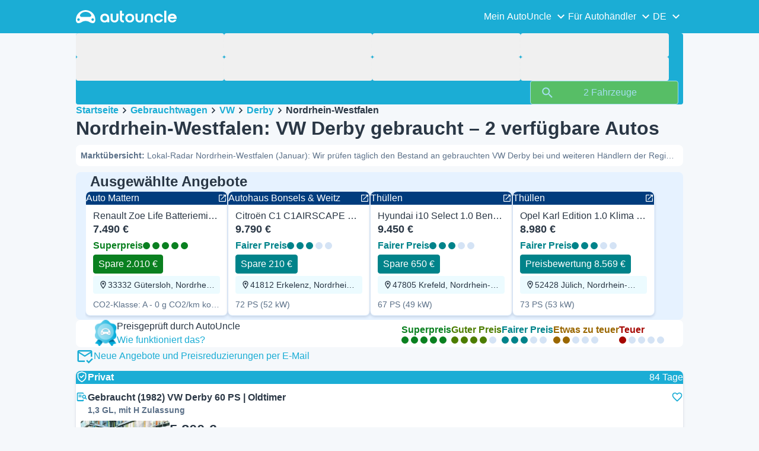

--- FILE ---
content_type: text/html; charset=utf-8
request_url: https://www.autouncle.de/de/gebrauchtwagen/VW/Derby/in/Nordrhein-Westfalen
body_size: 44099
content:
<!DOCTYPE html><html lang="de" class="_x6cKi"><head><meta charSet="utf-8"/><meta name="viewport" content="width=device-width, initial-scale=1"/><link rel="preload" as="image" href="https://images.autouncle.com/de/car_images/featured_5de050ea-ae81-4b73-95a8-0183448a18af_renault-zoe-life-batteriemiete-z-e-40.webp?v=24" fetchPriority="high"/><link rel="stylesheet" href="https://assets-fe.autouncle.com/next-build-assets/_next/static/css/6a88aa1f001f5c46.css" data-precedence="next"/><link rel="stylesheet" href="https://assets-fe.autouncle.com/next-build-assets/_next/static/css/2578ebb331e0baab.css" data-precedence="next"/><link rel="stylesheet" href="https://assets-fe.autouncle.com/next-build-assets/_next/static/css/5c9914f740d30ea2.css" data-precedence="next"/><link rel="stylesheet" href="https://assets-fe.autouncle.com/next-build-assets/_next/static/css/60c81537abb69c98.css" data-precedence="next"/><link rel="stylesheet" href="https://assets-fe.autouncle.com/next-build-assets/_next/static/css/619719cd9b1a0672.css" data-precedence="next"/><link rel="stylesheet" href="https://assets-fe.autouncle.com/next-build-assets/_next/static/css/b14df84be0d209f3.css" data-precedence="next"/><link rel="stylesheet" href="https://assets-fe.autouncle.com/next-build-assets/_next/static/css/0dc1ce8bb639623d.css" data-precedence="next"/><link rel="stylesheet" href="https://assets-fe.autouncle.com/next-build-assets/_next/static/css/88f79b41b0c4efb7.css" data-precedence="next"/><link rel="stylesheet" href="https://assets-fe.autouncle.com/next-build-assets/_next/static/css/e94aea89f5863db7.css" data-precedence="next"/><link rel="stylesheet" href="https://assets-fe.autouncle.com/next-build-assets/_next/static/css/fac806d57d3e89f5.css" data-precedence="next"/><link rel="preload" as="script" fetchPriority="low" href="https://assets-fe.autouncle.com/next-build-assets/_next/static/chunks/webpack-b2fbaa0adf93b9d7.js"/><script src="https://assets-fe.autouncle.com/next-build-assets/_next/static/chunks/4bd1b696-593cebb508adf9fd.js" async=""></script><script src="https://assets-fe.autouncle.com/next-build-assets/_next/static/chunks/5141-2c57e95de493e6c4.js" async=""></script><script src="https://assets-fe.autouncle.com/next-build-assets/_next/static/chunks/main-app-5c8674ee4d46fbf1.js" async=""></script><script src="https://assets-fe.autouncle.com/next-build-assets/_next/static/chunks/1356-ece34a678f4d978a.js" async=""></script><script src="https://assets-fe.autouncle.com/next-build-assets/_next/static/chunks/6988-39562680195e463d.js" async=""></script><script src="https://assets-fe.autouncle.com/next-build-assets/_next/static/chunks/601-ed4fa96fb54cbec1.js" async=""></script><script src="https://assets-fe.autouncle.com/next-build-assets/_next/static/chunks/2619-2cee9e1cf9d0baec.js" async=""></script><script src="https://assets-fe.autouncle.com/next-build-assets/_next/static/chunks/4792-20fdd8ef57d42e74.js" async=""></script><script src="https://assets-fe.autouncle.com/next-build-assets/_next/static/chunks/8357-88bfb59bc565e393.js" async=""></script><script src="https://assets-fe.autouncle.com/next-build-assets/_next/static/chunks/6870-ccb60ea765851e08.js" async=""></script><script src="https://assets-fe.autouncle.com/next-build-assets/_next/static/chunks/7576-3af33f4fdfc18e56.js" async=""></script><script src="https://assets-fe.autouncle.com/next-build-assets/_next/static/chunks/app/%5Blang%5D/(with-wrapper)/cars_search/%5B%5B...slug%5D%5D/page-786f93a494448253.js" async=""></script><script src="https://assets-fe.autouncle.com/next-build-assets/_next/static/chunks/app/layout-646d40b743cd8906.js" async=""></script><script src="https://assets-fe.autouncle.com/next-build-assets/_next/static/chunks/app/error-417fedb7f29dfd19.js" async=""></script><script src="https://assets-fe.autouncle.com/next-build-assets/_next/static/chunks/app/%5Blang%5D/(with-wrapper)/layout-d0d5c30ded154308.js" async=""></script><link rel="preload" href="https://web.cmp.usercentrics.eu/tcf/stub.js" as="script"/><link rel="preload" href="https://web.cmp.usercentrics.eu/ui/loader.js" as="script"/><link rel="icon" href="https://fe-assets.autouncle.com/images/favicon.ico"/><link rel="preconnect" href="https://assets-fe.autouncle.com"/><link rel="dns-prefetch" href="https://assets-fe.autouncle.com"/><link rel="preconnect" href="https://images.autouncle.com"/><link rel="dns-prefetch" href="https://images.autouncle.com"/><title>Nordrhein-Westfalen: VW Derby gebraucht – 2 verfügbare Autos</title><meta name="description" content="Preisbewertet von AutoUncle ✅ VW Derby in Nordrhein-Westfalen gebraucht kaufen ✅ 2 angebote in Nordrhein-Westfalen"/><meta name="robots" content="noindex, follow"/><meta property="og:title" content="Nordrhein-Westfalen: VW Derby gebraucht – 2 verfügbare Autos"/><meta property="og:description" content="Preisbewertet von AutoUncle ✅ VW Derby in Nordrhein-Westfalen gebraucht kaufen ✅ 2 angebote in Nordrhein-Westfalen"/><meta property="og:image" content="https://autouncle-public.s3.eu-west-1.amazonaws.com/de/car_images/70b8f51e-582f-4539-9115-b13cc81886ec.jpg"/><meta name="twitter:card" content="summary_large_image"/><meta name="twitter:title" content="Nordrhein-Westfalen: VW Derby gebraucht – 2 verfügbare Autos"/><meta name="twitter:description" content="Preisbewertet von AutoUncle ✅ VW Derby in Nordrhein-Westfalen gebraucht kaufen ✅ 2 angebote in Nordrhein-Westfalen"/><meta name="twitter:image" content="https://autouncle-public.s3.eu-west-1.amazonaws.com/de/car_images/70b8f51e-582f-4539-9115-b13cc81886ec.jpg"/><script>(self.__next_s=self.__next_s||[]).push(["https://web.cmp.usercentrics.eu/tcf/stub.js",{}])</script><script>(self.__next_s=self.__next_s||[]).push(["https://web.cmp.usercentrics.eu/ui/loader.js",{"data-settings-id":"G0pf11zk9oQzlk","data-language":"de","id":"usercentrics-cmp"}])</script><style>
            #usercentrics-cmp-ui {
              display: none;
            }
          </style><meta name="sentry-trace" content="10549f3f141e0ad1def837b5c9ba0006-0fac64ec04753b4e"/><meta name="baggage" content="sentry-environment=production,sentry-release=11d8de879cfd9e391f0ff4ca291d3a4fd1a08bd5,sentry-public_key=4221ec01663e3772fa8903d9a2fc4654,sentry-trace_id=10549f3f141e0ad1def837b5c9ba0006,sentry-org_id=4505091544449024"/><script src="https://assets-fe.autouncle.com/next-build-assets/_next/static/chunks/polyfills-42372ed130431b0a.js" noModule=""></script></head><body><div class="_jCyu9"><div class="_kgmgp" data-hide="false"><div id="navbar" class="_yG8zK" data-expanded="false" data-color="inverse"><div class="_X_dXy"><div class="_8Rp_B"><div class="_gXdef"><button type="button" class="_gWAdh" data-expanded="false" aria-expanded="false" aria-controls="_R_2k5fiv5uknpftb_"><div class="_KT8kC"><div class="_Pz3TA"></div><div class="_Pz3TA"></div><div class="_Pz3TA"></div></div><span>Toggle hamburger</span></button></div><div class="__hGPe"><a href="/" class="_GOBlW"><div class="_NNEEq" data-color="inverse"><p>AutoUncle main website</p><svg viewBox="0 0 1862 245" xmlns="http://www.w3.org/2000/svg"><path d="M309.975 201.039c-31.077 0-31.079-46.675 0-46.675 31.089 0 31.091 46.675 0 46.675Zm-60.229-71.917H108.549c-24.953 0-41.534-22.397-30.738-41.735 18.111-32.446 56.681-54.844 101.337-54.844 44.655 0 83.225 22.398 101.335 54.844 10.797 19.338-5.783 41.735-30.737 41.735ZM48.311 201.039c-31.076 0-31.079-46.675 0-46.675 31.09 0 31.092 46.675 0 46.675Zm309.968-21.803C358.279 55.458 251.323 0 179.148 0 106.972 0 .016 55.458.016 179.236c0 9.408-2.211 65.738 44.833 65.738 54.429 0 67.35-40.87 134.299-40.87 67.752 0 79.869 40.87 134.298 40.87 47.045 0 44.833-56.33 44.833-65.738ZM1739.77 127.931h79.78c-6.68-15.574-20.98-24.473-40.05-24.473-18.75 0-33.05 8.899-39.73 24.473Zm39.73 69.604c15.89 0 28.29-6.039 35.92-17.163h41.63c-10.49 32.101-38.77 52.124-77.23 52.124-49.26 0-82.32-33.054-82.32-82.317 0-48.946 33.06-83.275 82.32-83.275 49.26 0 82 34.329 82 83.275 0 4.449-.32 8.581-.64 12.713h-124.27c4.14 21.93 20.03 34.643 42.59 34.643ZM1633.48 232.698V10.218h38.14v222.48h-38.14ZM1484.05 150.497c0 29.558 17.48 47.038 43.86 47.038 19.38 0 33.69-9.217 40.36-25.426H1608c-8.58 36.868-38.14 60.387-79.78 60.387-49.26 0-82.31-33.054-82.31-82.317 0-48.946 33.05-83.275 82.31-83.275 41.32 0 71.2 24.794 79.46 61.027h-39.73c-6.67-15.574-20.97-24.473-40.04-24.473-26.38 0-43.86 17.48-43.86 47.039ZM1175.05 232.501c-52.44 0-73.1-39.411-73.1-67.062V66.904h38.14v97.581c0 22.248 16.53 32.737 34.96 32.737s34.96-10.489 34.96-32.737v-97.58h38.14v98.534c0 27.651-20.66 67.062-73.1 67.062ZM1347.64 66.905c52.44 0 73.1 39.411 73.1 67.062v98.535h-38.14v-97.581c0-22.248-16.52-32.737-34.96-32.737-18.43 0-34.96 10.489-34.96 32.737v97.581h-38.14v-98.535c0-27.651 20.66-67.062 73.1-67.062ZM912.134 150.179c0-48.946 33.054-81.682 82.318-81.682 49.258 0 81.998 32.736 81.998 81.682 0 49.264-32.74 82.318-81.998 82.318-49.264 0-82.318-33.054-82.318-82.318Zm38.14.318c0 29.558 17.48 47.039 43.86 47.039 26.696 0 44.176-17.481 44.176-47.039s-17.48-47.039-44.176-47.039c-26.38 0-43.86 17.481-43.86 47.039ZM886.565 197.413v34.961c-52.124 0-74.426-26.38-74.426-75.325V10.217h38.14v56.69h36.286v35.669h-36.286v54.155c0 28.922 6.41 40.682 36.286 40.682ZM713.262 232.183c-52.442 0-73.101-39.411-73.101-67.062V66.904h38.14v97.263c0 22.248 16.527 32.737 34.961 32.737 18.434 0 34.961-10.489 34.961-32.737V66.904h38.139v98.217c0 27.651-20.659 67.062-73.1 67.062ZM532.345 66.904c49.264 0 82.318 34.647 82.318 83.91v78.822h-38.14V214.38c-7.628 9.853-23.837 18.116-47.038 18.116-46.085 0-79.139-33.054-79.139-82.317 0-48.946 33.054-83.275 81.999-83.275Zm44.178 83.593c0-29.559-17.48-47.039-43.86-47.039-26.698 0-44.178 17.48-44.178 47.039 0 29.558 17.48 47.038 44.178 47.038 26.38 0 43.86-17.48 43.86-47.038Z"></path></svg></div></a></div><div class="_LQpWA"><div class="_KXF_i"><button type="button" aria-label="Close"><div class="_s3Wfx" data-size="lg" data-block="false"><div aria-hidden="true"><svg viewBox="0 0 24 24" xmlns="http://www.w3.org/2000/svg"><path d="m18.898 6.1-1.014-1a.312.312 0 0 0-.406 0L12 10.5 6.52 5.1a.312.312 0 0 0-.405 0L5.1 6.1a.3.3 0 0 0 0 .4l5.478 5.4-5.478 5.4a.3.3 0 0 0 0 .4l1.015 1c.101.1.304.1.405 0L12 13.3l5.478 5.4c.101.1.304.1.406 0l1.014-1c.102-.1.102-.3 0-.4l-5.478-5.4 5.478-5.4c.102-.1.102-.3 0-.4Z"></path></svg></div></div></button></div><div id="_R_2k5fiv5uknpftb_" class="_jM0rA"><div class="_H9NqI"><button type="button" class="_7vqwt"><span>Mein AutoUncle</span><div class="_6Lmsi"><div class="_s3Wfx" data-size="lg" data-block="false"><div aria-hidden="true"><svg viewBox="0 0 24 24" xmlns="http://www.w3.org/2000/svg"><path d="m7.2 8.5-1 1c-.1.1-.1.3 0 .4l5.6 5.6c.1.1.3.1.4 0l5.6-5.6c.1-.1.1-.3 0-.4l-1-1c-.1-.1-.3-.1-.4 0L12 12.9 7.6 8.5c-.1-.1-.3-.1-.4 0Z"></path></svg></div></div></div><div class="_5lWLS"><div class="_s3Wfx" data-size="lg" data-block="false"><div aria-hidden="true"><svg viewBox="0 0 24 24" xmlns="http://www.w3.org/2000/svg"><path d="m16.8 15.5 1-1c.1-.1.1-.3 0-.4l-5.6-5.6c-.1-.1-.3-.1-.4 0l-5.6 5.6c-.1.1-.1.3 0 .4l1 1c.1.1.3.1.4 0l4.4-4.4 4.4 4.4c.1.1.3.1.4 0Z"></path></svg></div></div></div></button><div class="_pfSzN"><ul><li><a href="/de/autobewertung/neu?ref=topl"><span>Autobewertung</span><div class="_x4zE1" data-type="standout" data-shape="square" data-shade="contrast" data-size="sm" data-border="true" data-weight="medium" data-text-transform="uppercase"><span class="_eMFHA">Kostenlos</span><div class="_tOaZb"></div></div></a></li><li><a href="/de/gebrauchtwagen-verkaufen/neu"><span>Autobewertung &amp; Autoverkauf</span><div class="_x4zE1" data-type="standout" data-shape="square" data-shade="contrast" data-size="sm" data-border="true" data-weight="medium" data-text-transform="uppercase"><span class="_eMFHA">Kostenlos</span><div class="_tOaZb"></div></div></a></li><li><a href="/de/favoriten"><span>Meine Favoriten</span></a></li><li><a href="/de/my_autouncle"><span>Suchagenten</span></a></li><li><a href="/logout"><span>Abmelden</span></a></li><li><a href="/de/gebrauchtwagen/f-elektro"><span>Gebrauchte Elektroautos</span></a></li><li><a href="/de/gebrauchtwagen"><span>Alle Gebrauchtwagen</span></a></li><li><a href="/de/login"><span>Registrieren / Anmelden</span></a></li></ul></div></div><div class="_H9NqI"><button type="button" class="_7vqwt"><span>Für Autohändler</span><div class="_6Lmsi"><div class="_s3Wfx" data-size="lg" data-block="false"><div aria-hidden="true"><svg viewBox="0 0 24 24" xmlns="http://www.w3.org/2000/svg"><path d="m7.2 8.5-1 1c-.1.1-.1.3 0 .4l5.6 5.6c.1.1.3.1.4 0l5.6-5.6c.1-.1.1-.3 0-.4l-1-1c-.1-.1-.3-.1-.4 0L12 12.9 7.6 8.5c-.1-.1-.3-.1-.4 0Z"></path></svg></div></div></div><div class="_5lWLS"><div class="_s3Wfx" data-size="lg" data-block="false"><div aria-hidden="true"><svg viewBox="0 0 24 24" xmlns="http://www.w3.org/2000/svg"><path d="m16.8 15.5 1-1c.1-.1.1-.3 0-.4l-5.6-5.6c-.1-.1-.3-.1-.4 0l-5.6 5.6c-.1.1-.1.3 0 .4l1 1c.1.1.3.1.4 0l4.4-4.4 4.4 4.4c.1.1.3.1.4 0Z"></path></svg></div></div></div></button><div class="_pfSzN"><ul><li><a href="/de/customer_users/sign_in"><span>Kunden-Login</span></a></li></ul></div></div><div class="_H9NqI"><button type="button" class="_7vqwt"><span>DE</span><div class="_6Lmsi"><div class="_s3Wfx" data-size="lg" data-block="false"><div aria-hidden="true"><svg viewBox="0 0 24 24" xmlns="http://www.w3.org/2000/svg"><path d="m7.2 8.5-1 1c-.1.1-.1.3 0 .4l5.6 5.6c.1.1.3.1.4 0l5.6-5.6c.1-.1.1-.3 0-.4l-1-1c-.1-.1-.3-.1-.4 0L12 12.9 7.6 8.5c-.1-.1-.3-.1-.4 0Z"></path></svg></div></div></div><div class="_5lWLS"><div class="_s3Wfx" data-size="lg" data-block="false"><div aria-hidden="true"><svg viewBox="0 0 24 24" xmlns="http://www.w3.org/2000/svg"><path d="m16.8 15.5 1-1c.1-.1.1-.3 0-.4l-5.6-5.6c-.1-.1-.3-.1-.4 0l-5.6 5.6c-.1.1-.1.3 0 .4l1 1c.1.1.3.1.4 0l4.4-4.4 4.4 4.4c.1.1.3.1.4 0Z"></path></svg></div></div></div></button><div class="_pfSzN"><ul><li><a href="/" rel="nofollow"><span>English</span></a></li></ul></div></div></div></div></div></div><button class="_pc7dM" aria-hidden="true" type="button"></button></div><div class="_FWBK1" data-from="xs" data-to="lg"><div class="_fNoZB" data-gap="xs" data-padding-start="xs" data-padding-end="xs" data-wrap="nowrap" data-testid="mobile-header-buttons" data-full-height="false" data-layout="vertical"><div class="_XsXoD"><div class="_X_dXy"><div class="_L_U4H" data-gap="sm" data-row-gap="sm" data-flex-cells="true"><div class="_Lb6_x"><div class="_pkLDq" data-size-xs="contents" data-display="block"><div class="_HNJzy" data-height="md" data-font-size="md"><div class="_3kknL"></div></div></div><div class="_pkLDq" data-display="block"><div class="_fNoZB" data-gap="lg" data-padding-start="none" data-padding-end="none" data-wrap="nowrap" data-full-height="false" data-layout="horizontal" data-justify-content="end"><button class="_gOAPY" data-color="tertiary" data-size="small" data-full-width="false" data-truncate="true" data-text-align="center" data-font-size="md"><span class="__SEK_"><div class="_s3Wfx" data-size="md" data-block="false"><div aria-hidden="true"><svg viewBox="0 0 24 24" xmlns="http://www.w3.org/2000/svg"><path d="M12 2C8.13 2 5 5.13 5 9c0 5.25 7 13 7 13s7-7.75 7-13c0-3.87-3.13-7-7-7ZM7 9c0-2.76 2.24-5 5-5s5 2.24 5 5c0 2.88-2.88 7.19-5 9.88C9.92 16.21 7 11.85 7 9Z"></path><path d="M12 11.5a2.5 2.5 0 1 0 0-5 2.5 2.5 0 0 0 0 5Z"></path></svg></div></div></span><div class="_5xorU"><div class="_J4qUX">Deutschland</div></div></button></div></div></div></div></div></div></div></div></div><div class="_PSapG"><aside class="_uG807" data-visible="false"><form style="display:contents"><div class="_CUjo3"><div class="_0K0qY"><div class="_X_dXy"><div class="_fNoZB" data-gap="sm" data-padding-start="sm" data-padding-end="sm" data-wrap="nowrap" data-full-height="false" data-layout="horizontal" data-justify-content="space-between" data-align-items="center"><div class="_XsXoD"><button class="_gOAPY" type="button" data-color="link" data-size="medium" data-full-width="false" data-text-align="center" data-font-size="md"><div class="_5xorU"><div class="_J4qUX">Alle löschen</div></div></button></div><div class="_XsXoD">Filter</div><div class="_XsXoD"><button class="_n0uuv" data-color="primary" data-size="md" data-shadow="false" aria-label="Das Suchformular ausblenden"><span class="_wNB_n">Das Suchformular ausblenden</span><div class="_s3Wfx" data-size="md" data-block="false"><div aria-hidden="true"><svg viewBox="0 0 24 24" xmlns="http://www.w3.org/2000/svg"><path d="m18.898 6.1-1.014-1a.312.312 0 0 0-.406 0L12 10.5 6.52 5.1a.312.312 0 0 0-.405 0L5.1 6.1a.3.3 0 0 0 0 .4l5.478 5.4-5.478 5.4a.3.3 0 0 0 0 .4l1.015 1c.101.1.304.1.405 0L12 13.3l5.478 5.4c.101.1.304.1.406 0l1.014-1c.102-.1.102-.3 0-.4l-5.478-5.4 5.478-5.4c.102-.1.102-.3 0-.4Z"></path></svg></div></div></button></div></div></div></div><div class="_73ZdX"></div><div class="_78D6M"><button class="_gOAPY" type="submit" data-color="primary" data-size="medium" data-full-width="true" data-text-align="center" data-weight="regular" data-font-size="md"><span class="__SEK_"><div class="_s3Wfx" data-size="md" data-block="false"><div aria-hidden="true"><div class="_s3Wfx" data-size="lg" data-block="true"><svg viewBox="0 0 24 24" focusable="false" aria-hidden="true"><use href="/next/assets/sprites/cars_search.svg?v=1765288012646#Search"></use></svg></div></div></div></span><div class="_5xorU"><div class="_J4qUX">2 Fahrzeuge</div></div></button></div></div></form></aside><div class="_PSapG"><div class="_eZFfX" data-position="left"><div id="sr_skyscraper_left" data-fuse="23023335016"></div></div><div class="_eZFfX" data-position="right"><div id="sr_skyscraper_right" data-fuse="23023335022"></div></div><div class="_FWBK1" data-from="lg"><div class="_X_dXy"><div class="_fNoZB" data-gap="lg" data-padding-start="none" data-padding-end="none" data-wrap="nowrap" data-full-height="false" data-layout="vertical"><div class="_FWBK1" data-from="lg"><div class="_fNoZB" data-gap="lg" data-padding-start="md" data-padding-end="none" data-wrap="nowrap" data-full-height="false" data-layout="vertical"><form style="display:contents"><div class="_SNNhA" style="min-height:auto"><div class="_5paoa" data-sticky="false" data-advanced-expanded="false" data-main-expanded="true" data-animating="false"><div class="_sRlTL"><div><div class="_L_U4H" data-gap="2xs" data-row-gap="2xs"><div class="_Lb6_x"><div class="_pkLDq" data-size-xs="3" data-display="block"><div class="_HNJzy" data-height="md" data-font-size="md"><div class="_3kknL"></div></div></div><div class="_pkLDq" data-size-xs="3" data-display="block"><div class="_HNJzy" data-height="md" data-font-size="md"><div class="_3kknL"></div></div></div><div class="_pkLDq" data-size-xs="3" data-display="block"><div class="_HNJzy" data-height="md" data-font-size="md"><div class="_3kknL"></div></div></div><div class="_pkLDq" data-size-xs="3" data-display="block"><div class="_HNJzy" data-height="md" data-font-size="md"><div class="_3kknL"></div></div></div></div></div><div class="_ODoJz"><div class="_Ohw1F"><div class="_fNoZB" data-gap="lg" data-padding-start="2xs" data-padding-end="none" data-wrap="nowrap" data-full-height="false" data-layout="vertical"><div class="_L_U4H" data-gap="2xs" data-row-gap="2xs"><div class="_Lb6_x"><div class="_pkLDq" data-size-xs="3" data-display="block"><div class="_HNJzy" data-height="md" data-font-size="md"><div class="_3kknL"></div></div></div><div class="_pkLDq" data-size-xs="3" data-display="block"><div class="_HNJzy" data-height="md" data-font-size="md"><div class="_3kknL"></div></div></div><div class="_pkLDq" data-size-xs="3" data-display="block"><div class="_HNJzy" data-height="md" data-font-size="md"><div class="_3kknL"></div></div></div><div class="_pkLDq" data-size-xs="3" data-display="block"><div class="_HNJzy" data-height="md" data-font-size="md"><div class="_3kknL"></div></div></div><div class="_pkLDq" data-size-xs="9" data-display="block"><div class="_fNoZB" data-gap="lg" data-padding-start="none" data-padding-end="none" data-wrap="nowrap" data-full-height="false" data-layout="horizontal" data-justify-content="space-between" data-align-items="center"></div></div><div class="_pkLDq" data-size-xs="3" data-display="block"><button class="_gOAPY" type="submit" disabled="" data-color="positive" data-size="medium" data-full-width="true" data-text-align="center" data-weight="regular" data-font-size="md"><span class="__SEK_"><div class="_s3Wfx" data-size="md" data-block="false"><div aria-hidden="true"><div class="_s3Wfx" data-size="lg" data-block="true"><svg viewBox="0 0 24 24" focusable="false" aria-hidden="true"><use href="/next/assets/sprites/cars_search.svg?v=1765288012646#Search"></use></svg></div></div></div></span><div class="_5xorU"><div class="_J4qUX">2 Fahrzeuge</div></div></button></div></div></div></div></div></div></div></div><div class="_kUFQJ"><div class="_sdYkm"><div class="_15ZXj" style="max-height:auto"></div></div></div><div class="undefined"></div></div></div></form></div></div></div></div></div><div class="_X_dXy" data-padding-xs="sm" data-padding-md="md"><div class="_fNoZB" data-gap="sm" data-padding-start="none" data-padding-end="none" data-wrap="nowrap" data-full-height="false" data-layout="vertical"><section id="cars_for_sale" style="scroll-margin-top:120px"><div class="_fNoZB" data-gap="sm" data-padding-start="none" data-padding-end="none" data-wrap="nowrap" data-full-height="false" data-layout="vertical"><div class="_fNoZB" data-gap="sm" data-padding-start="sm" data-padding-end="none" data-wrap="nowrap" data-full-height="false" data-layout="vertical"><div class="_XsXoD"><div class="_FWBK1" data-from="lg"><nav class="_RuuNA" aria-labelledby="_R_4j4s5fiv5uknpftb_"><p id="_R_4j4s5fiv5uknpftb_">Brotkrümel</p><ol><li><a href="/">Startseite</a><div class="_s3Wfx" data-size="md" data-block="false"><div aria-hidden="true"><svg viewBox="0 0 24 24" xmlns="http://www.w3.org/2000/svg"><path d="m9.5 6.2-1 1c-.1.1-.1.3 0 .4l4.4 4.4-4.4 4.4c-.1.1-.1.3 0 .4l1 1c.1.1.3.1.4 0l5.6-5.6c.1-.1.1-.3 0-.4L9.9 6.2c-.1-.1-.3-.1-.4 0Z"></path></svg></div></div></li><li><a href="/de/gebrauchtwagen">Gebrauchtwagen</a><div class="_s3Wfx" data-size="md" data-block="false"><div aria-hidden="true"><svg viewBox="0 0 24 24" xmlns="http://www.w3.org/2000/svg"><path d="m9.5 6.2-1 1c-.1.1-.1.3 0 .4l4.4 4.4-4.4 4.4c-.1.1-.1.3 0 .4l1 1c.1.1.3.1.4 0l5.6-5.6c.1-.1.1-.3 0-.4L9.9 6.2c-.1-.1-.3-.1-.4 0Z"></path></svg></div></div></li><li><a href="/de/gebrauchtwagen/VW">VW</a><div class="_s3Wfx" data-size="md" data-block="false"><div aria-hidden="true"><svg viewBox="0 0 24 24" xmlns="http://www.w3.org/2000/svg"><path d="m9.5 6.2-1 1c-.1.1-.1.3 0 .4l4.4 4.4-4.4 4.4c-.1.1-.1.3 0 .4l1 1c.1.1.3.1.4 0l5.6-5.6c.1-.1.1-.3 0-.4L9.9 6.2c-.1-.1-.3-.1-.4 0Z"></path></svg></div></div></li><li><a href="/de/gebrauchtwagen/VW/Derby">Derby</a><div class="_s3Wfx" data-size="md" data-block="false"><div aria-hidden="true"><svg viewBox="0 0 24 24" xmlns="http://www.w3.org/2000/svg"><path d="m9.5 6.2-1 1c-.1.1-.1.3 0 .4l4.4 4.4-4.4 4.4c-.1.1-.1.3 0 .4l1 1c.1.1.3.1.4 0l5.6-5.6c.1-.1.1-.3 0-.4L9.9 6.2c-.1-.1-.3-.1-.4 0Z"></path></svg></div></div></li><li><span aria-current="page">Nordrhein-Westfalen</span></li></ol></nav></div></div><div class="_XsXoD"><div><div><h1 class="_GXVfV" data-font="heading-1" data-weight="bold">Nordrhein-Westfalen: VW Derby gebraucht – 2 verfügbare Autos</h1><div class="_VAjTW"><h2 class="_GXVfV _cAGOL _Z785M" data-font="body-small" data-color="body"><span class="_GXVfV" data-font="body-small" data-weight="bold" data-color="body">Marktübersicht<!-- -->: </span>Lokal-Radar Nordrhein-Westfalen (Januar): Wir prüfen täglich den Bestand an gebrauchten VW Derby bei und weiteren Händlern der Region. Von den aktuell 2 verfügbaren Autos sind 0 als besonders gute Angebote (unter Marktwert) eingestuft.</h2></div></div><div style="margin-top:10px"><div class="_FWBK1" data-from="xs" data-to="lg"></div></div></div></div></div><div class="_X_dXy" data-type-xs="full-width" data-type-md="default" data-padding-xs="none"><section class="_Fl_d6" data-background="standout" data-spacing-block="sm"><div class="_X_dXy" data-padding-xs="none" data-padding-lg="md"><div class="_fNoZB" data-gap="xs" data-padding-start="none" data-padding-end="none" data-wrap="nowrap" data-full-height="false" data-layout="vertical"><div class="_X_dXy" data-padding-xs="md" data-padding-lg="xs"><div class="_fNoZB" data-gap="lg" data-padding-start="none" data-padding-end="none" data-wrap="nowrap" data-full-height="false" data-layout="horizontal" data-justify-content="space-between"><div class="_fNoZB" data-gap="xs" data-padding-start="none" data-padding-end="none" data-wrap="nowrap" data-full-height="false" data-layout="horizontal" data-align-items="center"><p class="_GXVfV" data-font="heading-2" data-weight="bold">Ausgewählte Angebote</p></div></div></div><div class="_MsyUc" data-scrolling="false" data-full-width="false" data-arrow-style="primary" data-behavior="smooth"><div class="_lcOjY"><div class="_7mr3J"><div class="_gWGxh"><div style="width:240px"><a href="/de/das_wiedersehen/auto-mattern-de/174573609/346141854" target="_blank" rel="noopener nofollow sponsored"><div class="_ELO7r"><div class="_BsD1j"><p class="_GXVfV _ZphWA">Auto Mattern</p><div class="_s3Wfx" data-size="sm" data-block="false"><svg viewBox="0 0 24 24" focusable="false" aria-hidden="true"><use href="/next/assets/sprites/cars_search.svg?v=1765288012646#OpenLink"></use></svg></div></div><div class="_43GL6"><img alt="Blau Gebraucht 2019 Renault Zoe Life Kleinwagen | 7.490 € (Superpreis)" fetchPriority="high" loading="eager" decoding="async" data-nimg="fill" style="position:absolute;height:100%;width:100%;left:0;top:0;right:0;bottom:0;color:transparent;background-size:cover;background-position:50% 50%;background-repeat:no-repeat;background-image:url(&quot;data:image/svg+xml;charset=utf-8,%3Csvg xmlns=&#x27;http://www.w3.org/2000/svg&#x27; %3E%3Cfilter id=&#x27;b&#x27; color-interpolation-filters=&#x27;sRGB&#x27;%3E%3CfeGaussianBlur stdDeviation=&#x27;20&#x27;/%3E%3CfeColorMatrix values=&#x27;1 0 0 0 0 0 1 0 0 0 0 0 1 0 0 0 0 0 100 -1&#x27; result=&#x27;s&#x27;/%3E%3CfeFlood x=&#x27;0&#x27; y=&#x27;0&#x27; width=&#x27;100%25&#x27; height=&#x27;100%25&#x27;/%3E%3CfeComposite operator=&#x27;out&#x27; in=&#x27;s&#x27;/%3E%3CfeComposite in2=&#x27;SourceGraphic&#x27;/%3E%3CfeGaussianBlur stdDeviation=&#x27;20&#x27;/%3E%3C/filter%3E%3Cimage width=&#x27;100%25&#x27; height=&#x27;100%25&#x27; x=&#x27;0&#x27; y=&#x27;0&#x27; preserveAspectRatio=&#x27;none&#x27; style=&#x27;filter: url(%23b);&#x27; href=&#x27;[data-uri]&#x27;/%3E%3C/svg%3E&quot;)" src="https://images.autouncle.com/de/car_images/featured_5de050ea-ae81-4b73-95a8-0183448a18af_renault-zoe-life-batteriemiete-z-e-40.webp?v=24"/></div><div class="_GAcuU"><div class="_5_0F6">Renault Zoe Life Batteriemiete Z.E.40</div><span class="_H_jO6">7.490 €</span><div class="_EB5Dw"><div class="_qnN0D" data-rating="5" data-layout="horizontal" data-size="md" data-align="left"><div class="_dMbzL"><p class="_ahlbD">Superpreis</p><div class="_NmqGH" data-size="md"><span class="_Tl88u" data-neutral="false" data-rating="5"></span><span class="_Tl88u" data-neutral="false" data-rating="5"></span><span class="_Tl88u" data-neutral="false" data-rating="5"></span><span class="_Tl88u" data-neutral="false" data-rating="5"></span><span class="_Tl88u" data-neutral="false" data-rating="5"></span></div></div><div class="__ND5I"><div class="_x4zE1" data-type="rating-5" data-shape="square" data-shade="subtle" data-size="md" data-border="true" data-weight="medium" data-text-transform="default"><span class="_eMFHA">Spare 2.010 €</span><div class="_tOaZb"></div></div></div></div></div><div><div class="_x4zE1" data-type="highlight" data-shape="square" data-shade="subtle" data-size="sm" data-border="false" data-weight="medium" data-text-transform="default"><div class="_tOaZb"><div class="_s3Wfx" data-size="sm" data-block="true"><svg viewBox="0 0 24 24" focusable="false" aria-hidden="true"><use href="/next/assets/sprites/cars_search.svg?v=1765288012646#Location"></use></svg></div></div><span class="_eMFHA">33332 Gütersloh, Nordrhein-Westfalen</span><div class="_tOaZb"></div></div></div><p class="_ScjOE">CO2-Klasse: A - 0 g CO2/km komb. - 79 kW (108 PS) - 16.8 Kwh/100 km</p></div></div></a></div></div><div class="_gWGxh"><div style="width:240px"><a href="/de/das_wiedersehen/bonsels-weitz-de/203881323/381347793" target="_blank" rel="noopener nofollow sponsored"><div class="_ELO7r"><div class="_BsD1j"><p class="_GXVfV _ZphWA">Autohaus Bonsels &amp; Weitz</p><div class="_s3Wfx" data-size="sm" data-block="false"><svg viewBox="0 0 24 24" focusable="false" aria-hidden="true"><use href="/next/assets/sprites/cars_search.svg?v=1765288012646#OpenLink"></use></svg></div></div><div class="_43GL6"><img alt="Grau metallic Gebraucht 2021 Citroën C1 Shine Kleinwagen | 9.790 € (Fairer Preis)" loading="lazy" decoding="async" data-nimg="fill" style="position:absolute;height:100%;width:100%;left:0;top:0;right:0;bottom:0;color:transparent;background-size:cover;background-position:50% 50%;background-repeat:no-repeat;background-image:url(&quot;data:image/svg+xml;charset=utf-8,%3Csvg xmlns=&#x27;http://www.w3.org/2000/svg&#x27; %3E%3Cfilter id=&#x27;b&#x27; color-interpolation-filters=&#x27;sRGB&#x27;%3E%3CfeGaussianBlur stdDeviation=&#x27;20&#x27;/%3E%3CfeColorMatrix values=&#x27;1 0 0 0 0 0 1 0 0 0 0 0 1 0 0 0 0 0 100 -1&#x27; result=&#x27;s&#x27;/%3E%3CfeFlood x=&#x27;0&#x27; y=&#x27;0&#x27; width=&#x27;100%25&#x27; height=&#x27;100%25&#x27;/%3E%3CfeComposite operator=&#x27;out&#x27; in=&#x27;s&#x27;/%3E%3CfeComposite in2=&#x27;SourceGraphic&#x27;/%3E%3CfeGaussianBlur stdDeviation=&#x27;20&#x27;/%3E%3C/filter%3E%3Cimage width=&#x27;100%25&#x27; height=&#x27;100%25&#x27; x=&#x27;0&#x27; y=&#x27;0&#x27; preserveAspectRatio=&#x27;none&#x27; style=&#x27;filter: url(%23b);&#x27; href=&#x27;[data-uri]&#x27;/%3E%3C/svg%3E&quot;)" src="https://images.autouncle.com/de/car_images/featured_2c74b0a1-7df2-45f8-af2a-449867b2f692_citroen-c1-c1airscape-shine-1-0-vti-eu6d-faltdach-dab-sd-r.webp?v=24"/></div><div class="_GAcuU"><div class="_5_0F6">Citroën C1 C1AIRSCAPE Shine 1.0 VTi EU6d Faltdach DAB SD R</div><span class="_H_jO6">9.790 €</span><div class="_EB5Dw"><div class="_qnN0D" data-rating="3" data-layout="horizontal" data-size="md" data-align="left"><div class="_dMbzL"><p class="_ahlbD">Fairer Preis</p><div class="_NmqGH" data-size="md"><span class="_Tl88u" data-neutral="false" data-rating="3"></span><span class="_Tl88u" data-neutral="false" data-rating="3"></span><span class="_Tl88u" data-neutral="false" data-rating="3"></span><span class="_Tl88u" data-neutral="false"></span><span class="_Tl88u" data-neutral="false"></span></div></div><div class="__ND5I"><div class="_x4zE1" data-type="rating-3" data-shape="square" data-shade="subtle" data-size="md" data-border="true" data-weight="medium" data-text-transform="default"><span class="_eMFHA">Spare 210 €</span><div class="_tOaZb"></div></div></div></div></div><div><div class="_x4zE1" data-type="highlight" data-shape="square" data-shade="subtle" data-size="sm" data-border="false" data-weight="medium" data-text-transform="default"><div class="_tOaZb"><div class="_s3Wfx" data-size="sm" data-block="true"><svg viewBox="0 0 24 24" focusable="false" aria-hidden="true"><use href="/next/assets/sprites/cars_search.svg?v=1765288012646#Location"></use></svg></div></div><span class="_eMFHA">41812 Erkelenz, Nordrhein-Westfalen</span><div class="_tOaZb"></div></div></div><p class="_ScjOE">72 PS (52 kW)</p></div></div></a></div></div><div class="_gWGxh"><div style="width:240px"><a href="/de/das_wiedersehen/thuellen-de/206815048/385918701" target="_blank" rel="noopener nofollow sponsored"><div class="_ELO7r"><div class="_BsD1j"><p class="_GXVfV _ZphWA">Thüllen</p><div class="_s3Wfx" data-size="sm" data-block="false"><svg viewBox="0 0 24 24" focusable="false" aria-hidden="true"><use href="/next/assets/sprites/cars_search.svg?v=1765288012646#OpenLink"></use></svg></div></div><div class="_43GL6"><img alt="Dunkelrot Gebraucht 2021 Hyundai i10 Select Kleinwagen | 9.450 € (Fairer Preis)" loading="lazy" decoding="async" data-nimg="fill" style="position:absolute;height:100%;width:100%;left:0;top:0;right:0;bottom:0;color:transparent;background-size:cover;background-position:50% 50%;background-repeat:no-repeat;background-image:url(&quot;data:image/svg+xml;charset=utf-8,%3Csvg xmlns=&#x27;http://www.w3.org/2000/svg&#x27; %3E%3Cfilter id=&#x27;b&#x27; color-interpolation-filters=&#x27;sRGB&#x27;%3E%3CfeGaussianBlur stdDeviation=&#x27;20&#x27;/%3E%3CfeColorMatrix values=&#x27;1 0 0 0 0 0 1 0 0 0 0 0 1 0 0 0 0 0 100 -1&#x27; result=&#x27;s&#x27;/%3E%3CfeFlood x=&#x27;0&#x27; y=&#x27;0&#x27; width=&#x27;100%25&#x27; height=&#x27;100%25&#x27;/%3E%3CfeComposite operator=&#x27;out&#x27; in=&#x27;s&#x27;/%3E%3CfeComposite in2=&#x27;SourceGraphic&#x27;/%3E%3CfeGaussianBlur stdDeviation=&#x27;20&#x27;/%3E%3C/filter%3E%3Cimage width=&#x27;100%25&#x27; height=&#x27;100%25&#x27; x=&#x27;0&#x27; y=&#x27;0&#x27; preserveAspectRatio=&#x27;none&#x27; style=&#x27;filter: url(%23b);&#x27; href=&#x27;[data-uri]&#x27;/%3E%3C/svg%3E&quot;)" src="https://images.autouncle.com/de/car_images/featured_c5ac3c08-b72e-4de5-9ac8-79d523d39350_hyundai-i10-select-1-0-benzin.webp?v=24"/></div><div class="_GAcuU"><div class="_5_0F6">Hyundai i10 Select 1.0 Benzin</div><span class="_H_jO6">9.450 €</span><div class="_EB5Dw"><div class="_qnN0D" data-rating="3" data-layout="horizontal" data-size="md" data-align="left"><div class="_dMbzL"><p class="_ahlbD">Fairer Preis</p><div class="_NmqGH" data-size="md"><span class="_Tl88u" data-neutral="false" data-rating="3"></span><span class="_Tl88u" data-neutral="false" data-rating="3"></span><span class="_Tl88u" data-neutral="false" data-rating="3"></span><span class="_Tl88u" data-neutral="false"></span><span class="_Tl88u" data-neutral="false"></span></div></div><div class="__ND5I"><div class="_x4zE1" data-type="rating-3" data-shape="square" data-shade="subtle" data-size="md" data-border="true" data-weight="medium" data-text-transform="default"><span class="_eMFHA">Spare 650 €</span><div class="_tOaZb"></div></div></div></div></div><div><div class="_x4zE1" data-type="highlight" data-shape="square" data-shade="subtle" data-size="sm" data-border="false" data-weight="medium" data-text-transform="default"><div class="_tOaZb"><div class="_s3Wfx" data-size="sm" data-block="true"><svg viewBox="0 0 24 24" focusable="false" aria-hidden="true"><use href="/next/assets/sprites/cars_search.svg?v=1765288012646#Location"></use></svg></div></div><span class="_eMFHA">47805 Krefeld, Nordrhein-Westfalen</span><div class="_tOaZb"></div></div></div><p class="_ScjOE">67 PS (49 kW)</p></div></div></a></div></div><div class="_gWGxh"><div style="width:240px"><a href="/de/das_wiedersehen/thuellen-de/208990230/389270568" target="_blank" rel="noopener nofollow sponsored"><div class="_ELO7r"><div class="_BsD1j"><p class="_GXVfV _ZphWA">Thüllen</p><div class="_s3Wfx" data-size="sm" data-block="false"><svg viewBox="0 0 24 24" focusable="false" aria-hidden="true"><use href="/next/assets/sprites/cars_search.svg?v=1765288012646#OpenLink"></use></svg></div></div><div class="_43GL6"><img alt="Weiß Gebraucht 2018 Opel Karl Edition Kleinwagen | 8.980 € (Fairer Preis)" loading="lazy" decoding="async" data-nimg="fill" style="position:absolute;height:100%;width:100%;left:0;top:0;right:0;bottom:0;color:transparent;background-size:cover;background-position:50% 50%;background-repeat:no-repeat;background-image:url(&quot;data:image/svg+xml;charset=utf-8,%3Csvg xmlns=&#x27;http://www.w3.org/2000/svg&#x27; %3E%3Cfilter id=&#x27;b&#x27; color-interpolation-filters=&#x27;sRGB&#x27;%3E%3CfeGaussianBlur stdDeviation=&#x27;20&#x27;/%3E%3CfeColorMatrix values=&#x27;1 0 0 0 0 0 1 0 0 0 0 0 1 0 0 0 0 0 100 -1&#x27; result=&#x27;s&#x27;/%3E%3CfeFlood x=&#x27;0&#x27; y=&#x27;0&#x27; width=&#x27;100%25&#x27; height=&#x27;100%25&#x27;/%3E%3CfeComposite operator=&#x27;out&#x27; in=&#x27;s&#x27;/%3E%3CfeComposite in2=&#x27;SourceGraphic&#x27;/%3E%3CfeGaussianBlur stdDeviation=&#x27;20&#x27;/%3E%3C/filter%3E%3Cimage width=&#x27;100%25&#x27; height=&#x27;100%25&#x27; x=&#x27;0&#x27; y=&#x27;0&#x27; preserveAspectRatio=&#x27;none&#x27; style=&#x27;filter: url(%23b);&#x27; href=&#x27;[data-uri]&#x27;/%3E%3C/svg%3E&quot;)" src="https://images.autouncle.com/de/car_images/featured_ae1ffc2e-1f3c-4727-ac0a-44ccd6c573ee_opel-karl-edition-1-0-klima-radio-allwetterreifen.webp?v=24"/></div><div class="_GAcuU"><div class="_5_0F6">Opel Karl Edition 1.0 Klima Radio Allwetterreifen</div><span class="_H_jO6">8.980 €</span><div class="_EB5Dw"><div class="_qnN0D" data-rating="3" data-layout="horizontal" data-size="md" data-align="left"><div class="_dMbzL"><p class="_ahlbD">Fairer Preis</p><div class="_NmqGH" data-size="md"><span class="_Tl88u" data-neutral="false" data-rating="3"></span><span class="_Tl88u" data-neutral="false" data-rating="3"></span><span class="_Tl88u" data-neutral="false" data-rating="3"></span><span class="_Tl88u" data-neutral="false"></span><span class="_Tl88u" data-neutral="false"></span></div></div><div class="__ND5I"><div class="_x4zE1" data-type="rating-3" data-shape="square" data-shade="subtle" data-size="md" data-border="true" data-weight="medium" data-text-transform="default"><span class="_eMFHA">Preisbewertung 8.569 €</span><div class="_tOaZb"></div></div></div></div></div><div><div class="_x4zE1" data-type="highlight" data-shape="square" data-shade="subtle" data-size="sm" data-border="false" data-weight="medium" data-text-transform="default"><div class="_tOaZb"><div class="_s3Wfx" data-size="sm" data-block="true"><svg viewBox="0 0 24 24" focusable="false" aria-hidden="true"><use href="/next/assets/sprites/cars_search.svg?v=1765288012646#Location"></use></svg></div></div><span class="_eMFHA">52428 Jülich, Nordrhein-Westfalen</span><div class="_tOaZb"></div></div></div><p class="_ScjOE">73 PS (53 kW)</p></div></div></a></div></div></div><button type="button" class="_0SLXN" aria-label="Zurück" disabled=""><div class="_s3Wfx" data-size="lg" data-block="false"><div aria-hidden="true"><svg viewBox="0 0 24 24" xmlns="http://www.w3.org/2000/svg"><path d="m15.5 7.2-1-1c-.1-.1-.3-.1-.4 0l-5.6 5.6c-.1.1-.1.3 0 .4l5.6 5.6c.1.1.3.1.4 0l1-1c.1-.1.1-.3 0-.4L11.1 12l4.4-4.4c.1-.1.1-.3 0-.4Z"></path></svg></div></div></button><button type="button" class="_0SLXN _7V_h_" aria-label="Weiter"><div class="_s3Wfx" data-size="lg" data-block="false"><div aria-hidden="true"><svg viewBox="0 0 24 24" xmlns="http://www.w3.org/2000/svg"><path d="m9.5 6.2-1 1c-.1.1-.1.3 0 .4l4.4 4.4-4.4 4.4c-.1.1-.1.3 0 .4l1 1c.1.1.3.1.4 0l5.6-5.6c.1-.1.1-.3 0-.4L9.9 6.2c-.1-.1-.3-.1-.4 0Z"></path></svg></div></div></button></div></div></div></div></section></div><div class="_FWBK1" data-from="lg"><div class="_fNoZB" data-gap="lg" data-padding-start="2xs" data-padding-end="sm" data-wrap="nowrap" data-full-height="false" data-layout="vertical"><div class="_XsXoD"><section class="_Fl_d6" data-background="default" data-spacing-block="sm"><div class="_X_dXy"><div class="_fNoZB" data-gap="lg" data-padding-start="none" data-padding-end="none" data-wrap="wrap" data-full-height="false" data-layout="horizontal" data-justify-content="space-between" data-align-items="center"><div class="_XsXoD"><div class="_fNoZB" data-gap="sm" data-padding-start="none" data-padding-end="none" data-wrap="nowrap" data-full-height="false" data-layout="horizontal"><div class="_XsXoD"><img alt="autouncle-certified" loading="lazy" width="37" height="44" decoding="async" data-nimg="1" style="color:transparent" src="https://fe-assets.autouncle.com/images/logos/au-badge.webp"/></div><div class="_XsXoD"><div class="_fNoZB" data-gap="none" data-padding-start="none" data-padding-end="none" data-wrap="nowrap" data-full-height="false" data-layout="vertical"><div class="_XsXoD"><p class="_GXVfV" data-font="body-base" data-weight="medium">Preisgeprüft durch AutoUncle<!-- --> </p></div><div class="_XsXoD"><button type="button"><span class="_GXVfV" data-font="body-base" data-weight="medium" data-color="link">Wie funktioniert das?</span></button></div></div></div></div></div><div class="_XsXoD"><div class="_fNoZB" data-gap="lg" data-padding-start="none" data-padding-end="none" data-wrap="wrap" data-full-height="false" data-layout="horizontal"><div class="_XsXoD"><div class="_qnN0D" data-rating="5" data-layout="vertical" data-size="md" data-align="left"><div class="_dMbzL"><p class="_ahlbD">Superpreis</p><div class="_NmqGH" data-size="md"><span class="_Tl88u" data-neutral="false" data-rating="5"></span><span class="_Tl88u" data-neutral="false" data-rating="5"></span><span class="_Tl88u" data-neutral="false" data-rating="5"></span><span class="_Tl88u" data-neutral="false" data-rating="5"></span><span class="_Tl88u" data-neutral="false" data-rating="5"></span></div></div></div></div><div class="_XsXoD"><div class="_qnN0D" data-rating="4" data-layout="vertical" data-size="md" data-align="left"><div class="_dMbzL"><p class="_ahlbD">Guter Preis</p><div class="_NmqGH" data-size="md"><span class="_Tl88u" data-neutral="false" data-rating="4"></span><span class="_Tl88u" data-neutral="false" data-rating="4"></span><span class="_Tl88u" data-neutral="false" data-rating="4"></span><span class="_Tl88u" data-neutral="false" data-rating="4"></span><span class="_Tl88u" data-neutral="false"></span></div></div></div></div><div class="_XsXoD"><div class="_qnN0D" data-rating="3" data-layout="vertical" data-size="md" data-align="left"><div class="_dMbzL"><p class="_ahlbD">Fairer Preis</p><div class="_NmqGH" data-size="md"><span class="_Tl88u" data-neutral="false" data-rating="3"></span><span class="_Tl88u" data-neutral="false" data-rating="3"></span><span class="_Tl88u" data-neutral="false" data-rating="3"></span><span class="_Tl88u" data-neutral="false"></span><span class="_Tl88u" data-neutral="false"></span></div></div></div></div><div class="_XsXoD"><div class="_qnN0D" data-rating="2" data-layout="vertical" data-size="md" data-align="left"><div class="_dMbzL"><p class="_ahlbD">Etwas zu teuer</p><div class="_NmqGH" data-size="md"><span class="_Tl88u" data-neutral="false" data-rating="2"></span><span class="_Tl88u" data-neutral="false" data-rating="2"></span><span class="_Tl88u" data-neutral="false"></span><span class="_Tl88u" data-neutral="false"></span><span class="_Tl88u" data-neutral="false"></span></div></div></div></div><div class="_XsXoD"><div class="_qnN0D" data-rating="1" data-layout="vertical" data-size="md" data-align="left"><div class="_dMbzL"><p class="_ahlbD">Teuer</p><div class="_NmqGH" data-size="md"><span class="_Tl88u" data-neutral="false" data-rating="1"></span><span class="_Tl88u" data-neutral="false"></span><span class="_Tl88u" data-neutral="false"></span><span class="_Tl88u" data-neutral="false"></span><span class="_Tl88u" data-neutral="false"></span></div></div></div></div></div></div></div></div></section></div></div></div><div class="_FWBK1" data-from="lg"><div class="_fNoZB" data-gap="lg" data-padding-start="none" data-padding-end="none" data-wrap="nowrap" data-full-height="false" data-layout="horizontal" data-justify-content="space-between"><div class="_XsXoD"><div class="_FdYeq" data-layout="small" data-open="false"><div class="_X_dXy" data-padding-xs="none"><div class="_M_BqG"><button class="_lXpBP"><div class="_3Q_R_"><div class="_devH0"><div class="_s3Wfx" data-size="custom" data-block="true"><div aria-hidden="true"><svg viewBox="0 0 24 24" xmlns="http://www.w3.org/2000/svg"><path d="M20 4H4c-1.1 0-1.99.9-1.99 2L2 18c0 1.1.9 2 2 2h8v-2H4V8l8 5 8-5v5h2V6c0-1.1-.9-2-2-2Zm-8 7L4 6h16l-8 5Zm5.34 11-3.54-3.54 1.41-1.41 2.12 2.12 4.24-4.24L23 16.34 17.34 22Z"></path></svg></div></div></div><p class="_fRy0x">Neue Angebote und Preisreduzierungen per E-Mail</p></div></button><form class="_L3Kav" id="_R_1634s5fiv5uknpftb_" noValidate=""><div class="_mnJCE" data-hidden-label="true" data-height="md" data-font-size="md"><label for="_R_7634s5fiv5uknpftb_">E-Mail<span aria-hidden="true">*</span></label><input id="_R_7634s5fiv5uknpftb_" type="email" placeholder="E-Mail" aria-required="true" required="" size="80" name="email" value=""/></div><button class="_gOAPY" type="submit" disabled="" data-size="medium" data-full-width="false" data-text-align="center" data-font-size="md"><div class="_5xorU"><div class="_J4qUX">Abonnieren</div></div></button></form></div></div></div></div><div class="_XsXoD"><div class="_HNJzy" data-height="md" data-font-size="md"><div class="_3kknL"></div></div></div></div></div><div class="_fNoZB" data-gap="md" data-padding-start="none" data-padding-end="none" data-wrap="nowrap" data-full-height="false" data-layout="vertical"><div><article class="_KWJkL"><div class="_olMuk"><div class="_gCOWm"><a href="/de/das_wiedersehen/ebay/206611318/390731150" aria-label="Weiter zur Website des Händlers" target="_blank" rel="nofollow noopener"><span class="_dKauM"><div class="_s3Wfx" data-size="md" data-block="false"><svg viewBox="0 0 24 24" focusable="false" aria-hidden="true"><use href="/next/assets/sprites/cars_search.svg?v=1765288012646#Shield"></use></svg></div>Privat</span></a><button class="_5Mq5s _PFKIO" data-testid="listing-item--price-history">84 Tage<!-- --> </button></div><div class="_lI4lA"><button class="_5KRHq"><div class="_KN_VR"><picture><source srcSet="https://images.autouncle.com/de/car_images/listing_item_small_70b8f51e-582f-4539-9115-b13cc81886ec_vw-derby-1-3-gl-mit-h-zulassung.webp?v=22" media="(max-width: 768px)"/><source srcSet="https://images.autouncle.com/de/car_images/listing_item_70b8f51e-582f-4539-9115-b13cc81886ec_vw-derby-1-3-gl-mit-h-zulassung.webp?v=22" media="(min-width: 768px)"/><img alt="Braun Gebraucht 1982 VW Derby Limousine | 5.800 €" loading="lazy" decoding="async" data-nimg="fill" style="position:absolute;height:100%;width:100%;left:0;top:0;right:0;bottom:0;color:transparent;background-size:cover;background-position:50% 50%;background-repeat:no-repeat;background-image:url(&quot;data:image/svg+xml;charset=utf-8,%3Csvg xmlns=&#x27;http://www.w3.org/2000/svg&#x27; %3E%3Cfilter id=&#x27;b&#x27; color-interpolation-filters=&#x27;sRGB&#x27;%3E%3CfeGaussianBlur stdDeviation=&#x27;20&#x27;/%3E%3CfeColorMatrix values=&#x27;1 0 0 0 0 0 1 0 0 0 0 0 1 0 0 0 0 0 100 -1&#x27; result=&#x27;s&#x27;/%3E%3CfeFlood x=&#x27;0&#x27; y=&#x27;0&#x27; width=&#x27;100%25&#x27; height=&#x27;100%25&#x27;/%3E%3CfeComposite operator=&#x27;out&#x27; in=&#x27;s&#x27;/%3E%3CfeComposite in2=&#x27;SourceGraphic&#x27;/%3E%3CfeGaussianBlur stdDeviation=&#x27;20&#x27;/%3E%3C/filter%3E%3Cimage width=&#x27;100%25&#x27; height=&#x27;100%25&#x27; x=&#x27;0&#x27; y=&#x27;0&#x27; preserveAspectRatio=&#x27;none&#x27; style=&#x27;filter: url(%23b);&#x27; href=&#x27;[data-uri]&#x27;/%3E%3C/svg%3E&quot;)" src="https://images.autouncle.com/de/car_images/listing_item_70b8f51e-582f-4539-9115-b13cc81886ec_vw-derby-1-3-gl-mit-h-zulassung.jpg"/></picture></div><div data-testid="listing-item--image-count" class="_nOzEL"><div class="_x4zE1" data-type="highlight" data-shape="square" data-shade="contrast" data-size="sm" data-border="true" data-weight="medium" data-text-transform="default"><div class="_tOaZb"><div class="_s3Wfx" data-size="sm" data-block="false"><svg viewBox="0 0 24 24" focusable="false" aria-hidden="true"><use href="/next/assets/sprites/cars_search.svg?v=1765288012646#NewSearch"></use></svg></div></div><span class="_eMFHA">1 / 4</span><div class="_tOaZb"></div></div></div></button><span class="_TvXKg"><button class="_n0uuv" data-color="primary" data-size="md" data-shadow="true" aria-label="Zu Favoriten hinzufügen"><span class="_wNB_n">Zu Favoriten hinzufügen</span><div class="_s3Wfx" data-size="md" data-block="false"><svg viewBox="0 0 24 24" focusable="false" aria-hidden="true"><use href="/next/assets/sprites/cars_search.svg?v=1765288012646#HeartEmpty"></use></svg></div></button></span></div><div class="_xfiQj" title="Gebraucht (1982) VW Derby 60 PS | Oldtimer"><a class="_M7LXw" href="/de/d/206611318-gebraucht-vw-derby-1-3-gl-mit-h-zulassung" aria-label="Weitere Details anzeigen"><div class="_s3Wfx" data-size="md" data-block="false"><svg viewBox="0 0 24 24" focusable="false" aria-hidden="true"><use href="/next/assets/sprites/cars_search.svg?v=1765288012646#Inspect"></use></svg></div></a><a class="_TnlnI" href="/de/das_wiedersehen/ebay/206611318/390731150" aria-label="Weiter zur Website des Händlers" target="_blank" rel="nofollow noopener"><h3 class="_GXVfV">Gebraucht (1982) VW Derby 60 PS | Oldtimer</h3><p class="_GXVfV" data-font="body-small" data-weight="bold" data-color="body">1,3 GL, mit H Zulassung</p></a><a class="_bd7W4" href="/de/d/206611318-gebraucht-vw-derby-1-3-gl-mit-h-zulassung" aria-label="Weitere Details anzeigen"><div class="_s3Wfx" data-size="md" data-block="false"><svg viewBox="0 0 24 24" focusable="false" aria-hidden="true"><use href="/next/assets/sprites/cars_search.svg?v=1765288012646#HeartEmpty"></use></svg></div></a></div><div class="_EH8XY"><a class="_hsHfa" href="/de/das_wiedersehen/ebay/206611318/390731150" data-label-hover="true" aria-label="Weiter zur Website des Händlers" target="_blank" rel="nofollow noopener"><div class="_x4zE1" data-type="default" data-shape="square" data-shade="subtle" data-size="md" data-border="true" data-weight="medium" data-text-transform="default"><div class="_tOaZb"><div class="_s3Wfx" data-size="lg" data-block="false"><svg viewBox="0 0 24 24" focusable="false" aria-hidden="true"><use href="/next/assets/sprites/cars_search.svg?v=1765288012646#Date"></use></svg></div></div><span class="_eMFHA">1982</span><div class="_tOaZb"></div></div><div class="_x4zE1" data-type="default" data-shape="square" data-shade="subtle" data-size="md" data-border="true" data-weight="medium" data-text-transform="default"><div class="_tOaZb"><div class="_s3Wfx" data-size="lg" data-block="false"><svg viewBox="0 0 24 24" focusable="false" aria-hidden="true"><use href="/next/assets/sprites/cars_search.svg?v=1765288012646#CarSpeed"></use></svg></div></div><span class="_eMFHA">153.900 km</span><div class="_tOaZb"></div></div><div class="_x4zE1" data-type="default" data-shape="square" data-shade="subtle" data-size="md" data-border="true" data-weight="medium" data-text-transform="default"><div class="_tOaZb"><div class="_s3Wfx" data-size="lg" data-block="false"><svg viewBox="0 0 24 24" focusable="false" aria-hidden="true"><use href="/next/assets/sprites/cars_search.svg?v=1765288012646#CarEngine"></use></svg></div></div><span class="_eMFHA">1.3L Benzin</span><div class="_tOaZb"></div></div><div class="_x4zE1" data-type="default" data-shape="square" data-shade="subtle" data-size="md" data-border="true" data-weight="medium" data-text-transform="default"><div class="_tOaZb"><div class="_s3Wfx" data-size="lg" data-block="false"><svg viewBox="0 0 24 24" focusable="false" aria-hidden="true"><use href="/next/assets/sprites/cars_search.svg?v=1765288012646#CarMain"></use></svg></div></div><span class="_eMFHA">Limousine</span><div class="_tOaZb"></div></div><div class="_x4zE1" data-type="default" data-shape="square" data-shade="subtle" data-size="md" data-border="true" data-weight="medium" data-text-transform="default"><div class="_tOaZb"><div class="_s3Wfx" data-size="lg" data-block="false"><svg viewBox="0 0 24 24" focusable="false" aria-hidden="true"><use href="/next/assets/sprites/cars_search.svg?v=1765288012646#CarShift"></use></svg></div></div><span class="_eMFHA">Schaltgetriebe</span><div class="_tOaZb"></div></div><div class="_x4zE1" data-type="default" data-shape="square" data-shade="subtle" data-size="md" data-border="true" data-weight="medium" data-text-transform="default"><div class="_tOaZb"><div class="_s3Wfx" data-size="lg" data-block="false"><svg viewBox="0 0 24 24" focusable="false" aria-hidden="true"><use href="/next/assets/sprites/cars_search.svg?v=1765288012646#CarHorsePower"></use></svg></div></div><span class="_eMFHA">60 PS (44 kW)</span><div class="_tOaZb"></div></div></a><a class="_dnoXo" href="/de/das_wiedersehen/ebay/206611318/390731150" alt="Weiter zur Website des Händlers" target="_blank" rel="nofollow noopener"><div class="_x4zE1" data-type="neutral" data-shape="square" data-shade="subtle" data-size="sm" data-border="false" data-weight="medium" data-text-transform="default"><div class="_tOaZb"><div class="_s3Wfx" data-size="sm" data-block="true"><svg viewBox="0 0 24 24" focusable="false" aria-hidden="true"><use href="/next/assets/sprites/cars_search.svg?v=1765288012646#Location"></use></svg></div></div><span class="_eMFHA">48151  Münster (Westfalen) - Centrum, Nordrhein-Westfalen</span><div class="_tOaZb"></div></div></a></div><div class="_pEPnb"><button class="_X069_">5.800 €</button><a href="/de/das_wiedersehen/ebay/206611318/390731150" aria-label="Weiter zur Website des Händlers" target="_blank" rel="nofollow noopener"><div class="_qnN0D" data-rating="0" data-layout="horizontal" data-size="md" data-align="left"><div class="_dMbzL"><div class="_NmqGH" data-size="md"><span class="_Tl88u" data-neutral="false"></span><span class="_Tl88u" data-neutral="false"></span><span class="_Tl88u" data-neutral="false"></span><span class="_Tl88u" data-neutral="false"></span><span class="_Tl88u" data-neutral="false"></span></div></div><div class="__ND5I"><div class="_x4zE1" data-type="rating-0" data-shape="square" data-shade="subtle" data-size="md" data-border="true" data-weight="medium" data-text-transform="default"><span class="_eMFHA">Oldtimer</span><div class="_tOaZb"></div></div></div></div></a></div><a class="_dnoXo" href="/de/das_wiedersehen/ebay/206611318/390731150" alt="Weiter zur Website des Händlers" target="_blank" rel="nofollow noopener"><div class="_x4zE1" data-type="neutral" data-shape="square" data-shade="subtle" data-size="sm" data-border="false" data-weight="medium" data-text-transform="default"><div class="_tOaZb"><div class="_s3Wfx" data-size="sm" data-block="true"><svg viewBox="0 0 24 24" focusable="false" aria-hidden="true"><use href="/next/assets/sprites/cars_search.svg?v=1765288012646#Location"></use></svg></div></div><span class="_eMFHA">48151  Münster (Westfalen) - Centrum, Nordrhein-Westfalen</span><div class="_tOaZb"></div></div></a><div class="_3XlE3"><a href="/de/das_wiedersehen/ebay/206611318/390731150" alt="Weiter zur Website des Händlers" target="_blank" rel="nofollow noopener">Weiter zu Kleinanzeigen<!-- --> <div class="_s3Wfx" data-size="md" data-block="false"><svg viewBox="0 0 24 24" focusable="false" aria-hidden="true"><use href="/next/assets/sprites/cars_search.svg?v=1765288012646#OpenLink"></use></svg></div></a></div><div class="_UIvJb"><span class="_kYUYo" data-testid="availability-verified"><span class="_GXVfV" data-font="body-small">Verfügbarkeit bestätigt</span></span></div></div></article></div><div><article class="_KWJkL"><div class="_olMuk"><div class="_gCOWm"><a href="/de/das_wiedersehen/ebay/210894172/391870162" aria-label="Weiter zur Website des Händlers" target="_blank" rel="nofollow noopener"><span class="_dKauM"><div class="_s3Wfx" data-size="md" data-block="false"><svg viewBox="0 0 24 24" focusable="false" aria-hidden="true"><use href="/next/assets/sprites/cars_search.svg?v=1765288012646#Shield"></use></svg></div>Privat</span></a><button class="_5Mq5s _PFKIO" data-testid="listing-item--price-history">11 Tage<!-- --> </button></div><div class="_lI4lA"><button class="_5KRHq"><div class="_KN_VR"><picture><source srcSet="https://images.autouncle.com/de/car_images/listing_item_small_3b075928-f6e8-435c-9279-2017fe58d788_vw-derby-1982.webp?v=22" media="(max-width: 768px)"/><source srcSet="https://images.autouncle.com/de/car_images/listing_item_3b075928-f6e8-435c-9279-2017fe58d788_vw-derby-1982.webp?v=22" media="(min-width: 768px)"/><img alt="Gebraucht 1982 VW Derby Limousine | 4.000 €" loading="lazy" decoding="async" data-nimg="fill" style="position:absolute;height:100%;width:100%;left:0;top:0;right:0;bottom:0;color:transparent;background-size:cover;background-position:50% 50%;background-repeat:no-repeat;background-image:url(&quot;data:image/svg+xml;charset=utf-8,%3Csvg xmlns=&#x27;http://www.w3.org/2000/svg&#x27; %3E%3Cfilter id=&#x27;b&#x27; color-interpolation-filters=&#x27;sRGB&#x27;%3E%3CfeGaussianBlur stdDeviation=&#x27;20&#x27;/%3E%3CfeColorMatrix values=&#x27;1 0 0 0 0 0 1 0 0 0 0 0 1 0 0 0 0 0 100 -1&#x27; result=&#x27;s&#x27;/%3E%3CfeFlood x=&#x27;0&#x27; y=&#x27;0&#x27; width=&#x27;100%25&#x27; height=&#x27;100%25&#x27;/%3E%3CfeComposite operator=&#x27;out&#x27; in=&#x27;s&#x27;/%3E%3CfeComposite in2=&#x27;SourceGraphic&#x27;/%3E%3CfeGaussianBlur stdDeviation=&#x27;20&#x27;/%3E%3C/filter%3E%3Cimage width=&#x27;100%25&#x27; height=&#x27;100%25&#x27; x=&#x27;0&#x27; y=&#x27;0&#x27; preserveAspectRatio=&#x27;none&#x27; style=&#x27;filter: url(%23b);&#x27; href=&#x27;[data-uri]&#x27;/%3E%3C/svg%3E&quot;)" src="https://images.autouncle.com/de/car_images/listing_item_3b075928-f6e8-435c-9279-2017fe58d788_vw-derby-1982.jpg"/></picture></div><div data-testid="listing-item--image-count" class="_nOzEL"><div class="_x4zE1" data-type="highlight" data-shape="square" data-shade="contrast" data-size="sm" data-border="true" data-weight="medium" data-text-transform="default"><div class="_tOaZb"><div class="_s3Wfx" data-size="sm" data-block="false"><svg viewBox="0 0 24 24" focusable="false" aria-hidden="true"><use href="/next/assets/sprites/cars_search.svg?v=1765288012646#NewSearch"></use></svg></div></div><span class="_eMFHA">1 / 4</span><div class="_tOaZb"></div></div></div></button><span class="_TvXKg"><button class="_n0uuv" data-color="primary" data-size="md" data-shadow="true" aria-label="Zu Favoriten hinzufügen"><span class="_wNB_n">Zu Favoriten hinzufügen</span><div class="_s3Wfx" data-size="md" data-block="false"><svg viewBox="0 0 24 24" focusable="false" aria-hidden="true"><use href="/next/assets/sprites/cars_search.svg?v=1765288012646#HeartEmpty"></use></svg></div></button></span></div><div class="_xfiQj" title="Gebraucht (1982) VW Derby 50 PS | Oldtimer"><a class="_M7LXw" href="/de/d/210894172-gebraucht-vw-derby-1982" aria-label="Weitere Details anzeigen"><div class="_s3Wfx" data-size="md" data-block="false"><svg viewBox="0 0 24 24" focusable="false" aria-hidden="true"><use href="/next/assets/sprites/cars_search.svg?v=1765288012646#Inspect"></use></svg></div></a><a class="_TnlnI" href="/de/das_wiedersehen/ebay/210894172/391870162" aria-label="Weiter zur Website des Händlers" target="_blank" rel="nofollow noopener"><h3 class="_GXVfV">Gebraucht (1982) VW Derby 50 PS | Oldtimer</h3><p class="_GXVfV" data-font="body-small" data-weight="bold" data-color="body">1982</p></a><a class="_bd7W4" href="/de/d/210894172-gebraucht-vw-derby-1982" aria-label="Weitere Details anzeigen"><div class="_s3Wfx" data-size="md" data-block="false"><svg viewBox="0 0 24 24" focusable="false" aria-hidden="true"><use href="/next/assets/sprites/cars_search.svg?v=1765288012646#HeartEmpty"></use></svg></div></a></div><div class="_EH8XY"><a class="_hsHfa" href="/de/das_wiedersehen/ebay/210894172/391870162" data-label-hover="true" aria-label="Weiter zur Website des Händlers" target="_blank" rel="nofollow noopener"><div class="_x4zE1" data-type="default" data-shape="square" data-shade="subtle" data-size="md" data-border="true" data-weight="medium" data-text-transform="default"><div class="_tOaZb"><div class="_s3Wfx" data-size="lg" data-block="false"><svg viewBox="0 0 24 24" focusable="false" aria-hidden="true"><use href="/next/assets/sprites/cars_search.svg?v=1765288012646#Date"></use></svg></div></div><span class="_eMFHA">1982</span><div class="_tOaZb"></div></div><div class="_x4zE1" data-type="default" data-shape="square" data-shade="subtle" data-size="md" data-border="true" data-weight="medium" data-text-transform="default"><div class="_tOaZb"><div class="_s3Wfx" data-size="lg" data-block="false"><svg viewBox="0 0 24 24" focusable="false" aria-hidden="true"><use href="/next/assets/sprites/cars_search.svg?v=1765288012646#CarSpeed"></use></svg></div></div><span class="_eMFHA">119.628 km</span><div class="_tOaZb"></div></div><div class="_x4zE1" data-type="default" data-shape="square" data-shade="subtle" data-size="md" data-border="true" data-weight="medium" data-text-transform="default"><div class="_tOaZb"><div class="_s3Wfx" data-size="lg" data-block="false"><svg viewBox="0 0 24 24" focusable="false" aria-hidden="true"><use href="/next/assets/sprites/cars_search.svg?v=1765288012646#CarEngine"></use></svg></div></div><span class="_eMFHA">Benzin</span><div class="_tOaZb"></div></div><div class="_x4zE1" data-type="default" data-shape="square" data-shade="subtle" data-size="md" data-border="true" data-weight="medium" data-text-transform="default"><div class="_tOaZb"><div class="_s3Wfx" data-size="lg" data-block="false"><svg viewBox="0 0 24 24" focusable="false" aria-hidden="true"><use href="/next/assets/sprites/cars_search.svg?v=1765288012646#CarMain"></use></svg></div></div><span class="_eMFHA">Limousine</span><div class="_tOaZb"></div></div><div class="_x4zE1" data-type="default" data-shape="square" data-shade="subtle" data-size="md" data-border="true" data-weight="medium" data-text-transform="default"><div class="_tOaZb"><div class="_s3Wfx" data-size="lg" data-block="false"><svg viewBox="0 0 24 24" focusable="false" aria-hidden="true"><use href="/next/assets/sprites/cars_search.svg?v=1765288012646#CarShift"></use></svg></div></div><span class="_eMFHA">Schaltgetriebe</span><div class="_tOaZb"></div></div><div class="_x4zE1" data-type="default" data-shape="square" data-shade="subtle" data-size="md" data-border="true" data-weight="medium" data-text-transform="default"><div class="_tOaZb"><div class="_s3Wfx" data-size="lg" data-block="false"><svg viewBox="0 0 24 24" focusable="false" aria-hidden="true"><use href="/next/assets/sprites/cars_search.svg?v=1765288012646#CarHorsePower"></use></svg></div></div><span class="_eMFHA">50 PS (36 kW)</span><div class="_tOaZb"></div></div></a><a class="_dnoXo" href="/de/das_wiedersehen/ebay/210894172/391870162" alt="Weiter zur Website des Händlers" target="_blank" rel="nofollow noopener"><div class="_x4zE1" data-type="neutral" data-shape="square" data-shade="subtle" data-size="sm" data-border="false" data-weight="medium" data-text-transform="default"><div class="_tOaZb"><div class="_s3Wfx" data-size="sm" data-block="true"><svg viewBox="0 0 24 24" focusable="false" aria-hidden="true"><use href="/next/assets/sprites/cars_search.svg?v=1765288012646#Location"></use></svg></div></div><span class="_eMFHA">59557  Nordrhein-Westfalen - Lippstadt, Nordrhein-Westfalen</span><div class="_tOaZb"></div></div></a></div><div class="_pEPnb"><button class="_X069_">4.000 €</button><a href="/de/das_wiedersehen/ebay/210894172/391870162" aria-label="Weiter zur Website des Händlers" target="_blank" rel="nofollow noopener"><div class="_qnN0D" data-rating="0" data-layout="horizontal" data-size="md" data-align="left"><div class="_dMbzL"><div class="_NmqGH" data-size="md"><span class="_Tl88u" data-neutral="false"></span><span class="_Tl88u" data-neutral="false"></span><span class="_Tl88u" data-neutral="false"></span><span class="_Tl88u" data-neutral="false"></span><span class="_Tl88u" data-neutral="false"></span></div></div><div class="__ND5I"><div class="_x4zE1" data-type="rating-0" data-shape="square" data-shade="subtle" data-size="md" data-border="true" data-weight="medium" data-text-transform="default"><span class="_eMFHA">Oldtimer</span><div class="_tOaZb"></div></div></div></div></a></div><a class="_dnoXo" href="/de/das_wiedersehen/ebay/210894172/391870162" alt="Weiter zur Website des Händlers" target="_blank" rel="nofollow noopener"><div class="_x4zE1" data-type="neutral" data-shape="square" data-shade="subtle" data-size="sm" data-border="false" data-weight="medium" data-text-transform="default"><div class="_tOaZb"><div class="_s3Wfx" data-size="sm" data-block="true"><svg viewBox="0 0 24 24" focusable="false" aria-hidden="true"><use href="/next/assets/sprites/cars_search.svg?v=1765288012646#Location"></use></svg></div></div><span class="_eMFHA">59557  Nordrhein-Westfalen - Lippstadt, Nordrhein-Westfalen</span><div class="_tOaZb"></div></div></a><div class="_3XlE3"><a href="/de/das_wiedersehen/ebay/210894172/391870162" alt="Weiter zur Website des Händlers" target="_blank" rel="nofollow noopener">Weiter zu Kleinanzeigen<!-- --> <div class="_s3Wfx" data-size="md" data-block="false"><svg viewBox="0 0 24 24" focusable="false" aria-hidden="true"><use href="/next/assets/sprites/cars_search.svg?v=1765288012646#OpenLink"></use></svg></div></a></div><div class="_UIvJb"><span class="_kYUYo" data-testid="availability-verified"><span class="_GXVfV" data-font="body-small">Verfügbarkeit bestätigt</span></span></div></div></article></div></div><div class="_X_dXy" data-type-xs="full-width" data-type-md="default" data-padding-xs="none"><section class="_Fl_d6" data-background="standout" data-spacing-block="sm"><div class="_X_dXy" data-padding-xs="none" data-padding-lg="md"><div class="_fNoZB" data-gap="xs" data-padding-start="none" data-padding-end="none" data-wrap="nowrap" data-full-height="false" data-layout="vertical"><div class="_X_dXy" data-padding-xs="md" data-padding-lg="xs"><div class="_fNoZB" data-gap="lg" data-padding-start="none" data-padding-end="none" data-wrap="nowrap" data-full-height="false" data-layout="horizontal" data-justify-content="space-between"><div class="_fNoZB" data-gap="xs" data-padding-start="none" data-padding-end="none" data-wrap="nowrap" data-full-height="false" data-layout="horizontal" data-align-items="center"><p class="_GXVfV" data-font="heading-2" data-weight="bold">Ausgewählte Angebote</p></div></div></div><div class="_MsyUc" data-scrolling="false" data-full-width="false" data-arrow-style="primary" data-behavior="smooth"><div class="_lcOjY"><div class="_7mr3J"><div class="_gWGxh"><div style="width:240px"><a href="/de/das_wiedersehen/auto-mattern-de/191059392/386271371" target="_blank" rel="noopener nofollow sponsored"><div class="_ELO7r"><div class="_BsD1j"><p class="_GXVfV _ZphWA">Auto Mattern</p><div class="_s3Wfx" data-size="sm" data-block="false"><svg viewBox="0 0 24 24" focusable="false" aria-hidden="true"><use href="/next/assets/sprites/cars_search.svg?v=1765288012646#OpenLink"></use></svg></div></div><div class="_43GL6"><img alt="Gletscherweiss Gebraucht 2020 Renault Zoe Life Kleinwagen | 9.390 € (Guter Preis)" loading="lazy" decoding="async" data-nimg="fill" style="position:absolute;height:100%;width:100%;left:0;top:0;right:0;bottom:0;color:transparent;background-size:cover;background-position:50% 50%;background-repeat:no-repeat;background-image:url(&quot;data:image/svg+xml;charset=utf-8,%3Csvg xmlns=&#x27;http://www.w3.org/2000/svg&#x27; %3E%3Cfilter id=&#x27;b&#x27; color-interpolation-filters=&#x27;sRGB&#x27;%3E%3CfeGaussianBlur stdDeviation=&#x27;20&#x27;/%3E%3CfeColorMatrix values=&#x27;1 0 0 0 0 0 1 0 0 0 0 0 1 0 0 0 0 0 100 -1&#x27; result=&#x27;s&#x27;/%3E%3CfeFlood x=&#x27;0&#x27; y=&#x27;0&#x27; width=&#x27;100%25&#x27; height=&#x27;100%25&#x27;/%3E%3CfeComposite operator=&#x27;out&#x27; in=&#x27;s&#x27;/%3E%3CfeComposite in2=&#x27;SourceGraphic&#x27;/%3E%3CfeGaussianBlur stdDeviation=&#x27;20&#x27;/%3E%3C/filter%3E%3Cimage width=&#x27;100%25&#x27; height=&#x27;100%25&#x27; x=&#x27;0&#x27; y=&#x27;0&#x27; preserveAspectRatio=&#x27;none&#x27; style=&#x27;filter: url(%23b);&#x27; href=&#x27;[data-uri]&#x27;/%3E%3C/svg%3E&quot;)" src="https://images.autouncle.com/de/car_images/featured_88d8ab97-a2a9-4186-be18-f6effded39bc_renault-zoe-zoer110-life-r110-z-e-50.webp?v=24"/></div><div class="_GAcuU"><div class="_5_0F6">Renault Zoe ZOER110 Life R110/Z.E. 50</div><span class="_H_jO6">9.390 €</span><div class="_EB5Dw"><div class="_qnN0D" data-rating="4" data-layout="horizontal" data-size="md" data-align="left"><div class="_dMbzL"><p class="_ahlbD">Guter Preis</p><div class="_NmqGH" data-size="md"><span class="_Tl88u" data-neutral="false" data-rating="4"></span><span class="_Tl88u" data-neutral="false" data-rating="4"></span><span class="_Tl88u" data-neutral="false" data-rating="4"></span><span class="_Tl88u" data-neutral="false" data-rating="4"></span><span class="_Tl88u" data-neutral="false"></span></div></div><div class="__ND5I"><div class="_x4zE1" data-type="rating-4" data-shape="square" data-shade="subtle" data-size="md" data-border="true" data-weight="medium" data-text-transform="default"><span class="_eMFHA">Spare 1.710 €</span><div class="_tOaZb"></div></div></div></div></div><div><div class="_x4zE1" data-type="highlight" data-shape="square" data-shade="subtle" data-size="sm" data-border="false" data-weight="medium" data-text-transform="default"><div class="_tOaZb"><div class="_s3Wfx" data-size="sm" data-block="true"><svg viewBox="0 0 24 24" focusable="false" aria-hidden="true"><use href="/next/assets/sprites/cars_search.svg?v=1765288012646#Location"></use></svg></div></div><span class="_eMFHA">33719 Bielefeld, Nordrhein-Westfalen</span><div class="_tOaZb"></div></div></div><p class="_ScjOE">CO2-Klasse: A - 0 g CO2/km komb. - 50 kW (69 PS) - 17.4 Kwh/100 km</p></div></div></a></div></div><div class="_gWGxh"><div style="width:240px"><a href="/de/das_wiedersehen/auto-mattern-de/211445437/392733173" target="_blank" rel="noopener nofollow sponsored"><div class="_ELO7r"><div class="_BsD1j"><p class="_GXVfV _ZphWA">Auto Mattern</p><div class="_s3Wfx" data-size="sm" data-block="false"><svg viewBox="0 0 24 24" focusable="false" aria-hidden="true"><use href="/next/assets/sprites/cars_search.svg?v=1765288012646#OpenLink"></use></svg></div></div><div class="_43GL6"><img alt="Weiß Gebraucht 2018 Citroën C3 Feel Limousine | 9.100 € (Fairer Preis)" loading="lazy" decoding="async" data-nimg="fill" style="position:absolute;height:100%;width:100%;left:0;top:0;right:0;bottom:0;color:transparent;background-size:cover;background-position:50% 50%;background-repeat:no-repeat;background-image:url(&quot;data:image/svg+xml;charset=utf-8,%3Csvg xmlns=&#x27;http://www.w3.org/2000/svg&#x27; %3E%3Cfilter id=&#x27;b&#x27; color-interpolation-filters=&#x27;sRGB&#x27;%3E%3CfeGaussianBlur stdDeviation=&#x27;20&#x27;/%3E%3CfeColorMatrix values=&#x27;1 0 0 0 0 0 1 0 0 0 0 0 1 0 0 0 0 0 100 -1&#x27; result=&#x27;s&#x27;/%3E%3CfeFlood x=&#x27;0&#x27; y=&#x27;0&#x27; width=&#x27;100%25&#x27; height=&#x27;100%25&#x27;/%3E%3CfeComposite operator=&#x27;out&#x27; in=&#x27;s&#x27;/%3E%3CfeComposite in2=&#x27;SourceGraphic&#x27;/%3E%3CfeGaussianBlur stdDeviation=&#x27;20&#x27;/%3E%3C/filter%3E%3Cimage width=&#x27;100%25&#x27; height=&#x27;100%25&#x27; x=&#x27;0&#x27; y=&#x27;0&#x27; preserveAspectRatio=&#x27;none&#x27; style=&#x27;filter: url(%23b);&#x27; href=&#x27;[data-uri]&#x27;/%3E%3C/svg%3E&quot;)" src="https://images.autouncle.com/de/car_images/featured_1a1f0d8d-b9cd-41ed-be6c-3fe273c86f0a_citroen-c3-1-2-puretech-68-feel.webp?v=24"/></div><div class="_GAcuU"><div class="_5_0F6">Citroën C3 1.2 PureTech 68 Feel</div><span class="_H_jO6">9.100 €</span><div class="_EB5Dw"><div class="_qnN0D" data-rating="3" data-layout="horizontal" data-size="md" data-align="left"><div class="_dMbzL"><p class="_ahlbD">Fairer Preis</p><div class="_NmqGH" data-size="md"><span class="_Tl88u" data-neutral="false" data-rating="3"></span><span class="_Tl88u" data-neutral="false" data-rating="3"></span><span class="_Tl88u" data-neutral="false" data-rating="3"></span><span class="_Tl88u" data-neutral="false"></span><span class="_Tl88u" data-neutral="false"></span></div></div><div class="__ND5I"><div class="_x4zE1" data-type="rating-3" data-shape="square" data-shade="subtle" data-size="md" data-border="true" data-weight="medium" data-text-transform="default"><span class="_eMFHA">Preisbewertung 8.800 €</span><div class="_tOaZb"></div></div></div></div></div><div><div class="_x4zE1" data-type="highlight" data-shape="square" data-shade="subtle" data-size="sm" data-border="false" data-weight="medium" data-text-transform="default"><div class="_tOaZb"><div class="_s3Wfx" data-size="sm" data-block="true"><svg viewBox="0 0 24 24" focusable="false" aria-hidden="true"><use href="/next/assets/sprites/cars_search.svg?v=1765288012646#Location"></use></svg></div></div><span class="_eMFHA">32257 Bünde, Nordrhein-Westfalen</span><div class="_tOaZb"></div></div></div><p class="_ScjOE">CO2-Klasse: C - 113 g CO2/km komb. - 68 PS (50 kW) - 4.9 L/100km</p></div></div></a></div></div><div class="_gWGxh"><div style="width:240px"><a href="/de/das_wiedersehen/auto-mattern-de/183152852/353420948" target="_blank" rel="noopener nofollow sponsored"><div class="_ELO7r"><div class="_BsD1j"><p class="_GXVfV _ZphWA">Auto Mattern</p><div class="_s3Wfx" data-size="sm" data-block="false"><svg viewBox="0 0 24 24" focusable="false" aria-hidden="true"><use href="/next/assets/sprites/cars_search.svg?v=1765288012646#OpenLink"></use></svg></div></div><div class="_43GL6"><img alt="Weiß Gebraucht 2020 Renault Zoe Experience Kleinwagen | 9.790 € (Guter Preis)" loading="lazy" decoding="async" data-nimg="fill" style="position:absolute;height:100%;width:100%;left:0;top:0;right:0;bottom:0;color:transparent;background-size:cover;background-position:50% 50%;background-repeat:no-repeat;background-image:url(&quot;data:image/svg+xml;charset=utf-8,%3Csvg xmlns=&#x27;http://www.w3.org/2000/svg&#x27; %3E%3Cfilter id=&#x27;b&#x27; color-interpolation-filters=&#x27;sRGB&#x27;%3E%3CfeGaussianBlur stdDeviation=&#x27;20&#x27;/%3E%3CfeColorMatrix values=&#x27;1 0 0 0 0 0 1 0 0 0 0 0 1 0 0 0 0 0 100 -1&#x27; result=&#x27;s&#x27;/%3E%3CfeFlood x=&#x27;0&#x27; y=&#x27;0&#x27; width=&#x27;100%25&#x27; height=&#x27;100%25&#x27;/%3E%3CfeComposite operator=&#x27;out&#x27; in=&#x27;s&#x27;/%3E%3CfeComposite in2=&#x27;SourceGraphic&#x27;/%3E%3CfeGaussianBlur stdDeviation=&#x27;20&#x27;/%3E%3C/filter%3E%3Cimage width=&#x27;100%25&#x27; height=&#x27;100%25&#x27; x=&#x27;0&#x27; y=&#x27;0&#x27; preserveAspectRatio=&#x27;none&#x27; style=&#x27;filter: url(%23b);&#x27; href=&#x27;[data-uri]&#x27;/%3E%3C/svg%3E&quot;)" src="https://images.autouncle.com/de/car_images/featured_90c1637c-431d-4f86-b8d3-843829802a4e_renault-zoe-experience-r110-z-e-50-batteriemiete.webp?v=24"/></div><div class="_GAcuU"><div class="_5_0F6">Renault Zoe Experience R110/Z.E. 50 Batteriemiete</div><span class="_H_jO6">9.790 €</span><div class="_EB5Dw"><div class="_qnN0D" data-rating="4" data-layout="horizontal" data-size="md" data-align="left"><div class="_dMbzL"><p class="_ahlbD">Guter Preis</p><div class="_NmqGH" data-size="md"><span class="_Tl88u" data-neutral="false" data-rating="4"></span><span class="_Tl88u" data-neutral="false" data-rating="4"></span><span class="_Tl88u" data-neutral="false" data-rating="4"></span><span class="_Tl88u" data-neutral="false" data-rating="4"></span><span class="_Tl88u" data-neutral="false"></span></div></div><div class="__ND5I"><div class="_x4zE1" data-type="rating-4" data-shape="square" data-shade="subtle" data-size="md" data-border="true" data-weight="medium" data-text-transform="default"><span class="_eMFHA">Spare 2.010 €</span><div class="_tOaZb"></div></div></div></div></div><div><div class="_x4zE1" data-type="highlight" data-shape="square" data-shade="subtle" data-size="sm" data-border="false" data-weight="medium" data-text-transform="default"><div class="_tOaZb"><div class="_s3Wfx" data-size="sm" data-block="true"><svg viewBox="0 0 24 24" focusable="false" aria-hidden="true"><use href="/next/assets/sprites/cars_search.svg?v=1765288012646#Location"></use></svg></div></div><span class="_eMFHA">33332 Gütersloh, Nordrhein-Westfalen</span><div class="_tOaZb"></div></div></div><p class="_ScjOE">CO2-Klasse: A - 0 g CO2/km komb. - 80 kW (110 PS) - 17.4 Kwh/100 km</p></div></div></a></div></div><div class="_gWGxh"><div style="width:240px"><a href="/de/das_wiedersehen/auto-mattern-de/207036725/386271352" target="_blank" rel="noopener nofollow sponsored"><div class="_ELO7r"><div class="_BsD1j"><p class="_GXVfV _ZphWA">Auto Mattern</p><div class="_s3Wfx" data-size="sm" data-block="false"><svg viewBox="0 0 24 24" focusable="false" aria-hidden="true"><use href="/next/assets/sprites/cars_search.svg?v=1765288012646#OpenLink"></use></svg></div></div><div class="_43GL6"><img alt="Weiß Gebraucht 2019 Renault Zoe Kleinwagen | 9.289 € (Fairer Preis)" loading="lazy" decoding="async" data-nimg="fill" style="position:absolute;height:100%;width:100%;left:0;top:0;right:0;bottom:0;color:transparent;background-size:cover;background-position:50% 50%;background-repeat:no-repeat;background-image:url(&quot;data:image/svg+xml;charset=utf-8,%3Csvg xmlns=&#x27;http://www.w3.org/2000/svg&#x27; %3E%3Cfilter id=&#x27;b&#x27; color-interpolation-filters=&#x27;sRGB&#x27;%3E%3CfeGaussianBlur stdDeviation=&#x27;20&#x27;/%3E%3CfeColorMatrix values=&#x27;1 0 0 0 0 0 1 0 0 0 0 0 1 0 0 0 0 0 100 -1&#x27; result=&#x27;s&#x27;/%3E%3CfeFlood x=&#x27;0&#x27; y=&#x27;0&#x27; width=&#x27;100%25&#x27; height=&#x27;100%25&#x27;/%3E%3CfeComposite operator=&#x27;out&#x27; in=&#x27;s&#x27;/%3E%3CfeComposite in2=&#x27;SourceGraphic&#x27;/%3E%3CfeGaussianBlur stdDeviation=&#x27;20&#x27;/%3E%3C/filter%3E%3Cimage width=&#x27;100%25&#x27; height=&#x27;100%25&#x27; x=&#x27;0&#x27; y=&#x27;0&#x27; preserveAspectRatio=&#x27;none&#x27; style=&#x27;filter: url(%23b);&#x27; href=&#x27;[data-uri]&#x27;/%3E%3C/svg%3E&quot;)" src="https://images.autouncle.com/de/car_images/featured_5138fa49-236d-4e04-b208-ab8f38de63a3_renault-zoe-navi-ac-led-android-auto-usb-1-hd-batt-miete.webp?v=24"/></div><div class="_GAcuU"><div class="_5_0F6">Renault Zoe NAVI|AC|LED|Android Auto|USB|1.Hd|Batt-Miete</div><span class="_H_jO6">9.289 €</span><div class="_EB5Dw"><div class="_qnN0D" data-rating="3" data-layout="horizontal" data-size="md" data-align="left"><div class="_dMbzL"><p class="_ahlbD">Fairer Preis</p><div class="_NmqGH" data-size="md"><span class="_Tl88u" data-neutral="false" data-rating="3"></span><span class="_Tl88u" data-neutral="false" data-rating="3"></span><span class="_Tl88u" data-neutral="false" data-rating="3"></span><span class="_Tl88u" data-neutral="false"></span><span class="_Tl88u" data-neutral="false"></span></div></div><div class="__ND5I"><div class="_x4zE1" data-type="rating-3" data-shape="square" data-shade="subtle" data-size="md" data-border="true" data-weight="medium" data-text-transform="default"><span class="_eMFHA">Preisbewertung 8.977 €</span><div class="_tOaZb"></div></div></div></div></div><div><div class="_x4zE1" data-type="highlight" data-shape="square" data-shade="subtle" data-size="sm" data-border="false" data-weight="medium" data-text-transform="default"><div class="_tOaZb"><div class="_s3Wfx" data-size="sm" data-block="true"><svg viewBox="0 0 24 24" focusable="false" aria-hidden="true"><use href="/next/assets/sprites/cars_search.svg?v=1765288012646#Location"></use></svg></div></div><span class="_eMFHA">33719 Bielefeld, Nordrhein-Westfalen</span><div class="_tOaZb"></div></div></div><p class="_ScjOE">CO2-Klasse: A - 0 g CO2/km komb. - 37 kW (51 PS)</p></div></div></a></div></div></div><button type="button" class="_0SLXN" aria-label="Zurück" disabled=""><div class="_s3Wfx" data-size="lg" data-block="false"><div aria-hidden="true"><svg viewBox="0 0 24 24" xmlns="http://www.w3.org/2000/svg"><path d="m15.5 7.2-1-1c-.1-.1-.3-.1-.4 0l-5.6 5.6c-.1.1-.1.3 0 .4l5.6 5.6c.1.1.3.1.4 0l1-1c.1-.1.1-.3 0-.4L11.1 12l4.4-4.4c.1-.1.1-.3 0-.4Z"></path></svg></div></div></button><button type="button" class="_0SLXN _7V_h_" aria-label="Weiter"><div class="_s3Wfx" data-size="lg" data-block="false"><div aria-hidden="true"><svg viewBox="0 0 24 24" xmlns="http://www.w3.org/2000/svg"><path d="m9.5 6.2-1 1c-.1.1-.1.3 0 .4l4.4 4.4-4.4 4.4c-.1.1-.1.3 0 .4l1 1c.1.1.3.1.4 0l5.6-5.6c.1-.1.1-.3 0-.4L9.9 6.2c-.1-.1-.3-.1-.4 0Z"></path></svg></div></div></button></div></div></div></div></section></div><div class="_glhdq"><nav class="_UCY11"><div class="_9k6Jn"><a href="" aria-disabled="true"><span class="_vvTEZ">Previous</span><div class="_s3Wfx" data-size="lg" data-block="false"><div aria-hidden="true"><svg viewBox="0 0 24 24" xmlns="http://www.w3.org/2000/svg"><path d="m15.5 7.2-1-1c-.1-.1-.3-.1-.4 0l-5.6 5.6c-.1.1-.1.3 0 .4l5.6 5.6c.1.1.3.1.4 0l1-1c.1-.1.1-.3 0-.4L11.1 12l4.4-4.4c.1-.1.1-.3 0-.4Z"></path></svg></div></div></a></div><ol class="_J4S8X"><li><a href="/de/gebrauchtwagen/VW/Derby/in/Nordrhein-Westfalen" aria-current="page"><span class="_vvTEZ"></span> <!-- -->1<!-- --> </a></li></ol><div class="_U8TZo"><a href="/de/gebrauchtwagen/VW/Derby/in/Nordrhein-Westfalen?page=2" aria-disabled="true"><span class="_vvTEZ">Next</span><div class="_s3Wfx" data-size="lg" data-block="false"><div aria-hidden="true"><svg viewBox="0 0 24 24" xmlns="http://www.w3.org/2000/svg"><path d="m9.5 6.2-1 1c-.1.1-.1.3 0 .4l4.4 4.4-4.4 4.4c-.1.1-.1.3 0 .4l1 1c.1.1.3.1.4 0l5.6-5.6c.1-.1.1-.3 0-.4L9.9 6.2c-.1-.1-.3-.1-.4 0Z"></path></svg></div></div></a></div></nav><div class="_oCbI6">Zeigt 1 - 2 von 2 Ergebnissen</div></div></div></section><div class="_fNoZB" data-gap="lg" data-padding-start="none" data-padding-end="none" data-wrap="nowrap" data-full-height="false" data-layout="vertical"><div class="_FdYeq" data-layout="default" data-open="false"><div class="_X_dXy" data-padding-xs="md"><div class="_M_BqG"><button class="_lXpBP"><div class="_3Q_R_"><div class="_devH0"><div class="_s3Wfx" data-size="custom" data-block="true"><div aria-hidden="true"><svg viewBox="0 0 24 24" xmlns="http://www.w3.org/2000/svg"><path d="M20 4H4c-1.1 0-1.99.9-1.99 2L2 18c0 1.1.9 2 2 2h8v-2H4V8l8 5 8-5v5h2V6c0-1.1-.9-2-2-2Zm-8 7L4 6h16l-8 5Zm5.34 11-3.54-3.54 1.41-1.41 2.12 2.12 4.24-4.24L23 16.34 17.34 22Z"></path></svg></div></div></div><p class="_fRy0x">Dein Wunschauto ist nicht dabei?</p></div></button><form class="_L3Kav" id="_R_2l4s5fiv5uknpftb_" noValidate=""><div class="_mnJCE" data-hidden-label="true" data-height="md" data-font-size="md"><label for="_R_el4s5fiv5uknpftb_">E-Mail<span aria-hidden="true">*</span></label><input id="_R_el4s5fiv5uknpftb_" type="email" placeholder="E-Mail" aria-required="true" required="" size="80" name="email" value=""/></div><button class="_gOAPY" type="submit" disabled="" data-size="medium" data-full-width="false" data-text-align="center" data-font-size="md"><div class="_5xorU"><div class="_J4qUX">Abonnieren</div></div></button></form></div></div></div></div><div class="_FWBK1" data-from="xs" data-to="lg"><section class="_Fl_d6" data-background="deep" data-spacing-block="sm"><div class="_X_dXy" data-padding-xs="xs"><div class="_fNoZB" data-gap="lg" data-padding-start="none" data-padding-end="none" data-wrap="wrap" data-full-height="false" data-layout="horizontal" data-justify-content="space-between" data-align-items="center"><div class="_XsXoD"><div class="_fNoZB" data-gap="sm" data-padding-start="none" data-padding-end="none" data-wrap="nowrap" data-full-height="false" data-layout="horizontal"><div class="_XsXoD"><img alt="autouncle-certified" loading="lazy" width="37" height="44" decoding="async" data-nimg="1" style="color:transparent" src="https://fe-assets.autouncle.com/images/logos/au-badge.webp"/></div><div class="_XsXoD"><div class="_fNoZB" data-gap="none" data-padding-start="none" data-padding-end="none" data-wrap="nowrap" data-full-height="false" data-layout="vertical"><div class="_XsXoD"><p class="_GXVfV" data-font="body-base" data-weight="medium">Preisgeprüft durch AutoUncle<!-- --> </p></div><div class="_XsXoD"><button type="button"><span class="_GXVfV" data-font="body-base" data-weight="medium" data-color="link">Wie funktioniert das?</span></button></div></div></div></div></div><div class="_XsXoD"><div class="_fNoZB" data-gap="lg" data-padding-start="none" data-padding-end="none" data-wrap="wrap" data-full-height="false" data-layout="horizontal"><div class="_XsXoD"><div class="_qnN0D" data-rating="5" data-layout="vertical" data-size="md" data-align="left"><div class="_dMbzL"><p class="_ahlbD">Superpreis</p><div class="_NmqGH" data-size="md"><span class="_Tl88u" data-neutral="false" data-rating="5"></span><span class="_Tl88u" data-neutral="false" data-rating="5"></span><span class="_Tl88u" data-neutral="false" data-rating="5"></span><span class="_Tl88u" data-neutral="false" data-rating="5"></span><span class="_Tl88u" data-neutral="false" data-rating="5"></span></div></div></div></div><div class="_XsXoD"><div class="_qnN0D" data-rating="4" data-layout="vertical" data-size="md" data-align="left"><div class="_dMbzL"><p class="_ahlbD">Guter Preis</p><div class="_NmqGH" data-size="md"><span class="_Tl88u" data-neutral="false" data-rating="4"></span><span class="_Tl88u" data-neutral="false" data-rating="4"></span><span class="_Tl88u" data-neutral="false" data-rating="4"></span><span class="_Tl88u" data-neutral="false" data-rating="4"></span><span class="_Tl88u" data-neutral="false"></span></div></div></div></div><div class="_XsXoD"><div class="_qnN0D" data-rating="3" data-layout="vertical" data-size="md" data-align="left"><div class="_dMbzL"><p class="_ahlbD">Fairer Preis</p><div class="_NmqGH" data-size="md"><span class="_Tl88u" data-neutral="false" data-rating="3"></span><span class="_Tl88u" data-neutral="false" data-rating="3"></span><span class="_Tl88u" data-neutral="false" data-rating="3"></span><span class="_Tl88u" data-neutral="false"></span><span class="_Tl88u" data-neutral="false"></span></div></div></div></div><div class="_XsXoD"><div class="_qnN0D" data-rating="2" data-layout="vertical" data-size="md" data-align="left"><div class="_dMbzL"><p class="_ahlbD">Etwas zu teuer</p><div class="_NmqGH" data-size="md"><span class="_Tl88u" data-neutral="false" data-rating="2"></span><span class="_Tl88u" data-neutral="false" data-rating="2"></span><span class="_Tl88u" data-neutral="false"></span><span class="_Tl88u" data-neutral="false"></span><span class="_Tl88u" data-neutral="false"></span></div></div></div></div><div class="_XsXoD"><div class="_qnN0D" data-rating="1" data-layout="vertical" data-size="md" data-align="left"><div class="_dMbzL"><p class="_ahlbD">Teuer</p><div class="_NmqGH" data-size="md"><span class="_Tl88u" data-neutral="false" data-rating="1"></span><span class="_Tl88u" data-neutral="false"></span><span class="_Tl88u" data-neutral="false"></span><span class="_Tl88u" data-neutral="false"></span><span class="_Tl88u" data-neutral="false"></span></div></div></div></div></div></div></div></div></section></div><div class="_FWBK1" data-from="xs" data-to="lg"><section class="_Fl_d6" data-background="deep" data-spacing-block="sm"><div class="_X_dXy" data-padding-xs="xs"><nav class="_RuuNA" aria-labelledby="_R_1b4s5fiv5uknpftb_"><p id="_R_1b4s5fiv5uknpftb_">Brotkrümel</p><ol><li><a href="/">Startseite</a><div class="_s3Wfx" data-size="md" data-block="false"><div aria-hidden="true"><svg viewBox="0 0 24 24" xmlns="http://www.w3.org/2000/svg"><path d="m9.5 6.2-1 1c-.1.1-.1.3 0 .4l4.4 4.4-4.4 4.4c-.1.1-.1.3 0 .4l1 1c.1.1.3.1.4 0l5.6-5.6c.1-.1.1-.3 0-.4L9.9 6.2c-.1-.1-.3-.1-.4 0Z"></path></svg></div></div></li><li><a href="/de/gebrauchtwagen">Gebrauchtwagen</a><div class="_s3Wfx" data-size="md" data-block="false"><div aria-hidden="true"><svg viewBox="0 0 24 24" xmlns="http://www.w3.org/2000/svg"><path d="m9.5 6.2-1 1c-.1.1-.1.3 0 .4l4.4 4.4-4.4 4.4c-.1.1-.1.3 0 .4l1 1c.1.1.3.1.4 0l5.6-5.6c.1-.1.1-.3 0-.4L9.9 6.2c-.1-.1-.3-.1-.4 0Z"></path></svg></div></div></li><li><a href="/de/gebrauchtwagen/VW">VW</a><div class="_s3Wfx" data-size="md" data-block="false"><div aria-hidden="true"><svg viewBox="0 0 24 24" xmlns="http://www.w3.org/2000/svg"><path d="m9.5 6.2-1 1c-.1.1-.1.3 0 .4l4.4 4.4-4.4 4.4c-.1.1-.1.3 0 .4l1 1c.1.1.3.1.4 0l5.6-5.6c.1-.1.1-.3 0-.4L9.9 6.2c-.1-.1-.3-.1-.4 0Z"></path></svg></div></div></li><li><a href="/de/gebrauchtwagen/VW/Derby">Derby</a><div class="_s3Wfx" data-size="md" data-block="false"><div aria-hidden="true"><svg viewBox="0 0 24 24" xmlns="http://www.w3.org/2000/svg"><path d="m9.5 6.2-1 1c-.1.1-.1.3 0 .4l4.4 4.4-4.4 4.4c-.1.1-.1.3 0 .4l1 1c.1.1.3.1.4 0l5.6-5.6c.1-.1.1-.3 0-.4L9.9 6.2c-.1-.1-.3-.1-.4 0Z"></path></svg></div></div></li><li><span aria-current="page">Nordrhein-Westfalen</span></li></ol></nav></div></section></div></div></div></div></div><footer><div class="_X_dXy"><hr class="_8K_yM" data-color="adaptive" data-spacing="lg"/><div class="_L_U4H" data-gap="sm" data-row-gap="sm"><div class="_Lb6_x"><div class="_pkLDq" data-size-xs="12" data-size-md="6" data-size-lg="7" data-display="block"><div><a href="/" style="width:208px;display:inline-block" aria-label="Autouncle"><div class="_NNEEq"><p>Autouncle</p><svg viewBox="0 0 1862 245" xmlns="http://www.w3.org/2000/svg"><path d="M309.975 201.039c-31.077 0-31.079-46.675 0-46.675 31.089 0 31.091 46.675 0 46.675Zm-60.229-71.917H108.549c-24.953 0-41.534-22.397-30.738-41.735 18.111-32.446 56.681-54.844 101.337-54.844 44.655 0 83.225 22.398 101.335 54.844 10.797 19.338-5.783 41.735-30.737 41.735ZM48.311 201.039c-31.076 0-31.079-46.675 0-46.675 31.09 0 31.092 46.675 0 46.675Zm309.968-21.803C358.279 55.458 251.323 0 179.148 0 106.972 0 .016 55.458.016 179.236c0 9.408-2.211 65.738 44.833 65.738 54.429 0 67.35-40.87 134.299-40.87 67.752 0 79.869 40.87 134.298 40.87 47.045 0 44.833-56.33 44.833-65.738ZM1739.77 127.931h79.78c-6.68-15.574-20.98-24.473-40.05-24.473-18.75 0-33.05 8.899-39.73 24.473Zm39.73 69.604c15.89 0 28.29-6.039 35.92-17.163h41.63c-10.49 32.101-38.77 52.124-77.23 52.124-49.26 0-82.32-33.054-82.32-82.317 0-48.946 33.06-83.275 82.32-83.275 49.26 0 82 34.329 82 83.275 0 4.449-.32 8.581-.64 12.713h-124.27c4.14 21.93 20.03 34.643 42.59 34.643ZM1633.48 232.698V10.218h38.14v222.48h-38.14ZM1484.05 150.497c0 29.558 17.48 47.038 43.86 47.038 19.38 0 33.69-9.217 40.36-25.426H1608c-8.58 36.868-38.14 60.387-79.78 60.387-49.26 0-82.31-33.054-82.31-82.317 0-48.946 33.05-83.275 82.31-83.275 41.32 0 71.2 24.794 79.46 61.027h-39.73c-6.67-15.574-20.97-24.473-40.04-24.473-26.38 0-43.86 17.48-43.86 47.039ZM1175.05 232.501c-52.44 0-73.1-39.411-73.1-67.062V66.904h38.14v97.581c0 22.248 16.53 32.737 34.96 32.737s34.96-10.489 34.96-32.737v-97.58h38.14v98.534c0 27.651-20.66 67.062-73.1 67.062ZM1347.64 66.905c52.44 0 73.1 39.411 73.1 67.062v98.535h-38.14v-97.581c0-22.248-16.52-32.737-34.96-32.737-18.43 0-34.96 10.489-34.96 32.737v97.581h-38.14v-98.535c0-27.651 20.66-67.062 73.1-67.062ZM912.134 150.179c0-48.946 33.054-81.682 82.318-81.682 49.258 0 81.998 32.736 81.998 81.682 0 49.264-32.74 82.318-81.998 82.318-49.264 0-82.318-33.054-82.318-82.318Zm38.14.318c0 29.558 17.48 47.039 43.86 47.039 26.696 0 44.176-17.481 44.176-47.039s-17.48-47.039-44.176-47.039c-26.38 0-43.86 17.481-43.86 47.039ZM886.565 197.413v34.961c-52.124 0-74.426-26.38-74.426-75.325V10.217h38.14v56.69h36.286v35.669h-36.286v54.155c0 28.922 6.41 40.682 36.286 40.682ZM713.262 232.183c-52.442 0-73.101-39.411-73.101-67.062V66.904h38.14v97.263c0 22.248 16.527 32.737 34.961 32.737 18.434 0 34.961-10.489 34.961-32.737V66.904h38.139v98.217c0 27.651-20.659 67.062-73.1 67.062ZM532.345 66.904c49.264 0 82.318 34.647 82.318 83.91v78.822h-38.14V214.38c-7.628 9.853-23.837 18.116-47.038 18.116-46.085 0-79.139-33.054-79.139-82.317 0-48.946 33.054-83.275 81.999-83.275Zm44.178 83.593c0-29.559-17.48-47.039-43.86-47.039-26.698 0-44.178 17.48-44.178 47.039 0 29.558 17.48 47.038 44.178 47.038 26.38 0 43.86-17.48 43.86-47.038Z"></path></svg></div></a></div></div><div class="_pkLDq" data-size-xs="12" data-size-md="6" data-size-lg="5" data-display="block"><ul class="_NtxrO" data-column-gap="5xl"><li><a href="/de">Startseite</a></li><li><a href="https://careers.autouncle.com/pages/about-us">Über AutoUncle</a></li><li><a href="https://careers.autouncle.com/jobs">Stellenangebote</a></li><li><a href="/de/faq">FAQ</a></li><li><a href="/de/impressum-und-datenschutz">Impressum &amp; Datenschutz</a></li><li><a href="/de/kontakt">Kontaktiere uns</a></li><li><a href="https://b2b.autouncle.com/autouncle-enterprise">Unternehmenslösungen</a></li><li><a href="#manage-privacy-settings">Datenschutzeinstellungen</a></li></ul></div></div></div></div><div class="_Tmx2j"><div class="_X_dXy"><div class="_L_U4H" data-gap="md" data-row-gap="2xl"><div class="_Lb6_x"><div class="_pkLDq" data-size-xs="12" data-size-md="6" data-size-lg="5" data-offset-md="6" data-offset-lg="7" data-display="block"><div class="_YAdnB"><div class="_mAglS">Laden Sie unsere App herunter</div><div class="_7_MuZ"><a class="_AOFHT" href="https://play.google.com/store/apps/details?id=com.autouncle.autouncle" aria-label="Google Play"><div class="_tARxF"><img alt="Google Play" loading="lazy" width="240" height="93" decoding="async" data-nimg="1" style="color:transparent" src="https://fe-assets.autouncle.com/images/app-badges/google-play/google-play-badge-de.png"/></div></a><a class="_AOFHT" href="https://itunes.apple.com/dk/app/autouncle/id533433816?mt=8" aria-label="App Store"><div class="_tARxF"><img alt="App Store" loading="lazy" width="240" height="93" decoding="async" data-nimg="1" style="color:transparent" src="https://fe-assets.autouncle.com/images/app-badges/app-store/app-store-de.svg"/></div></a></div></div></div></div></div></div></div></footer></div><script src="https://assets-fe.autouncle.com/next-build-assets/_next/static/chunks/webpack-b2fbaa0adf93b9d7.js" id="_R_" async=""></script><script>(self.__next_f=self.__next_f||[]).push([0])</script><script>self.__next_f.push([1,"1:\"$Sreact.fragment\"\n3:I[9766,[],\"\"]\n4:I[98924,[],\"\"]\n7:I[24431,[],\"OutletBoundary\"]\na:I[24431,[],\"ViewportBoundary\"]\nc:I[24431,[],\"MetadataBoundary\"]\ne:I[57150,[],\"\"]\n:HL[\"https://assets-fe.autouncle.com/next-build-assets/_next/static/css/6a88aa1f001f5c46.css\",\"style\"]\n:HL[\"https://assets-fe.autouncle.com/next-build-assets/_next/static/css/2578ebb331e0baab.css\",\"style\"]\n:HL[\"https://assets-fe.autouncle.com/next-build-assets/_next/static/css/5c9914f740d30ea2.css\",\"style\"]\n:HL[\"https://assets-fe.autouncle.com/next-build-assets/_next/static/css/60c81537abb69c98.css\",\"style\"]\n:HL[\"https://assets-fe.autouncle.com/next-build-assets/_next/static/css/619719cd9b1a0672.css\",\"style\"]\n:HL[\"https://assets-fe.autouncle.com/next-build-assets/_next/static/css/b14df84be0d209f3.css\",\"style\"]\n:HL[\"https://assets-fe.autouncle.com/next-build-assets/_next/static/css/0dc1ce8bb639623d.css\",\"style\"]\n:HL[\"https://assets-fe.autouncle.com/next-build-assets/_next/static/css/88f79b41b0c4efb7.css\",\"style\"]\n:HL[\"https://assets-fe.autouncle.com/next-build-assets/_next/static/css/e94aea89f5863db7.css\",\"style\"]\n:HL[\"https://assets-fe.autouncle.com/next-build-assets/_next/static/css/fac806d57d3e89f5.css\",\"style\"]\n"])</script><script>self.__next_f.push([1,"0:{\"P\":null,\"b\":\"FMSlVfjrT2EQkoMGPOCIX\",\"p\":\"https://assets-fe.autouncle.com/next-build-assets\",\"c\":[\"\",\"de\",\"gebrauchtwagen\",\"VW\",\"Derby\",\"in\",\"Nordrhein-Westfalen\"],\"i\":false,\"f\":[[[\"\",{\"children\":[[\"lang\",\"de\",\"d\"],{\"children\":[\"(with-wrapper)\",{\"children\":[\"cars_search\",{\"children\":[[\"slug\",\"VW/Derby/in/Nordrhein-Westfalen\",\"oc\"],{\"children\":[\"__PAGE__\",{}]}]}]}]}]},\"$undefined\",\"$undefined\",true],[\"\",[\"$\",\"$1\",\"c\",{\"children\":[[[\"$\",\"link\",\"0\",{\"rel\":\"stylesheet\",\"href\":\"https://assets-fe.autouncle.com/next-build-assets/_next/static/css/6a88aa1f001f5c46.css\",\"precedence\":\"next\",\"crossOrigin\":\"$undefined\",\"nonce\":\"$undefined\"}]],\"$L2\"]}],{\"children\":[[\"lang\",\"de\",\"d\"],[\"$\",\"$1\",\"c\",{\"children\":[null,[\"$\",\"$L3\",null,{\"parallelRouterKey\":\"children\",\"error\":\"$undefined\",\"errorStyles\":\"$undefined\",\"errorScripts\":\"$undefined\",\"template\":[\"$\",\"$L4\",null,{}],\"templateStyles\":\"$undefined\",\"templateScripts\":\"$undefined\",\"notFound\":\"$undefined\",\"forbidden\":\"$undefined\",\"unauthorized\":\"$undefined\"}]]}],{\"children\":[\"(with-wrapper)\",[\"$\",\"$1\",\"c\",{\"children\":[[[\"$\",\"link\",\"0\",{\"rel\":\"stylesheet\",\"href\":\"https://assets-fe.autouncle.com/next-build-assets/_next/static/css/2578ebb331e0baab.css\",\"precedence\":\"next\",\"crossOrigin\":\"$undefined\",\"nonce\":\"$undefined\"}],[\"$\",\"link\",\"1\",{\"rel\":\"stylesheet\",\"href\":\"https://assets-fe.autouncle.com/next-build-assets/_next/static/css/5c9914f740d30ea2.css\",\"precedence\":\"next\",\"crossOrigin\":\"$undefined\",\"nonce\":\"$undefined\"}],[\"$\",\"link\",\"2\",{\"rel\":\"stylesheet\",\"href\":\"https://assets-fe.autouncle.com/next-build-assets/_next/static/css/60c81537abb69c98.css\",\"precedence\":\"next\",\"crossOrigin\":\"$undefined\",\"nonce\":\"$undefined\"}],[\"$\",\"link\",\"3\",{\"rel\":\"stylesheet\",\"href\":\"https://assets-fe.autouncle.com/next-build-assets/_next/static/css/619719cd9b1a0672.css\",\"precedence\":\"next\",\"crossOrigin\":\"$undefined\",\"nonce\":\"$undefined\"}]],\"$L5\"]}],{\"children\":[\"cars_search\",[\"$\",\"$1\",\"c\",{\"children\":[null,[\"$\",\"$L3\",null,{\"parallelRouterKey\":\"children\",\"error\":\"$undefined\",\"errorStyles\":\"$undefined\",\"errorScripts\":\"$undefined\",\"template\":[\"$\",\"$L4\",null,{}],\"templateStyles\":\"$undefined\",\"templateScripts\":\"$undefined\",\"notFound\":\"$undefined\",\"forbidden\":\"$undefined\",\"unauthorized\":\"$undefined\"}]]}],{\"children\":[[\"slug\",\"VW/Derby/in/Nordrhein-Westfalen\",\"oc\"],[\"$\",\"$1\",\"c\",{\"children\":[null,[\"$\",\"$L3\",null,{\"parallelRouterKey\":\"children\",\"error\":\"$undefined\",\"errorStyles\":\"$undefined\",\"errorScripts\":\"$undefined\",\"template\":[\"$\",\"$L4\",null,{}],\"templateStyles\":\"$undefined\",\"templateScripts\":\"$undefined\",\"notFound\":\"$undefined\",\"forbidden\":\"$undefined\",\"unauthorized\":\"$undefined\"}]]}],{\"children\":[\"__PAGE__\",[\"$\",\"$1\",\"c\",{\"children\":[\"$L6\",[[\"$\",\"link\",\"0\",{\"rel\":\"stylesheet\",\"href\":\"https://assets-fe.autouncle.com/next-build-assets/_next/static/css/b14df84be0d209f3.css\",\"precedence\":\"next\",\"crossOrigin\":\"$undefined\",\"nonce\":\"$undefined\"}],[\"$\",\"link\",\"1\",{\"rel\":\"stylesheet\",\"href\":\"https://assets-fe.autouncle.com/next-build-assets/_next/static/css/0dc1ce8bb639623d.css\",\"precedence\":\"next\",\"crossOrigin\":\"$undefined\",\"nonce\":\"$undefined\"}],[\"$\",\"link\",\"2\",{\"rel\":\"stylesheet\",\"href\":\"https://assets-fe.autouncle.com/next-build-assets/_next/static/css/88f79b41b0c4efb7.css\",\"precedence\":\"next\",\"crossOrigin\":\"$undefined\",\"nonce\":\"$undefined\"}],[\"$\",\"link\",\"3\",{\"rel\":\"stylesheet\",\"href\":\"https://assets-fe.autouncle.com/next-build-assets/_next/static/css/e94aea89f5863db7.css\",\"precedence\":\"next\",\"crossOrigin\":\"$undefined\",\"nonce\":\"$undefined\"}],[\"$\",\"link\",\"4\",{\"rel\":\"stylesheet\",\"href\":\"https://assets-fe.autouncle.com/next-build-assets/_next/static/css/fac806d57d3e89f5.css\",\"precedence\":\"next\",\"crossOrigin\":\"$undefined\",\"nonce\":\"$undefined\"}]],[\"$\",\"$L7\",null,{\"children\":[\"$L8\",\"$L9\"]}]]}],{},null,false]},null,false]},null,false]},null,false]},null,false]},null,false],[\"$\",\"$1\",\"h\",{\"children\":[null,[[\"$\",\"$La\",null,{\"children\":\"$Lb\"}],null],[\"$\",\"$Lc\",null,{\"children\":\"$Ld\"}]]}],false]],\"m\":\"$undefined\",\"G\":[\"$e\",[]],\"s\":false,\"S\":false}\n"])</script><script>self.__next_f.push([1,"b:[[\"$\",\"meta\",\"0\",{\"charSet\":\"utf-8\"}],[\"$\",\"meta\",\"1\",{\"name\":\"viewport\",\"content\":\"width=device-width, initial-scale=1\"}]]\n8:null\n"])</script><script>self.__next_f.push([1,"f:I[41402,[\"1356\",\"static/chunks/1356-ece34a678f4d978a.js\",\"6988\",\"static/chunks/6988-39562680195e463d.js\",\"601\",\"static/chunks/601-ed4fa96fb54cbec1.js\",\"2619\",\"static/chunks/2619-2cee9e1cf9d0baec.js\",\"4792\",\"static/chunks/4792-20fdd8ef57d42e74.js\",\"8357\",\"static/chunks/8357-88bfb59bc565e393.js\",\"6870\",\"static/chunks/6870-ccb60ea765851e08.js\",\"7576\",\"static/chunks/7576-3af33f4fdfc18e56.js\",\"7496\",\"static/chunks/app/%5Blang%5D/(with-wrapper)/cars_search/%5B%5B...slug%5D%5D/page-786f93a494448253.js\"],\"\"]\n11:I[30530,[\"7177\",\"static/chunks/app/layout-646d40b743cd8906.js\"],\"default\"]\n12:I[84028,[\"7177\",\"static/chunks/app/layout-646d40b743cd8906.js\"],\"default\"]\n13:I[81383,[\"1356\",\"static/chunks/1356-ece34a678f4d978a.js\",\"6988\",\"static/chunks/6988-39562680195e463d.js\",\"601\",\"static/chunks/601-ed4fa96fb54cbec1.js\",\"2619\",\"static/chunks/2619-2cee9e1cf9d0baec.js\",\"4792\",\"static/chunks/4792-20fdd8ef57d42e74.js\",\"8357\",\"static/chunks/8357-88bfb59bc565e393.js\",\"6870\",\"static/chunks/6870-ccb60ea765851e08.js\",\"7576\",\"static/chunks/7576-3af33f4fdfc18e56.js\",\"7496\",\"static/chunks/app/%5Blang%5D/(with-wrapper)/cars_search/%5B%5B...slug%5D%5D/page-786f93a494448253.js\"],\"default\"]\n14:I[18972,[\"7177\",\"static/chunks/app/layout-646d40b743cd8906.js\"],\"default\"]\n10:T442,"])</script><script>self.__next_f.push([1,"\n            // create dataLayer\n            window.dataLayer = window.dataLayer || [];\n\n            // set country-specific GA4 property ID\n            window.dataLayer.push({\n              retargeting: {\n                ga4: {\n                  measurementId: \"G-0VY7EB912X\"\n                },\n                ads: {\n                  measurementId: \"689926447\"\n                }\n              }\n            });\n\n            function gtag() {\n              window.dataLayer.push(arguments);\n            }\n\n            // set \"granted\" as default for ad-related consent in order to display ads more reliably,\n            // and \"denied\" for analytics storage\n            gtag(\"consent\", \"default\", {\n                ad_user_data: \"granted\",\n                ad_personalization: \"granted\",\n                ad_storage: \"granted\",\n                analytics_storage: \"denied\",\n                wait_for_update: 2000 // milliseconds to wait for update\n            });\n\n            // Enable ads data redaction by default [optional]\n            gtag(\"set\", \"ads_data_redaction\", true);\n\n          "])</script><script>self.__next_f.push([1,"2:[\"$\",\"html\",null,{\"lang\":\"de\",\"className\":\"_x6cKi\",\"children\":[[\"$\",\"head\",null,{\"children\":[[\"$\",\"link\",null,{\"rel\":\"icon\",\"href\":\"https://fe-assets.autouncle.com/images/favicon.ico\"}],[[\"$\",\"link\",null,{\"rel\":\"preconnect\",\"href\":\"https://assets-fe.autouncle.com\"}],[\"$\",\"link\",null,{\"rel\":\"dns-prefetch\",\"href\":\"https://assets-fe.autouncle.com\"}],[\"$\",\"link\",null,{\"rel\":\"preconnect\",\"href\":\"https://images.autouncle.com\"}],[\"$\",\"link\",null,{\"rel\":\"dns-prefetch\",\"href\":\"https://images.autouncle.com\"}]],[\"$\",\"$Lf\",null,{\"strategy\":\"afterInteractive\",\"id\":\"load-gtag-initialization\",\"dangerouslySetInnerHTML\":{\"__html\":\"$10\"}}],[[\"$\",\"$Lf\",null,{\"src\":\"https://web.cmp.usercentrics.eu/tcf/stub.js\",\"strategy\":\"beforeInteractive\"}],[\"$\",\"$Lf\",null,{\"id\":\"usercentrics-cmp\",\"src\":\"https://web.cmp.usercentrics.eu/ui/loader.js\",\"data-settings-id\":\"G0pf11zk9oQzlk\",\"strategy\":\"beforeInteractive\",\"data-language\":\"de\"}]],[\"$\",\"style\",null,{\"children\":\"\\n            #usercentrics-cmp-ui {\\n              display: none;\\n            }\\n          \"}]]}],[\"$\",\"body\",null,{\"children\":[\"$\",\"$L11\",null,{\"children\":[[\"$\",\"$L12\",null,{}],[\"$\",\"$L13\",null,{\"vendor\":\"Google Tag Manager\",\"children\":\"(function(w,d,s,l,i){w[l]=w[l]||[];w[l].push({'gtm.start':\\n    new Date().getTime(),event:'gtm.js'});var f=d.getElementsByTagName(s)[0],\\n    j=d.createElement(s),dl=l!='dataLayer'?'\u0026l='+l:'';j.async=true;j.src=\\n    'https://www.googletagmanager.com/gtm.js?id='+i+dl;f.parentNode.insertBefore(j,f);\\n    })(window,document,'script','dataLayer', 'GTM-5QTZJB8')\"}],[\"$\",\"$L14\",null,{\"country\":{\"countryCode\":\"de\",\"countryName\":\"Deutschland\",\"domains\":[\"127.0.0.1\",\"autouncle.de.localhost\",\"newbeginning.autouncle.de\",\"beta.autouncle.de\",\"alpha.autouncle.de\",\"k8s.autouncle.de\",\"www.autouncle.de\"],\"currency\":{\"symbol\":\"€\",\"code\":\"eur\"},\"defaultLocale\":\"de\",\"canonicalLocale\":\"de-DE\",\"cmp\":{\"id\":\"G0pf11zk9oQzlk\",\"locale\":\"de\"},\"emails\":{\"dealerSupport\":\"beratung@autouncle.com\",\"consumerSupport\":\"support@autouncle.com\"},\"languages\":[\"da\",\"de\",\"en\",\"es\",\"fi\",\"fr\",\"it\",\"nl-nl\",\"pl\",\"pt\",\"ro\",\"se\"],\"units\":{\"fuel\":\"l/100km\"},\"scriptIds\":{\"valuationTool\":\"QhDh5g0pKw\"}},\"lang\":\"de\",\"children\":\"$L15\"}]]}]}]]}]\n"])</script><script>self.__next_f.push([1,"16:I[76898,[\"1356\",\"static/chunks/1356-ece34a678f4d978a.js\",\"6988\",\"static/chunks/6988-39562680195e463d.js\",\"601\",\"static/chunks/601-ed4fa96fb54cbec1.js\",\"2619\",\"static/chunks/2619-2cee9e1cf9d0baec.js\",\"4792\",\"static/chunks/4792-20fdd8ef57d42e74.js\",\"8357\",\"static/chunks/8357-88bfb59bc565e393.js\",\"6870\",\"static/chunks/6870-ccb60ea765851e08.js\",\"7576\",\"static/chunks/7576-3af33f4fdfc18e56.js\",\"7496\",\"static/chunks/app/%5Blang%5D/(with-wrapper)/cars_search/%5B%5B...slug%5D%5D/page-786f93a494448253.js\"],\"TranslationProvider\"]\n17:I[31239,[\"1356\",\"static/chunks/1356-ece34a678f4d978a.js\",\"8039\",\"static/chunks/app/error-417fedb7f29dfd19.js\"],\"default\"]\n"])</script><script>self.__next_f.push([1,"15:[\"$\",\"$L16\",null,{\"data\":{\"lang\":\"de\",\"translations\":{\"message-page\":{\"error\":{\"title\":\"Hoppla! Es liegt ein Fehler vor\",\"message\":\"\u003cp\u003eIhr Browser hat eine falsche Abzweigung genommen und ist... nirgendwo gelandet!\u003c/p\u003e\u003cp\u003eVersuche die Seite in ein paar Minuten zu aktualisieren, das Problem sollte dann behoben sein. Ist dies nicht der Fall, kannst du die \u003ca href='{{hrefHomePage}}'\u003eHomepage von AutoUncle\u003c/a\u003e aufrufen.\u003c/p\u003e\u003cp\u003eWenn du hier nicht weiterkommst, nimm gerne \u003ca href='mailto:{{hrefContactSupport}}'\u003eKontakt mit uns auf\u003c/a\u003e, und wir werden einen Weg finden, das Problem zu lösen.\u003c/p\u003e\"},\"linkAutouncleHome\":\"↩ Gehe zur AutoUncle-Startseite\",\"linkContactUs\":\"Kontaktiere uns\"}},\"namespaces\":[\"message-page\"]},\"children\":[\"$\",\"$L3\",null,{\"parallelRouterKey\":\"children\",\"error\":\"$17\",\"errorStyles\":[[\"$\",\"link\",\"0\",{\"rel\":\"stylesheet\",\"href\":\"https://assets-fe.autouncle.com/next-build-assets/_next/static/css/619719cd9b1a0672.css\",\"precedence\":\"next\",\"crossOrigin\":\"$undefined\",\"nonce\":\"$undefined\"}],[\"$\",\"link\",\"1\",{\"rel\":\"stylesheet\",\"href\":\"https://assets-fe.autouncle.com/next-build-assets/_next/static/css/2b1b289ec9dac653.css\",\"precedence\":\"next\",\"crossOrigin\":\"$undefined\",\"nonce\":\"$undefined\"}]],\"errorScripts\":[],\"template\":[\"$\",\"$L4\",null,{}],\"templateStyles\":\"$undefined\",\"templateScripts\":\"$undefined\",\"notFound\":[\"$L18\",[[\"$\",\"link\",\"0\",{\"rel\":\"stylesheet\",\"href\":\"https://assets-fe.autouncle.com/next-build-assets/_next/static/css/619719cd9b1a0672.css\",\"precedence\":\"next\",\"crossOrigin\":\"$undefined\",\"nonce\":\"$undefined\"}],[\"$\",\"link\",\"1\",{\"rel\":\"stylesheet\",\"href\":\"https://assets-fe.autouncle.com/next-build-assets/_next/static/css/2b1b289ec9dac653.css\",\"precedence\":\"next\",\"crossOrigin\":\"$undefined\",\"nonce\":\"$undefined\"}]]],\"forbidden\":\"$undefined\",\"unauthorized\":\"$undefined\"}]}]\n"])</script><script>self.__next_f.push([1,"19:I[81356,[\"1356\",\"static/chunks/1356-ece34a678f4d978a.js\",\"6988\",\"static/chunks/6988-39562680195e463d.js\",\"601\",\"static/chunks/601-ed4fa96fb54cbec1.js\",\"2619\",\"static/chunks/2619-2cee9e1cf9d0baec.js\",\"4792\",\"static/chunks/4792-20fdd8ef57d42e74.js\",\"8357\",\"static/chunks/8357-88bfb59bc565e393.js\",\"6870\",\"static/chunks/6870-ccb60ea765851e08.js\",\"7576\",\"static/chunks/7576-3af33f4fdfc18e56.js\",\"7496\",\"static/chunks/app/%5Blang%5D/(with-wrapper)/cars_search/%5B%5B...slug%5D%5D/page-786f93a494448253.js\"],\"Image\"]\n"])</script><script>self.__next_f.push([1,"18:[\"$\",\"div\",null,{\"className\":\"_X_dXy\",\"children\":[\"$\",\"div\",null,{\"className\":\"_DvzZh\",\"data-nosnippet\":true,\"children\":[[\"$\",\"h1\",null,{\"id\":\"$undefined\",\"className\":\"_yG0sf\",\"children\":\"Sorry, Seite nicht gefunden :(\"}],[\"$\",\"div\",null,{\"children\":[[\"$\",\"div\",null,{\"className\":\"_DMLOs\",\"children\":[\"$\",\"$L19\",null,{\"src\":\"/next/assets/images/error.png\",\"alt\":\"Error\",\"width\":220,\"height\":220}]}],[\"$\",\"div\",null,{\"children\":[\"$\",\"div\",null,{\"dangerouslySetInnerHTML\":{\"__html\":\"\u003cp\u003eSieht nach einer Sackgasse aus.\u003c/p\u003e\u003cp\u003eKeine Sorge, bei der nächsten Suche findest Du wieder Dein gesuchtes Auto. \u003ca href=\u0026#x2F;\u003eNeue Suche auf Startseite ausführen.\u003c/a\u003e\u003c/p\u003e\"}}]}],[\"$\",\"div\",null,{\"className\":\"_We3TS\"}],[\"$\",\"div\",null,{\"className\":\"_AVoKB\",\"children\":[\"$\",\"p\",null,{\"children\":[[\"$\",\"a\",\"↩ Gehe zur AutoUncle-Startseite\",{\"href\":\"/\",\"children\":\"↩ Gehe zur AutoUncle-Startseite\"}],[\"$\",\"a\",\"Kontaktiere uns\",{\"href\":\"mailto:support@autouncle.com\",\"children\":\"Kontaktiere uns\"}]]}]}]]}]]}]}]\n"])</script><script>self.__next_f.push([1,"1a:I[14582,[\"1356\",\"static/chunks/1356-ece34a678f4d978a.js\",\"6988\",\"static/chunks/6988-39562680195e463d.js\",\"4792\",\"static/chunks/4792-20fdd8ef57d42e74.js\",\"7366\",\"static/chunks/app/%5Blang%5D/(with-wrapper)/layout-d0d5c30ded154308.js\"],\"default\"]\n1b:I[5680,[\"1356\",\"static/chunks/1356-ece34a678f4d978a.js\",\"6988\",\"static/chunks/6988-39562680195e463d.js\",\"4792\",\"static/chunks/4792-20fdd8ef57d42e74.js\",\"7366\",\"static/chunks/app/%5Blang%5D/(with-wrapper)/layout-d0d5c30ded154308.js\"],\"default\"]\n1c:I[30712,[\"1356\",\"static/chunks/1356-ece34a678f4d978a.js\",\"6988\",\"static/chunks/6988-39562680195e463d.js\",\"4792\",\"static/chunks/4792-20fdd8ef57d42e74.js\",\"7366\",\"static/chunks/app/%5Blang%5D/(with-wrapper)/layout-d0d5c30ded154308.js\"],\"default\"]\n1e:I[56047,[\"1356\",\"static/chunks/1356-ece34a678f4d978a.js\",\"6988\",\"static/chunks/6988-39562680195e463d.js\",\"4792\",\"static/chunks/4792-20fdd8ef57d42e74.js\",\"7366\",\"static/chunks/app/%5Blang%5D/(with-wrapper)/layout-d0d5c30ded154308.js\"],\"default\"]\n1d:[[\"da\",\"Dansk\"],[\"en\",\"English\"],[\"en-gb\",\"English (GB)\"],[\"de\",\"Deutsch\"],[\"de-at\",\"Deutsch (AT)\"],[\"de-ch\",\"Deutsch (CH)\"],[\"es\",\"Español\"],[\"fi\",\"Suomi\"],[\"fr\",\"Français\"],[\"it\",\"Italiano\"],[\"nl-nl\",\"Nederlands\"],[\"pl\",\"Polski\"],[\"pt\",\"Português\"],[\"ro\",\"Română\"],[\"se\",\"Svenska\"]]\n"])</script><script>self.__next_f.push([1,"5:[\"$\",\"$L1a\",null,{\"children\":[\"$\",\"$L1b\",null,{\"isLoggedIn\":false,\"children\":[\"$\",\"$L1c\",null,{\"showCarValuation\":false,\"navItems\":[{\"id\":\"users\",\"title\":\"Mein AutoUncle\",\"subitems\":[{\"anchor\":\"Autobewertung\",\"anchorExtra\":[\"$\",\"div\",null,{\"className\":\"_x4zE1\",\"data-type\":\"standout\",\"data-shape\":\"square\",\"data-shade\":\"contrast\",\"data-size\":\"sm\",\"data-border\":true,\"data-weight\":\"medium\",\"data-text-transform\":\"uppercase\",\"data-gap\":\"$undefined\",\"children\":[\"$undefined\",[\"$\",\"span\",null,{\"className\":\"_eMFHA\",\"children\":\"Kostenlos\"}],[\"$\",\"div\",null,{\"className\":\"_tOaZb\",\"children\":\"$undefined\"}]]}],\"href\":\"/de/autobewertung/neu?ref=topl\"},{\"anchor\":\"Autobewertung \u0026 Autoverkauf\",\"anchorExtra\":[\"$\",\"div\",null,{\"className\":\"_x4zE1\",\"data-type\":\"standout\",\"data-shape\":\"square\",\"data-shade\":\"contrast\",\"data-size\":\"sm\",\"data-border\":true,\"data-weight\":\"medium\",\"data-text-transform\":\"uppercase\",\"data-gap\":\"$undefined\",\"children\":[\"$undefined\",[\"$\",\"span\",null,{\"className\":\"_eMFHA\",\"children\":\"Kostenlos\"}],[\"$\",\"div\",null,{\"className\":\"_tOaZb\",\"children\":\"$undefined\"}]]}],\"href\":\"/de/gebrauchtwagen-verkaufen/neu\"},{\"anchor\":\"Meine Favoriten\",\"href\":\"/de/favoriten\"},{\"anchor\":\"Suchagenten\",\"href\":\"/de/my_autouncle\"},{\"anchor\":\"Abmelden\",\"href\":\"/logout\",\"show\":\"user\"},{\"anchor\":\"Gebrauchte Elektroautos\",\"href\":\"/de/gebrauchtwagen/f-elektro\"},{\"anchor\":\"Alle Gebrauchtwagen\",\"href\":\"/de/gebrauchtwagen\"},{\"anchor\":\"Registrieren / Anmelden\",\"href\":\"/de/login\",\"show\":\"guest\"}]},{\"id\":\"customers\",\"title\":\"Für Autohändler\",\"subitems\":[{\"anchor\":\"Kunden-Login\",\"href\":\"/de/customer_users/sign_in\"}]},{\"id\":\"languages\",\"title\":\"DE\",\"subitems\":[{\"anchor\":\"English\",\"href\":\"/\",\"isNoFollow\":true}]}],\"countryLanguages\":\"$2:props:children:1:props:children:props:children:2:props:country:languages\",\"allLanguages\":\"$Q1d\",\"countryCode\":\"de\",\"locale\":\"de\",\"dealerUnbounceUrl\":\"https://b2b.autouncle.com/de-de/de/startseite\",\"translations\":{\"carValuation\":\"Autobewertung\",\"dealerUnbouncePage\":\"Was bieten wir an?\"},\"children\":[[\"$\",\"$L13\",null,{\"vendor\":\"Publift\",\"children\":\"(function(){\\n        var script = document.createElement('script');\\n        script.src = 'https://cdn.fuseplatform.net/publift/tags/2/3339/fuse.js';\\n        script.async = true;\\n        document.head.appendChild(script);\\n      })();\\n      \"}],[\"$\",\"div\",null,{\"className\":\"_jCyu9\",\"children\":[[\"$\",\"$L1e\",null,{\"lang\":\"de\",\"currency\":\"eur\",\"carValuationScriptId\":\"QhDh5g0pKw\",\"countryCode\":\"de\",\"translations\":{\"title\":\"AutoUncle's Bewertung\",\"carDetailsTitle\":\"Ihr Fahrzeug\",\"marketValueTitle\":\"Marktwert\",\"successTitle\":\"Ihr Auto wurde bewertet\",\"valuationTitle\":\"Bewertung\",\"estimatedPriceTitle\":\"Preisbewertung\",\"valuateAgain\":\"Erneut bewerten\",\"failTitle\":\"Wir konnten Ihr Auto nicht bewerten\",\"failDescription\":\"Versuchen Sie es später noch einmal.\",\"bodyTypes\":{\"all\":\"Alle\",\"cabriolet\":\"Cabrio\",\"coupe\":\"Coupé\",\"hatchback\":\"Kleinwagen\",\"mpv\":\"Van / Kleinbus\",\"pickup\":\"Abholung\",\"sedan\":\"Limousine\",\"stationcar\":\"Kombi\",\"suv\":\"SUV\",\"van\":\"Van\"},\"gearType\":{\"false\":\"Schaltgetriebe\",\"true\":\"Automatik\"},\"hp\":\"PS\"}}],[\"$\",\"$L3\",null,{\"parallelRouterKey\":\"children\",\"error\":\"$undefined\",\"errorStyles\":\"$undefined\",\"errorScripts\":\"$undefined\",\"template\":[\"$\",\"$L4\",null,{}],\"templateStyles\":\"$undefined\",\"templateScripts\":\"$undefined\",\"notFound\":\"$undefined\",\"forbidden\":\"$undefined\",\"unauthorized\":\"$undefined\"}],[\"$\",\"footer\",null,{\"className\":\"$undefined\",\"children\":\"$L1f\"}]]}]]}]}]}]\n"])</script><script>self.__next_f.push([1,"20:Ta6c,"])</script><script>self.__next_f.push([1,"M309.975 201.039c-31.077 0-31.079-46.675 0-46.675 31.089 0 31.091 46.675 0 46.675Zm-60.229-71.917H108.549c-24.953 0-41.534-22.397-30.738-41.735 18.111-32.446 56.681-54.844 101.337-54.844 44.655 0 83.225 22.398 101.335 54.844 10.797 19.338-5.783 41.735-30.737 41.735ZM48.311 201.039c-31.076 0-31.079-46.675 0-46.675 31.09 0 31.092 46.675 0 46.675Zm309.968-21.803C358.279 55.458 251.323 0 179.148 0 106.972 0 .016 55.458.016 179.236c0 9.408-2.211 65.738 44.833 65.738 54.429 0 67.35-40.87 134.299-40.87 67.752 0 79.869 40.87 134.298 40.87 47.045 0 44.833-56.33 44.833-65.738ZM1739.77 127.931h79.78c-6.68-15.574-20.98-24.473-40.05-24.473-18.75 0-33.05 8.899-39.73 24.473Zm39.73 69.604c15.89 0 28.29-6.039 35.92-17.163h41.63c-10.49 32.101-38.77 52.124-77.23 52.124-49.26 0-82.32-33.054-82.32-82.317 0-48.946 33.06-83.275 82.32-83.275 49.26 0 82 34.329 82 83.275 0 4.449-.32 8.581-.64 12.713h-124.27c4.14 21.93 20.03 34.643 42.59 34.643ZM1633.48 232.698V10.218h38.14v222.48h-38.14ZM1484.05 150.497c0 29.558 17.48 47.038 43.86 47.038 19.38 0 33.69-9.217 40.36-25.426H1608c-8.58 36.868-38.14 60.387-79.78 60.387-49.26 0-82.31-33.054-82.31-82.317 0-48.946 33.05-83.275 82.31-83.275 41.32 0 71.2 24.794 79.46 61.027h-39.73c-6.67-15.574-20.97-24.473-40.04-24.473-26.38 0-43.86 17.48-43.86 47.039ZM1175.05 232.501c-52.44 0-73.1-39.411-73.1-67.062V66.904h38.14v97.581c0 22.248 16.53 32.737 34.96 32.737s34.96-10.489 34.96-32.737v-97.58h38.14v98.534c0 27.651-20.66 67.062-73.1 67.062ZM1347.64 66.905c52.44 0 73.1 39.411 73.1 67.062v98.535h-38.14v-97.581c0-22.248-16.52-32.737-34.96-32.737-18.43 0-34.96 10.489-34.96 32.737v97.581h-38.14v-98.535c0-27.651 20.66-67.062 73.1-67.062ZM912.134 150.179c0-48.946 33.054-81.682 82.318-81.682 49.258 0 81.998 32.736 81.998 81.682 0 49.264-32.74 82.318-81.998 82.318-49.264 0-82.318-33.054-82.318-82.318Zm38.14.318c0 29.558 17.48 47.039 43.86 47.039 26.696 0 44.176-17.481 44.176-47.039s-17.48-47.039-44.176-47.039c-26.38 0-43.86 17.481-43.86 47.039ZM886.565 197.413v34.961c-52.124 0-74.426-26.38-74.426-75.325V10.217h38.14v56.69h36.286v35.669h-36.286v54.155c0 28.922 6.41 40.682 36.286 40.682ZM713.262 232.183c-52.442 0-73.101-39.411-73.101-67.062V66.904h38.14v97.263c0 22.248 16.527 32.737 34.961 32.737 18.434 0 34.961-10.489 34.961-32.737V66.904h38.139v98.217c0 27.651-20.659 67.062-73.1 67.062ZM532.345 66.904c49.264 0 82.318 34.647 82.318 83.91v78.822h-38.14V214.38c-7.628 9.853-23.837 18.116-47.038 18.116-46.085 0-79.139-33.054-79.139-82.317 0-48.946 33.054-83.275 81.999-83.275Zm44.178 83.593c0-29.559-17.48-47.039-43.86-47.039-26.698 0-44.178 17.48-44.178 47.039 0 29.558 17.48 47.038 44.178 47.038 26.38 0 43.86-17.48 43.86-47.038Z"])</script><script>self.__next_f.push([1,"1f:[[\"$\",\"div\",null,{\"className\":\"_X_dXy\",\"children\":[[\"$\",\"hr\",null,{\"className\":\"_8K_yM\",\"data-color\":\"adaptive\",\"data-spacing\":\"lg\"}],[\"$\",\"div\",null,{\"className\":\"_L_U4H\",\"data-gap\":\"sm\",\"data-row-gap\":\"sm\",\"data-flex-cells\":\"$undefined\",\"children\":[\"$\",\"div\",null,{\"className\":\"_Lb6_x\",\"children\":[[\"$\",\"div\",null,{\"className\":\"_pkLDq\",\"data-size-xs\":12,\"data-size-md\":6,\"data-size-lg\":7,\"data-equalize-height\":\"$undefined\",\"data-display\":\"block\",\"children\":[\"$\",\"div\",null,{\"children\":[\"$\",\"a\",null,{\"href\":\"/\",\"style\":{\"width\":208,\"display\":\"inline-block\"},\"aria-label\":\"Autouncle\",\"children\":[\"$\",\"div\",null,{\"className\":\"_NNEEq\",\"data-color\":\"$undefined\",\"children\":[[\"$\",\"p\",null,{\"children\":\"Autouncle\"}],[\"$\",\"svg\",null,{\"viewBox\":\"0 0 1862 245\",\"xmlns\":\"http://www.w3.org/2000/svg\",\"children\":[\"$\",\"path\",null,{\"d\":\"$20\"}]}]]}]}]}]}],[\"$\",\"div\",null,{\"className\":\"_pkLDq\",\"data-size-xs\":12,\"data-size-md\":6,\"data-size-lg\":5,\"data-equalize-height\":\"$undefined\",\"data-display\":\"block\",\"children\":\"$L21\"}]]}]}]]}],\"$L22\"]\n"])</script><script>self.__next_f.push([1,"23:I[75270,[\"1356\",\"static/chunks/1356-ece34a678f4d978a.js\",\"6988\",\"static/chunks/6988-39562680195e463d.js\",\"4792\",\"static/chunks/4792-20fdd8ef57d42e74.js\",\"7366\",\"static/chunks/app/%5Blang%5D/(with-wrapper)/layout-d0d5c30ded154308.js\"],\"default\"]\n21:[\"$\",\"$L23\",null,{\"privacySettingsHref\":\"#manage-privacy-settings\",\"links\":[{\"anchor\":\"Startseite\",\"href\":\"/de\"},{\"anchor\":\"Über AutoUncle\",\"href\":\"https://careers.autouncle.com/pages/about-us\"},{\"anchor\":\"Stellenangebote\",\"href\":\"https://careers.autouncle.com/jobs\"},{\"anchor\":\"FAQ\",\"href\":\"/de/faq\"},{\"anchor\":\"Impressum \u0026 Datenschutz\",\"href\":\"/de/impressum-und-datenschutz\"},{\"anchor\":\"Kontaktiere uns\",\"href\":\"/de/kontakt\"},{\"anchor\":\"Unternehmenslösungen\",\"href\":\"https://b2b.autouncle.com/autouncle-enterprise\"},{\"anchor\":\"Datenschutzeinstellungen\",\"href\":\"#manage-privacy-settings\"}]}]\n"])</script><script>self.__next_f.push([1,"22:[\"$\",\"div\",null,{\"className\":\"_Tmx2j\",\"children\":[\"$\",\"div\",null,{\"className\":\"_X_dXy\",\"children\":[\"$\",\"div\",null,{\"className\":\"_L_U4H\",\"data-gap\":\"md\",\"data-row-gap\":\"2xl\",\"data-flex-cells\":\"$undefined\",\"children\":[\"$\",\"div\",null,{\"className\":\"_Lb6_x\",\"children\":[\"$\",\"div\",null,{\"className\":\"_pkLDq\",\"data-size-xs\":12,\"data-size-md\":6,\"data-size-lg\":5,\"data-offset-md\":6,\"data-offset-lg\":7,\"data-equalize-height\":\"$undefined\",\"data-display\":\"block\",\"children\":[\"$\",\"div\",null,{\"className\":\"_YAdnB\",\"children\":[[\"$\",\"div\",null,{\"className\":\"_mAglS\",\"children\":\"Laden Sie unsere App herunter\"}],[\"$\",\"div\",null,{\"className\":\"_7_MuZ\",\"children\":[[\"$\",\"a\",null,{\"className\":\"_AOFHT\",\"href\":\"https://play.google.com/store/apps/details?id=com.autouncle.autouncle\",\"aria-label\":\"Google Play\",\"children\":[\"$\",\"div\",null,{\"className\":\"_tARxF\",\"children\":[\"$\",\"$L19\",null,{\"src\":\"https://fe-assets.autouncle.com/images/app-badges/google-play/google-play-badge-de.png\",\"alt\":\"Google Play\",\"width\":\"240\",\"height\":\"93\"}]}]}],[\"$\",\"a\",null,{\"className\":\"_AOFHT\",\"href\":\"https://itunes.apple.com/dk/app/autouncle/id533433816?mt=8\",\"aria-label\":\"App Store\",\"children\":[\"$\",\"div\",null,{\"className\":\"_tARxF\",\"children\":[\"$\",\"$L19\",null,{\"src\":\"https://fe-assets.autouncle.com/images/app-badges/app-store/app-store-de.svg\",\"alt\":\"App Store\",\"width\":\"240\",\"height\":\"93\"}]}]}]]}]]}]}]}]}]}]}]\n"])</script><script>self.__next_f.push([1,"9:null\n"])</script><script>self.__next_f.push([1,"d:[[\"$\",\"title\",\"0\",{\"children\":\"Nordrhein-Westfalen: VW Derby gebraucht – 2 verfügbare Autos\"}],[\"$\",\"meta\",\"1\",{\"name\":\"description\",\"content\":\"Preisbewertet von AutoUncle ✅ VW Derby in Nordrhein-Westfalen gebraucht kaufen ✅ 2 angebote in Nordrhein-Westfalen\"}],[\"$\",\"meta\",\"2\",{\"name\":\"robots\",\"content\":\"noindex, follow\"}],[\"$\",\"meta\",\"3\",{\"property\":\"og:title\",\"content\":\"Nordrhein-Westfalen: VW Derby gebraucht – 2 verfügbare Autos\"}],[\"$\",\"meta\",\"4\",{\"property\":\"og:description\",\"content\":\"Preisbewertet von AutoUncle ✅ VW Derby in Nordrhein-Westfalen gebraucht kaufen ✅ 2 angebote in Nordrhein-Westfalen\"}],[\"$\",\"meta\",\"5\",{\"property\":\"og:image\",\"content\":\"https://autouncle-public.s3.eu-west-1.amazonaws.com/de/car_images/70b8f51e-582f-4539-9115-b13cc81886ec.jpg\"}],[\"$\",\"meta\",\"6\",{\"name\":\"twitter:card\",\"content\":\"summary_large_image\"}],[\"$\",\"meta\",\"7\",{\"name\":\"twitter:title\",\"content\":\"Nordrhein-Westfalen: VW Derby gebraucht – 2 verfügbare Autos\"}],[\"$\",\"meta\",\"8\",{\"name\":\"twitter:description\",\"content\":\"Preisbewertet von AutoUncle ✅ VW Derby in Nordrhein-Westfalen gebraucht kaufen ✅ 2 angebote in Nordrhein-Westfalen\"}],[\"$\",\"meta\",\"9\",{\"name\":\"twitter:image\",\"content\":\"https://autouncle-public.s3.eu-west-1.amazonaws.com/de/car_images/70b8f51e-582f-4539-9115-b13cc81886ec.jpg\"}]]\n"])</script><script>self.__next_f.push([1,"6:[\"$\",\"$L16\",null,{\"data\":{\"lang\":\"de\",\"translations\":{\"cars\":{\"advertMeta\":{\"carValue\":\"Fahrzeugwert\",\"contactSeller\":\"Verkäufer kontaktieren\",\"days\":\"tagen\",\"estimatedPrice\":\"Preisbewertung\",\"findOutMore\":\"Mehr erfahren\",\"foundOn\":\"Alle Inserate\",\"howItWorks\":\"Wie funktioniert das?\",\"lastNPriceChanges\":\"Letzte {{count}} Preisänderungen für dieses Auto\",\"lastUpdated\":\"Zuletzt aktualisiert:\",\"noWarrantyDescription\":\"Das Auto wird nur an eine CVR-Nummer verkauft. Auch als 'Großhandel' bezeichnet. In der Praxis bedeutet dies, dass das Auto ohne die übliche Garantie im dänischen Kaufrecht verkauft wird, da der Käufer ein Unternehmen mit CVR sein muss. Mit anderen Worten, es ist ähnlich wie beim privaten Autokauf, bei dem keine Garantie für das Auto gewährt wird.\",\"onlyOnlinePurchase\":\"an Dich geliefert\",\"otherSites\":{\"otherSites_one\":\"von 1 anderen Seite\",\"otherSites_other\":\"von {{count}} anderen Seiten\"},\"price\":\"Preis\",\"priceCheckedByAutouncle\":\"Preisgeprüft durch AutoUncle\",\"privateSeller\":\"Privatverkäufer\",\"seeAllDetails\":\"Weitere Details anzeigen\",\"seller\":\"Verkäufer\",\"sourcesScanned\":\"gescannte websites\",\"timeOnSale\":\"Zeit im Verkauf\",\"visitCar\":\"Mehr Infos zum Auto\",\"youSave\":\"Sie sparen\"},\"attributeLabels\":{\"color\":\"Außenfarbe\",\"doors\":\"Türen\",\"energyConsumption\":\"kWh/100 km\",\"engine\":\"Motor\",\"equipmentVariant\":\"Ausstattungslinie\",\"fuelEconomy\":\"L/100Km\",\"gearType\":\"Getriebe\",\"horsepower\":\"Pferdestärken\",\"km\":\"Km\",\"range\":\"Reichweite (geschätzt)\",\"seats_one\":\"Sitz\",\"seats_other\":\"Sitze\",\"year\":\"Erstzulassung\\n\"},\"bodyTypes\":{\"all\":\"Alle\",\"cabriolet\":\"Cabrio\",\"coupe\":\"Coupé\",\"hatchback\":\"Kleinwagen\",\"mpv\":\"Van / Kleinbus\",\"pickup\":\"Abholung\",\"sedan\":\"Limousine\",\"stationcar\":\"Kombi\",\"suv\":\"SUV\",\"van\":\"Van\"},\"carHistory\":{\"hasOriginalNationality\":\"Ursprünglich in diesem Land verkauft\",\"isDemoCar\":\"Vorführwagen\",\"isMot\":\"HU/AU neu\",\"isNewCar\":\"Neu\",\"isOneOwner\":\"1. Hand\",\"isServiceOk\":\"Scheckheftgepflegt\",\"isVatDeductible\":\"MwSt. ausweisbar\",\"isZeroMileageUsedCar\":\"Neuwagen mit 0 km\"},\"co2\":{\"label\":\"CO2\",\"class\":{\"efficiency\":\"CO\u003csub\u003e2\u003c/sub\u003e-Effizienzklasse\",\"long\":\"CO\u003csub\u003e2\u003c/sub\u003e-Klasse (auf Grundlage der CO\u003csub\u003e2\u003c/sub\u003e-Emissionen)\",\"short\":\"CO2-Klasse\"},\"emissionDisclaimer\":\"* Weitere Informationen zum offiziellen Kraftstoffverbrauch und zu den offiziellen spezifischen CO\u003csub\u003e2\u003c/sub\u003e Emissionen und gegebenenfalls zum Stromverbrauch neuer PKW können dem \\\"Leitfaden über den offiziellen Kraftstoffverbrauch, die offiziellen spezifischen CO\u003csub\u003e2\u003c/sub\u003e Emissionen und den offiziellen Stromverbrauch neuer PKW\\\" entnommen werden, der an allen Verkaufsstellen und bei der \\\"Deutschen Automobil Treuhand GmbH\\\" unentgeltlich über \u003ca rel='nofollow' href='http://www.dat.de/angebote/verlagsprodukte/leitfaden-kraftstoffverbrauch.html'\u003ewww.dat.de\u003c/a\u003e erhältlich ist.\",\"emissionImageAlt\":\"CO2 emissionen\",\"emissions\":\"{{co2Emissions}} g CO2/km komb.\"},\"colors\":{\"beige\":\"Beige\",\"black\":\"Schwarz\",\"blue\":\"Blau\",\"brown\":\"Braun\",\"gold\":\"Gold\",\"green\":\"Grün\",\"grey\":\"Grau\",\"orange\":\"Orange\",\"pink\":\"Rosa\",\"purple\":\"Lila\",\"red\":\"Rot\",\"silver\":\"Silber\",\"turquoise\":\"Türkis\",\"white\":\"Weiß\",\"yellow\":\"Gelb\"},\"equipment\":{\"has360Camera\":\"360° Kamera\",\"has4wd\":\"Allrad\",\"hasAbs\":\"ABS\",\"hasAirbags\":\"Airbags\",\"hasAircondition\":\"Klimaanlage\",\"hasAlarm\":\"Alarmanlage\",\"hasAlloy\":\"Alufelgen\",\"hasAmbientLighting\":\"Ambiente-Beleuchtung\",\"hasAndroidAuto\":\"Android Auto\",\"hasAntiSpin\":\"Traktionskontrolle\",\"hasAntiTheft\":\"Wegfahrsperre\",\"hasAppleCarPlay\":\"Apple CarPlay\",\"hasArmrest\":\"Armlehne\",\"hasAutoDimmingMirror\":\"Abblendbare Spiegel\",\"hasAutoGear\":\"Automatik\",\"hasAutoHoldFunction\":\"Auto-Hold-Funktion\",\"hasAuxiliaryHeating\":\"Standheizung\",\"hasBlindSpotDetection\":\"Totwinkel-Assistent\",\"hasBluetooth\":\"Bluetooth\",\"hasCargoBarrier\":\"Gepäckraumabtrennung\",\"hasCdradio\":\"Radio/CD\",\"hasCentLock\":\"Zentralverriegelung\",\"hasClimateControl\":\"Klimaautomatik\",\"hasComputer\":\"Bordcomputer\",\"hasCooledGloves\":\"Gekühltes Handschuhfach\",\"hasCurveLight\":\"Kurvenlicht\",\"hasDaytimeRunningLights\":\"Tagfahrlicht\",\"hasDct\":\"Doppelkupplung (DCT)\",\"hasDigitalCockpit\":\"Digitales Kombiinstrument\",\"hasDistanceControl\":\"Abstandstempomat\",\"hasDistanceWarningSystem\":\"Abstandswarner\",\"hasDriverAlert\":\"Fahrerwarnsystem\",\"hasElHeatedWindshield\":\"Beheizbare Frontscheibe\",\"hasElMirrors\":\"Elektrische Spiegel\",\"hasElSeats\":\"Elektrische Sitze\",\"hasElWindows\":\"Elektrische Fensterheber\",\"hasElectricBackseatAdjustment\":\"El. Sitzeinstellung hinten\",\"hasElectricTrunk\":\"Automatische Heckklappe\",\"hasEmergencyBreaking\":\"Notbremsassistent\",\"hasEmergencyCallSystem\":\"Automatisches Notrufsystem\",\"hasEsp\":\"ESP\",\"hasExtraSeats\":\"3. Sitzreihe\",\"hasExtraWheels\":\"Ersatzrad\",\"hasFatigueWarningSystem\":\"Müdigkeitswarner\",\"hasFogLights\":\"Nebelscheinwerfer\",\"hasFrontSeatsWithMemoryFunction\":\"Memory-Sitze (vorn)\",\"hasFullLeather\":\"Vollleder\",\"hasFullSelfDrive\":\"Autonomes Fahren\",\"hasGlareFreeHighBeamHeadlights\":\"Blendfreies Fernlicht\",\"hasGlassRoof\":\"Panoramadach\",\"hasGps\":\"Navi\",\"hasHeadlightWasherSystem\":\"Scheinwerferreinigung\",\"hasHeadupDisplay\":\"Head-Up Display\",\"hasHeatedRearSeats\":\"Sitzheizung hinten\",\"hasHeatedSteeringWheel\":\"Beheizbares Lenkrad\",\"hasHillDescentControl\":\"Bergabfahrhilfe\",\"hasHillstartAssist\":\"Berganfahrassistent\",\"hasIce\":\"Multimedia-Ausrüstung\",\"hasIntelligentLightSystem\":\"Intelligentes Lichtsystem\",\"hasIsofix\":\"Isofix\",\"hasKeylessCentralLock\":\"Schlüsselloser Start\",\"hasKeylessEntry\":\"Keyless Entry\",\"hasKeylessGo\":\"Keyless Go\",\"hasLaneKeepingAssist\":\"aktiver Spurhalteassistent\",\"hasLaneWarning\":\"Spurverlassenswarnung\",\"hasLeatherSteeringwheel\":\"Lederlenkrad\",\"hasLedDaytimeRunningLights\":\"LED-Tagfahrlicht\",\"hasLedHeadlights\":\"LED-Scheinwerfer\",\"hasLedRearLights\":\"LED-Rückleuchten\",\"hasLuggageCover\":\"Gepäckraumabdeckung\",\"hasLumbarSupport\":\"Lendenwirbelstütze\",\"hasMagicBodyControl\":\"MERCEDES Magic Body Control\",\"hasMagicVisionControl\":\"MERCEDES Magic Vision Control\",\"hasManumatic\":\"Manumatic\",\"hasMultiSteeringwheel\":\"Multifunktionslenkrad\",\"hasMultimediaTouchScreen\":\"Multimedia-Touchscreen\",\"hasNewEngine\":\"Neuer Motor\",\"hasNewTires\":\"Neue Reifen\",\"hasNightViewAssistant\":\"Nachtsicht-Assistent\",\"hasNoGuarantee\":\"Keine Garantie\",\"hasOrgAlloy\":\"Leichtmetallfelgen\",\"hasOriginalNationality\":\"Ursprünglich in diesem Land verkauft\",\"hasPaddleShifters\":\"Schaltwippen\",\"hasPanoramaRoof\":\"Panoramadach\",\"hasParking\":\"Einparkhilfe\",\"hasParkingCamera\":\"Rückfahrkamera\",\"hasParkingSelfSteering\":\"Einparkassistent\",\"hasPartLeather\":\"Teilleder\",\"hasParticleFilter\":\"Partikelfilter\",\"hasPilot\":\"Tempomat\",\"hasRainSensor\":\"Regensensor\",\"hasRemote\":\"Fernbedienung\",\"hasRemovableTowBar\":\"Abnehmbare Anhängerkupplung\",\"hasRoofMolding\":\"Dachreling\",\"hasSeatHeat\":\"Sitzheizung\",\"hasSeatVentilation\":\"Sitzbelüftung\",\"hasSeatsWithMassage\":\"Massagesitze\",\"hasServo\":\"Servolenkung\",\"hasServotronic\":\"Servotronic\",\"hasSlidingDoors\":\"Schiebetüren\",\"hasSoundSystem\":\"Soundsystem\",\"hasSpeedLimitControlSystem\":\"Speedlimiter / Geschwindigkeitsbegrenzer\",\"hasSportPackage\":\"Sportpaket\",\"hasSportSeats\":\"Sportsitze\",\"hasSportsSuspension\":\"Sportfahrwerk\",\"hasStopAndGo\":\"Start/Stop-Automatik\",\"hasSummerTires\":\"Sommerreifen\",\"hasSunroof\":\"Schiebedach\",\"hasTemp\":\"Außenthermometer\",\"hasTintedWindows\":\"Getönte Scheiben\",\"hasTirePressureSensor\":\"Reifendruck-Kontrollsystem\",\"hasTowBar\":\"Anhängerkupplung\",\"hasTrafficSignRecognition\":\"Verkehrszeichenerkennung\",\"hasTrailerCouplingSwiveling\":\"Schwenkbare Anhängerkupplung\",\"hasUsbPort\":\"USB\",\"hasVoiceControl\":\"Sprachsteuerung\",\"hasWinterPackage\":\"Winterpaket\",\"hasWinterTires\":\"Winterreifen\",\"hasWirelessCharging\":\"Kabelloses Laden\",\"hasWoodInterior\":\"Holzverkleidung\",\"hasXenon\":\"Xenonscheinwerfer\",\"has_4wd\":\"Allradantrieb\",\"isVatDeductible\":\"MwSt. ausweisbar\"},\"equipmentAndDetails\":\"Ausstattung und Details\",\"equipmentDescription\":{\"hasAircondition\":\"Das Fahrzeug verfügt über ein System das zur Kühlung des Fahrzeuginneren beiträgt.\",\"hasAntiSpin\":\"ASR sorgt dafür das die Räder des Fahrzeugs nicht durchdrehen und das Fahrzeug auf losem Untergrund oder bei nasser Fahrbahn stabiler ist.\",\"hasClimateControl\":\"Das Fahrzeug verfügt über ein System, das zur Temperaturregulierung im Fahrzeug dient - ausgefeilter als Aircondition\",\"hasCurveLight\":\"Die vorderen Scheinwerfer des Fahrzeugs drehen sich mit, wenn das Lenkrad gedreht wird. Dies erleichtert bei scharfen Kurven das Sehen der Straße im Dunkeln.\",\"hasDct\":\"DCT (Doppelkupplungsgetriebe) ist ein Getriebe, das die Gänge automatisch wählt und in der Regel Kraftstoff spart. Auch bekannt unter Bezeichnungen wie z. B.: DSG, SMG, MasterShift oder Twist Machine.\",\"hasDistanceControl\":\"Das Fahrzeug verfügt über eine Funktion die automatisch dabei hilft den Abstand zum vorausfahrenden Fahrzeug zu halten.\",\"hasEquipmentVariant\":\"%{car} ist erhältlich in unterschiedlichen Varianten. AutoUncle hat für dieses Auto %{variant} registriert.\",\"hasEsp\":\"ESP ist ein System das dabei hilft Ausscheren in Kurven zu vermeiden und die Fahreigenschaften auf nasser Fahrbahn verbessert.\",\"hasGlassRoof\":\"Glasdach, dass das Fahrzeuginnere heller macht und ein Gefühl von \\\"Offenheit\\\" vermittelt.\",\"hasHeadupDisplay\":\"Bei dem Fahrzeug ist ein Display/Armaturenbrett in die Windschutzscheibe integriert. Auf diese Weise muss man nicht nach unten sehen, um die Geschwindigkeit usw. abzulesen.\",\"hasIntelligentLightSystem\":\"Mercedes's Intelligent Light System or BMW/Audi's Laserlight, is an adaptive headlight system which adapts automatically to the current weather, light and driving conditions. When driving at night, the system provides extra light and thus increases safety.\",\"hasIsofix\":\"Isofix ist ein System, das den Einbau von Kindersitzen in Fahrzeugen erleichtert.\",\"hasLaneWarning\":\"Das Fahrzeug hat eine Warnfunktion, die warnt, wenn man aufgrund eines Fehlers auf die Gegenfahrbahn gerät.\",\"hasMagicBodyControl\":\"Mercedes's Magic Body Control adjusts the car's suspension in relation to the road condition, which is scanned by the car's stereo camera.\",\"hasMagicVisionControl\":\"Mercedes's Magic Vision Control cleans the windscreen without splashes of water, which usually briefly disturb the driver's field of vision.\",\"hasManumatic\":\"Halbautomatisches Getriebe, mit dem Gänge leicht mithilfe einer Taste gewechselt werden können.\",\"hasNightViewAssistant\":\"Night View Assistant uses an infrared camera to clearly show the course of the road in the instrument panel display, thus making night driving safer.\",\"hasNoGuarantee\":\"Das Auto wird nur an eine CVR-Nummer verkauft. Auch als 'Großhandel' bezeichnet. In der Praxis bedeutet dies, dass das Auto ohne die übliche Garantie im dänischen Kaufrecht verkauft wird, da der Käufer ein Unternehmen mit CVR sein muss. Mit anderen Worten, es ist ähnlich wie beim privaten Autokauf, bei dem keine Garantie für das Auto gewährt wird.\",\"hasOrgAlloy\":\"Das Fahrzeug enthält Original-Alufelgen.\",\"hasParking\":\"Einparksensoren bilden ein System das Ihnen hilft wenn Sie das Fahrzeug bei engen Verhältnissen parken.\",\"hasParticleFilter\":\"Ein Filter, der bei Dieselfahrzeugen giftige Partikel entfernt. Dieselfahrzeuge mit Partikelfilter ermöglichen eine Steuerersparnis von EUR 100 im Jahr.\",\"hasPilot\":\"Ein Tempomat hält die Geschwindigkeit des Fahrzeugs automatisch, so dass Sie das Gaspedal nicht betätigen müssen.\",\"hasRemovableTowBar\":\"Das Fahrzeug verfügt über eine Anhängerkupplung, die bei Bedarf entfernt werden kann.\",\"hasServotronic\":\"Servotronic adjusts the amount of steering assistance to the current speed, increasing the driver's comfort by lowering the effort required to steer the vehicle.\",\"hasStopAndGo\":\"Das Fahrzeug verfügt über eine Funktion die den Motor automatisch abstellt, z. B. wenn das Fahrzeug an einer roten Ampel hält. Dies spart Kraftstoff.\",\"hasXenon\":\"Spezielle Frontscheinwerfer, die ein stärkeres Licht erzeugen\",\"has_4wd\":\"Vierradantrieb bedeutet, dass das Fahrzeug an allen vier Rädern einen Antrieb hat und auf losem Untergrund und bei Glätte stabiler ist.\",\"isCamperVersion\":\"Das Fahrzeug ist mit besonderer Camping-Ausstattung ausgerüstet (beispielsweise einer Mini-Küche). Außerdem kann die Karosserie des Fahrzeugs wesentlich verändert sein. Bei Fahrzeugen von vor 2007 war es ein steuertechnischer Vorteil, diese Fahrzeuge als Camper-Modelle auszurüsten. Hierdurch konnte ein großer Teil der Zulassungsgebühr gespart werden. Wird die Camper-Ausstattung vom Fahrzeug entfernt, muss für das Fahrzeug eine neue Gebühr entrichtet werden.\",\"isDemoCar\":\"Fast neues Fahrzeug, das in der Regel beim Verkäufer für Probefahrten verwendet wurde.\",\"isLowered\":\"Tiefergelegt bedeutet, das die Bodenfreiheit des Fahrzeugs geringer als normal ist.\",\"isMot\":\"Das Fahrzeug hat kürzlich erfolgreich eine Hauptuntersuchung bestanden.\",\"isServiceOk\":\"Service OK bedeutet, dass alle Serviceprüfungen des Fahrzeugs eingehalten wurden und es sich um ein Scheckheftgepflegtes Fahrzeug handelt.\"},\"fuelTypes\":{\"benzin\":\"Benzin\",\"biodieselDiesel\":\"Biodiesel/Diesel\",\"cngHybrid\":\"Erdgas (CNG)\",\"diesel\":\"Diesel\",\"el\":\"Elektro\",\"elBenzin\":\"Elektrisch/Benzin\",\"elDiesel\":\"Elektrisch/Diesel\",\"elHybrid\":\"Hybrid\",\"ethanolBenzin\":\"Ethanol (E85)\",\"hydrogen\":\"Wasserstoff\",\"lpgHybrid\":\"Autogas (LPG)\"},\"gearType\":{\"false\":\"Schaltgetriebe\",\"true\":\"Automatik\"},\"hasTax\":\"Fahrzeuge ohne Gebühr\",\"hp\":\"PS\",\"isCvr\":\"This car cannot be returned after the purchase\",\"listingItem\":{\"availabilityVerified\":\"Verfügbarkeit bestätigt\",\"carInfo\":\"Infos zum Auto\",\"daysListed\":\"Tage inseriert\",\"priceChange\":\"Preisänderung\",\"priceInfo\":\"Preisinfo\",\"priceInformationTitle\":\"Preisinformationen\",\"priceInsights\":\"Preisinformationen\",\"seePriceValuation\":\"Preisbewertung anzeigen\",\"tabPriceHistory\":\"Preisverlauf\",\"tabPriceValuation\":\"Preisbewertung\",\"viewFullAnalysis\":\"Vollständige Analyse anzeigen\",\"viewOffer\":\"Angebot anzeigen\"},\"modalSimilarCars\":{\"message\":\"Wir haben noch einige weitere Autos gefunden, die dir gefallen könnten\",\"title\":\"Willkommen zurück!\"},\"noEngineInfo\":\"Motorinformationen sind nicht verfügbar\",\"nonEquipment\":{\"hasNoGuarantee\":\"Keine gebrauchtwagengarantie\",\"hasNoTax\":\"Ohne Steuer\",\"isCamperVersion\":\"Camper-Modell\",\"isDemoCar\":\"Ausstellungswagen\",\"isMot\":\"HU/AU neu\",\"isNoneSmoker\":\"Nichtraucher\",\"isOneOwner\":\"1.Hand\",\"isServiceOk\":\"Scheckheftgepflegt\",\"isZeroMileageUsedCar\":\"Gebrauchtwagen mit 0 km\"},\"notCvr\":\"Firmenwagen- keine Rückforderung oder Garantie\",\"notDamaged\":\"Autos mit Schäden\",\"notLeasing\":\"Leasing Autos\",\"notYellowPlates\":\"Nutzfahrzeug\",\"onlineSales\":{\"freeDeliveryHighlight\":\"Fahrzeug online kaufen und \u003cb\u003eKOSTENFREI\u003c/b\u003e liefern lassen.\",\"freeDeliveryTooltip\":\"Mit Vertrauen online kaufen - dieses Fahrzeug wurde von Experten geprüft und zugelassen. \u003cb\u003eKOSTENFREIE\u003c/b\u003e Lieferung bis vor die Haustür ganz ohne Abholungsstress.\",\"paidDeliveryHighlight\":\"Fahrzeug online kaufen und nach Hause liefern lassen.\",\"paidDeliveryTooltip\":\"Mit Vertrauen online kaufen - dieses Fahrzeug wurde von Experten geprüft und zugelassen. Bequeme Lieferung nach Hause ganz ohne Abholungsstress.\"},\"registrationYear\":\"Erstzulassung {{year}}\",\"sellerMap\":{\"title\":\"Standort des Verkäufers\"},\"similarCars\":\"Ähnliche Fahrzeuge\",\"sold\":\"Das Auto wurde verkauft\",\"soldShort\":\"Verkauft\",\"sorting\":{\"auRating\":{\"title\":\"Preisbewertung\"},\"best\":\"Aufsteigend\",\"cheapest\":\"Beste zuerst\",\"co2EfficiencyClass\":{\"title\":\"Energieeffizienzklasse\"},\"descriptions\":{\"best\":\"Aufsteigend\",\"cheapest\":\"Beste zuerst\",\"highest\":\"Höchste zuerst\",\"lowest\":\"Niedrigste zuerst\",\"mostExpensive\":\"Teure zuerst\",\"newest\":\"Neueste\",\"oldest\":\"Älteste\",\"recommendedFirst\":\"Empfohlene zuerst\",\"worst\":\"Absteigend\"},\"fuelEconomy\":{\"title\":\"Kraftstoffverbrauch\"},\"goodBuys\":{\"title\":\"Attraktive Angebote\"},\"highest\":\"Höchste zuerst\",\"hp\":{\"title\":\"PS\"},\"km\":{\"title\":\"Kilometerstand\"},\"label\":\"Sortieren\",\"laytime\":{\"title\":\"Online seit\"},\"lowest\":\"Niedrigste zuerst\",\"mostExpensive\":\"Teure zuerst\",\"newest\":\"Neueste\",\"oldest\":\"Älteste\",\"orderBy\":\"Sortieren\",\"price\":{\"title\":\"Preis\"},\"recommendedFirst\":\"Empfohlene zuerst\",\"titles\":{\"auRating\":\"Preisbewertung\",\"co2EfficiencyClass\":\"Energieeffizienzklasse\",\"fuelEconomy\":\"Kraftstoffverbrauch\",\"goodBuys\":\"Attraktive Angebote\",\"hp\":\"PS\",\"km\":\"Kilometerstand\",\"laytime\":\"Online seit\",\"price\":\"Preis\",\"year\":\"EZ\"},\"worst\":\"Absteigend\",\"year\":{\"title\":\"EZ\"}},\"vehicleCategory\":{\"new\":\"Neu\",\"used\":\"Gebraucht\"}},\"cars-search\":{\"advertiseYourCar\":\"Händler: Lassen Sie Ihre Autos hier anzeigen.\",\"breadcrumb\":{\"home\":\"Startseite\",\"usedCars\":\"Gebrauchtwagen\"},\"carousels\":{\"carousel_1\":\"Ausgewählte Angebote\"},\"carsCount_one\":\"1 Fahrzeuge\",\"carsCount_other\":\"{{count}} Fahrzeuge\",\"depreciationAnalysis\":{\"chartTitle\":\"Durchschnittliche Abschreibung\"},\"form\":{\"auPriceEvaluation\":{\"headline\":\"AutoUncle Preisbewertung\",\"headlineDetails\":\"Was ist das?\"},\"auVerified\":{\"label\":\"Nur AutoUncle preisgeprüfte Händler\",\"labelShort\":\"Preisgeprüfte Autohändler\"},\"availableForOnlineSales\":{\"label\":\"Online-Kauf\"},\"bhp\":{\"label\":\"Leistung (PS)\",\"labelShort\":\"PS\",\"placeholderMin\":\"von\"},\"bodyTypes\":{\"label\":\"Autotypen\"},\"brand\":{\"label\":\"Marke\",\"optionAll\":\"Alle Marken\",\"optionDefault\":\"Marke wählen\",\"optionPopular\":\"Beliebte Marken (Top {{count}})\"},\"city\":{\"label\":\"PLZ\",\"placeholder\":\"z.B. 20459 oder Hamburg\"},\"color\":{\"placeholder\":\"Alle Farben\"},\"country\":{\"label\":\"Suchen in\"},\"cta\":{\"activeFilters_one\":\"1 aktiver Filter\",\"activeFilters_other\":\"{{count}} aktive Filter\",\"changeSearch\":\"Change Search\",\"moreOptions\":\"Erweiterte Suche\",\"resetAll\":\"Zurücksetzen\"},\"daysOnSale\":{\"label\":\"Inserat online seit\",\"option_one\":\"1 Tag\",\"option_other\":\"{{count}} Tage\",\"optionDefault\":\"Inserat online seit\"},\"doors\":{\"label\":\"Türen\"},\"emissionLabel\":{\"label\":\"Umweltplakette\"},\"emissionSticker\":{\"label\":\"Emissionsaufkleber {{level}}\"},\"euroEmissionClass\":{\"label\":\"Euro Schadstoffklasse\"},\"fuel\":{\"label\":\"Kraftstoff\",\"optionAll\":\"Alle Kraftstoffe\"},\"fuelEconomy\":{\"label\":\"Kraftstoffverbrauch\",\"labelShort\":\"L/100Km\"},\"gear\":{\"label\":\"Getriebe\",\"optionAll\":\"Alle Getriebearten\"},\"groups\":{\"carDetails\":\"Fahrzeugdetails filtern\",\"carHistory\":\"Zustand und Eigentümerverhältnisse\",\"color\":\"Außenfarbe\",\"environment\":\"Umweltinformationen\",\"equipment\":\"Ausstattung\",\"includeAlso\":\"Auch umfassen\",\"location\":\"Standort\",\"vehicleShape\":\"Fahrzeugzustand\"},\"km\":{\"label\":\"Kilometerstand\",\"labelShort\":\"Km\"},\"leasingOnly\":{\"label\":\"Nur Leasing anzeigen\"},\"makeModelVariant\":{\"label\":\"Marke / Modell / Modellvariante\"},\"maxHp\":{\"label\":\"Max. PS\"},\"maxKm\":{\"label\":\"Maximale Entfernung\"},\"maxPrice\":{\"label\":\"Max. Preis\"},\"maxYear\":{\"label\":\"Max. EZ\"},\"minHp\":{\"label\":\"Min. PS\"},\"minKm\":{\"label\":\"Mindestabstand\"},\"minPrice\":{\"label\":\"Min. Preis\"},\"minYear\":{\"label\":\"Min. EZ\"},\"model\":{\"class\":\"Klasse\",\"innerLabelAllModels\":\"Alle Modelle\",\"innerLabelPopularModels\":\"Beliebte Modelle (Top {{count}})\",\"label\":\"Modell\",\"optionDefault\":\"Modell wählen\",\"series\":\"Serie\"},\"nSeatsOrMore\":\"{{seats}} oder mehr Sitze\",\"placeholderMax\":\"bis\",\"placeholderMin\":\"von\",\"price\":{\"label\":\"Preis\"},\"priceRating\":{\"label\":\"Preisbewertung\"},\"purchaseType\":{\"label\":\"Art des Kaufs\"},\"radius\":{\"label\":\"Umkreis\",\"optionsPrefix\":\"Umkreis\"},\"regions\":{\"label\":\"Ort\",\"placeholder\":\"Alle Bundesländer\"},\"seats\":{\"label\":\"Sitze\"},\"sellerKind\":{\"label\":\"Verkäufer\",\"optionAll\":\"Alle Verkäufer\"},\"variant\":{\"label\":\"Modellvariante\",\"placeholder\":\"Ausstattungsvariante - z. B.: GTI\"},\"year\":{\"label\":\"EZ\"}},\"form.cta.changeSearch\":\"Suche ändern\",\"header\":{\"addMake\":\"Marke hinzufügen\",\"marketOverview\":\"Marktübersicht\",\"subtitleSearch\":\"Preise und Ausstattung vergleichen\"},\"noResults\":{\"noMoreResults\":\"Keine weiteren Ergebnisse gefunden. Versuche, eine Seite zurückzugehen!\",\"noResultsAvailable\":\"Es gibt keine Ergebnisse, die Ihren Kriterien entsprechen\"},\"pagination\":{\"pageResultInfo\":\"Zeigt {{pageSizeRange}} von {{totalResults}} Ergebnissen\",\"pagesNrOfTotal\":\"Seite {{current}} von {{total}}\"},\"popularFilters\":\"Beliebte Filter:\",\"priceInformation\":{\"faqTitle\":\"Häufig gestellte Fragen zur Preisbewertung\",\"priceTitle\":\"Durchschnittspreis\",\"ratingTitle\":\"Preisbewertung\"},\"salesData\":{\"annually\":\"Jährlich\",\"avgPrice\":\"Durchschn. Preis\",\"avgSaleTime\":\"Durchschn. Verkaufszeit\",\"carsFound\":\"Gefundene Autos\",\"days\":\"Tage\",\"depreciation\":\"Wertminderung\",\"priceCheckedByAU\":\"Preisgeprüft von AutoUncle\",\"priceInformation\":\"Preisinformation\",\"title\":\"Durchschnittliche Verkaufsdaten\"},\"searchAgent\":{\"emailLabel\":\"E-Mail\",\"emailPlaceholder\":\"E-Mail\",\"filtersNotApplied\":\"Um E-Mail-Benachrichtigungen zu neuen Angeboten zu erhalten, richte dir bitte Filter ein\",\"message\":{\"footer\":\"Dein Wunschauto ist nicht dabei?\",\"search\":\"Neue Angebote und Preisreduzierungen per E-Mail\"},\"success\":\"Du wirst per E-Mail benachrichtigt, sobald weitere Fahrzeuge mit diesen Kriterien verfügbar sind.\"},\"sidebar\":{\"clearAll\":\"Alle löschen\",\"close\":\"Das Suchformular ausblenden\",\"filters\":\"Filter\",\"search\":\"Suche\",\"showCars_one\":\"1 Fahrzeug\",\"showCars_other\":\"{{count}} Fahrzeuge\",\"sort\":\"Sortieren\"}},\"common\":{\"all\":\"All\",\"any\":\"Beliebig\",\"bits\":{\"cars\":\"Autos\"},\"breadcrumb\":\"Brotkrümel\",\"controls\":{\"next\":\"Weiter\",\"previous\":\"Zurück\"},\"countries\":{\"country_names\":{\"at\":\"Österreich\",\"be\":\"Belgien\",\"ch\":\"Schweiz\",\"co\":{\"uk\":\"Vereinigtes Königreich\"},\"da\":\"Dänemark\",\"de\":\"Deutschland\",\"dk\":\"Dänemark\",\"es\":\"Spanien\",\"fi\":\"Finnland\",\"fr\":\"Frankreich\",\"it\":\"Italien\",\"nl\":\"Niederlande\",\"pl\":\"Polen\",\"pt\":\"Portugal\",\"ro\":\"Rumänien\",\"se\":\"Schweden\",\"uk\":\"Vereinigtes Königreich\"},\"units\":{\"distance\":\"Km\",\"fuelEconomy\":\"L/100km\"}},\"cta\":{\"carValuation\":\"Autobewertung\",\"details\":\"Details\",\"gotIt\":\"Alles klar\",\"marketValuation\":\"Marktpreisbewertung\",\"more\":\"mehr\",\"more_details\":\"Weitere Details anzeigen\",\"reportError\":\"Fehler melden\",\"save\":\"Speichern\",\"saveCar\":\"Fahrzeug speichern\",\"seeAllDealerCars\":\"Siehe alle Autos von {{dealer}}\",\"seeInApp\":\"Siehe in der App\",\"seePriceChange\":\"Preisänderung ansehen\",\"share\":\"Teilen\",\"showLess\":\"Weniger anzeigen\",\"showMore\":\"Mehr anzeigen\",\"subscribe\":\"Abonnieren\",\"viewCar\":\"Das Auto ansehen\",\"visit\":\"Weiter zu\",\"visit_dealer\":\"Weiter zur Website des Händlers\"},\"depreciation\":\"Wertminderung\",\"dropped\":\"Gefallen\",\"errors\":{\"generic\":\"Etwas ist schief gelaufen\",\"tryAgain\":\"Please try again or contact support at \u003ca href='mailto:{{supportEmail}}'\u003e{{supportEmail}}\u003c/a\u003e\"},\"favorites\":{\"add\":\"Zu Favoriten hinzufügen\",\"remove\":\"Aus Favoriten entfernen\"},\"for\":\"für\",\"gallery\":{\"allCta\":\"Alle Bilder auf\",\"altImageNumber\":\"Bild {{number}}\",\"atDealerPrefix\":\"auf\",\"seeAllImagesCount\":\"Alle {{imageCount}} Bilder anzeigen\",\"seeBiggerImages\":\"Größere Bilder\",\"seeBiggerImagesAt\":\"Größere Bilder auf {{dealer}}\"},\"increased\":\"Erhöht\",\"less\":\"weniger\",\"mobileAppBanner\":{\"toApp\":\"Zur App\"},\"mobile_app_advertising\":{\"get_notified\":\"Werde direkt benachrichtigt, wenn Angebote im Preis fallen\"},\"modal\":{\"ariaLabelClose\":\"Schließen\"},\"modalPriceHistory\":{\"carValuation\":\"Autobewertung\",\"financing\":{\"heading\":\"Finanzierung\"},\"mainCta\":\"Weiter zu {{dealerName}}\",\"priceHistory\":{\"daysOnSale\":\"Tage im Verkauf\",\"heading\":\"Preisentwicklung\",\"noChange\":\"Keine registrierten Preisänderungen\",\"priceChange\":\"Preisänderung insgesamt\"},\"ratingsSection\":{\"carValue\":\"Autowert\",\"heading\":\"AutoUncle's Bewertungskategorie\",\"marketValue\":\"Marktwert\"},\"title\":\"AutoUncle's Bewertung\",\"vehicle\":{\"ctaVisit\":\"Weiter zu {{dealerName}}\",\"price\":\"Preis\",\"savings\":\"Spare\",\"valuation\":\"Bewertung\"}},\"modalSubscription\":{\"back\":\"Zurück zur Suche\",\"cancel\":\"Nicht jetzt\",\"confirmEmail\":\"Bevor du Angebote erhälst, muss deine E-Mail-Adresse verfifiziert werden. Du erhälst dazu eine E-Mail mit einem Link zur Bestätigung.\",\"headline\":\"Suchagent\",\"labelEmail\":\"E-Mail\",\"subHeadline\":\"Erhalte Updates für diese Suche bei Preisreduzierung und neuen Angeboten\",\"submit\":\"Suchagenten erstellen\",\"successHeadline\":\"Suchagent erstellt\"},\"month\":\"Monat\",\"months\":{\"abbreviated\":{\"1\":\"Jan\",\"2\":\"Feb\",\"3\":\"Mär\",\"4\":\"Apr\",\"5\":\"Mai\",\"6\":\"Jun\",\"7\":\"Jul\",\"8\":\"Aug\",\"9\":\"Sep\",\"10\":\"Okt\",\"11\":\"Nov\",\"12\":\"Dez\"},\"full\":{\"1\":\"Januar\",\"2\":\"Februar\",\"3\":\"März\",\"4\":\"April\",\"5\":\"Mai\",\"6\":\"Juni\",\"7\":\"Juli\",\"8\":\"August\",\"9\":\"September\",\"10\":\"Oktober\",\"11\":\"November\",\"12\":\"Dezember\"}},\"more\":\"mehr\",\"navigation\":{\"pageNames\":{\"aboutUs\":\"Über AutoUncle\",\"contact\":\"Kontaktiere uns\",\"enterpriseSolutions\":\"Unternehmenslösungen\",\"faq\":\"FAQ\",\"frontPage\":\"Startseite\",\"jobs\":\"Stellenangebote\",\"privacy\":\"Impressum \u0026 Datenschutz\",\"privacySettings\":\"Datenschutzeinstellungen\"}},\"no\":\"Nein\",\"placeholderImage\":{\"text\":\"Fotos folgen in Kürze\"},\"ratings\":{\"belowMarket\":\"Unter dem Marktpreis\",\"estimatedPrice\":\"Preisbewertung {{price}}\",\"miscRating\":{\"0\":\"Not evaluated\",\"1\":\"Bad\",\"2\":\"Poor\",\"3\":\"Fair\",\"4\":\"Gut\",\"5\":\"Super\"},\"noRatingReasons\":{\"disabled\":\"Das Fahrzeug steht nicht zum Verkauf\",\"hasNewEngine\":\"Das Fahrzeug hat einen neuen Motor\",\"hasNoTax\":\"Steuerfreier Preis\",\"hasYellowPlates\":\"Fahrzeug mit gelbem Kennzeichen\",\"isAuctionCar\":\"Auktionsfahrzeug\",\"isCamperVersion\":\"Camper-Version\",\"isCommercialCar\":\"Nutzfahrzeug\",\"isLeasingPrice\":\"Leasing Auto\",\"isOldtimer\":\"Oldtimer\",\"isOppositeToDefaultDriveSide\":\"Gegenüberliegendes Lenkrad\",\"isRare\":\"Seltenes Fahrzeug\",\"outdated\":\"Das Fahrzeug wurde verkauft\"},\"priceRating\":{\"0\":\"Nicht bewertet\",\"1\":\"Teuer\",\"2\":\"Etwas zu teuer\",\"3\":\"Fairer Preis\",\"4\":\"Guter Preis\",\"5\":\"Superpreis\"},\"priceRatingDetailed\":{\"1\":\"Der Preis des Fahrzeugs liegt deutlich über dem aktuellen Marktwert.\",\"2\":\"Der Preis des Fahrzeugs liegt über dem aktuellen Marktwert.\",\"3\":\"Das Auto wird zum aktuellen Marktwert angeboten.\",\"4\":\"Der Preis des Fahrzeugs liegt unter dem aktuellen Marktwert.\",\"5\":\"Der Preis des Fahrzeugs liegt deutlich unter dem aktuellen Marktwert.\"},\"priceValuation\":{\"auValuation\":\"AutoUncle's bewertung\",\"message\":\"Zahlen Sie nicht zu viel für Ihr nächstes Auto mit\"},\"savingsLabel\":\"Spare {{savings}}\"},\"relativeDateTime\":{\"dateAt\":\"{{date}} um {{time}}\",\"todayAt\":\"heute um {{time}}\",\"yesterdayAt\":\"gestern um {{time}}\"},\"rise\":\"Steigen\",\"sellerKind\":{\"dealer\":\"Händler\",\"private\":\"Privat\",\"verifiedDealer_one\":\"Geprüfter Händler\",\"verifiedDealer_other\":\"Geprüfte Händler\",\"verifiedDealerDescription\":\"Ein geprüfter AutoUncle-Partner mit dem wir ein aktives Vertragsverhältnis haben. So ist sichergestellt, dass Sie es mit einem vertrauenswürdigen Händler zu tun haben.\"},\"time\":{\"day_one\":\"1 Tag\",\"day_other\":\"{{count}} Tage\"},\"yes\":\"Ja\"},\"valuation-explanation\":{\"checklistItem1\":\"Das dänische Steuerministerium nutzt den Bewertungsdienst von AutoUncle, um die Marktpreise für Fahrzeuge zu berechnen, die für die Steuererhebung verwendet werden.\",\"checklistItem2\":\"2000 professionelle Autohändler in ganz Europa verlassen sich auf unsere Erkenntnisse, um ihre Geschäfte zu führen\",\"checklistItem3\":\"Große Marktplätze in Europa nutzen unseren Service, um Preisbewertungen auf ihren Websites anzuzeigen.\",\"content1\":\"Wir von AutoUncle sind der festen Überzeugung, dass jeder Verbraucher die Möglichkeit haben sollte, beim Kauf eines Gebrauchtwagens ein faires Geschäft zu machen. Deshalb haben wir seit 2010 einen kostenlosen, unabhängigen Kfz-Bewertungsdienst aufgebaut, der Verbrauchern in ganz Europa hilft, Fahrzeuge auf der Grundlage ihres Preises zu suchen und zu vergleichen.\u003c/br\u003e\u003c/br\u003eTäglich scannen oder empfangen unsere Systeme Daten von mehr als 3000 Websites (Marktplätze oder Autohändler) in ganz Europa, was zu mehr als 5 Millionen bewerteten Fahrzeugen führt.\",\"content2\":\"Die Preisbewertung für jedes Fahrzeug wird durch einen statistischen Vergleich des Fahrzeugs und seines Preises mit ähnlichen Fahrzeugen, die derzeit zum Verkauf stehen, berechnet. AutoUncle aktualisiert die Bewertungen regelmäßig, um sicherzustellen, dass die angezeigten Vergleiche so genau und aktuell wie möglich sind und auch Markttrends berücksichtigen.\u003c/br\u003e\u003c/br\u003eUnsere Preisvergleiche berücksichtigen mehr als 100 mögliche Faktoren, zum Beispiel:\",\"content3\":\"Dies ermöglicht uns, den Marktwert zu bestimmen, die Angemessenheit des Preises zu bewerten und ihn in eine der fünf Preisbewertungskategorien von AutoUncle einzuordnen.\u003c/br\u003e\u003c/br\u003eDas Ergebnis finden Sie bei allen Autoinseraten. (visuell)\",\"content4\":\"Der Bewertungsdienst von AutoUncle wird täglich von vielen Fachleuten genutzt\",\"content5\":\"Die Bewertung kann, in Fällen, in denen die Anzahl ähnlicher Fahrzeuge auf dem Markt gering ist, weniger genau sein. Außerdem kann die Preisbewertung ungenau sein, wenn in der Auflistung eine falsche Ausstattungsvariante, ein falsches Baujahr oder Ähnliches angegeben ist. Daher ist es immer eine gute Idee, die Fahrzeugangaben im Angebot direkt mit dem Händler oder Verkäufer des Fahrzeugs zu überprüfen.\",\"headline1\":\"Wer ist AutoUncle?\",\"headline2\":\"Wie kommen wir zu einer Fahrzeugbewertung?\",\"headline3\":\"Ein Dienst, dem viele Fachleute vertrauen\",\"headline4\":\"Kann AutoUncle's Preisbewertung falsch sein?\",\"title\":\"AutoUncle's Bewertung\",\"valuationFactors\":{\"keyFactors\":{\"bodyType\":\"Autotyp\",\"engine\":\"Motor\",\"equipment\":\"Ausstattung\",\"heading\":\"In die Bewertung einbezogene Attribute\",\"km\":\"Km\",\"make\":\"Marke\",\"model\":\"Modell\",\"modelGeneration\":\"Modellgeneration\",\"transmission\":\"Getriebe\",\"trimLevel\":\"Ausstattungslinie\",\"year\":\"Erstzulassung\"},\"nonKeyFactors\":{\"carCondition\":\"Der aktuelle Zustand des Fahrzeugs\",\"carPrepared\":\"Wie das Fahrzeug für den Verkauf aufbereitet wurde\",\"dealerShop\":\"Wie das Autohaus aussieht\",\"heading\":\"Parameter, die AutoUncle's Bewertung nicht beeinflussen\",\"imageLook\":\"Wie das Fahrzeug aussieht\"}}},\"helpful-content\":{\"aboutMakeModelSection\":{\"headline\":\"Gründe, warum Sie den {{brandWithModel}} lieben werden\"},\"carSearchInsights\":{\"modelVariant\":{\"faq\":{\"answer1\":\"Die \u003ca href=\\\"{{cheapestVariantSearchLink}}\\\" target=\\\"_blank\\\"\u003e\u003cstrong\u003e{{cheapestVariant}}\u003c/strong\u003e\u003c/a\u003e ist der günstigste Einstiegspunkt mit einem Durchschnittspreis von \u003cstrong\u003e{{cheapestVariantAvgPrice}}\u003c/strong\u003e\",\"answer1Fallback\":\"Die günstigste {{brand}} {{model}} Variante auf dem Markt variiert je nach aktuellen Marktbedingungen.\",\"answer2\":\"Es gibt derzeit die meisten \u003ca href=\\\"{{mostPopularVariantSearchLink}}\\\" target=\\\"_blank\\\"\u003e\u003cstrong\u003e{{mostPopularVariant}}\u003c/strong\u003e\u003c/a\u003e zum Verkauf (\u003cstrong\u003e{{mostPopularVariantCarsForSaleCount}}\u003c/strong\u003e), was Ihnen die meisten Auswahlmöglichkeiten bietet.\",\"answer2Fallback\":\"Die beliebteste {{brand}} {{model}} Variante variiert je nach aktuellen Marktbedingungen.\",\"answer3\":\"Die \u003ca href=\\\"{{bestValueVariantSearchLink}}\\\" target=\\\"_blank\\\"\u003e\u003cstrong\u003e{{bestValueVariant}}\u003c/strong\u003e\u003c/a\u003e hat ihren Preis stabil gehalten mit minimalem Wertverlust im vergangenen Jahr (\u003cstrong\u003e{{bestValueVariantTotalDepreciationLast12Months}}\u003c/strong\u003e).\",\"answer3Fallback\":\"Die {{brand}} {{model}} Variante, die ihren Wert am besten behält, variiert je nach aktuellen Marktbedingungen.\",\"headline\":\"Welche Variante sollten Sie wählen?\",\"lowDataWarning\":\"Die Genauigkeit verbessert sich, wenn mehr Autos dieser Variante verfügbar werden\",\"question1\":\"💰 Die Budget-Wahl\",\"question2\":\"🏆 Die beliebteste\",\"question3\":\"📈 Der beste Wert\"},\"noData\":\"Keine Marktdaten verfügbar\",\"section\":{\"footnote\":\"Die Daten basieren auf den derzeit auf AutoUncle gelisteten Autos\",\"footnoteAsterisk\":\"Die Spalte 'Preisbereich' zeigt die Preise beim 5. und 95. Perzentil der Autos auf dem aktuellen Markt\",\"subtitle\":\"Unten können Sie Preise und Wertverlust für die {{variantsCount}} beliebtesten {{brand}} {{model}} Varianten vergleichen. Die Tabelle wird täglich mit Daten vom Markt in {{countryName}} aktualisiert.\",\"title\":\"Vergleich von {{brand}} {{model}} Varianten und Preisen\"},\"table\":{\"content\":{\"yearModel\":\"{{brand}} {{model}}\"},\"headers\":{\"avgCurrentPrice\":\"Durchschn. Preis\",\"carsForSaleCount\":\"Autos zum Verkauf\",\"currentPriceRange\":\"Preisbereich\",\"medianMileage\":\"Median Km\",\"totalDepreciation\":\"Wertverlust\",\"totalDepreciationPeriod\":\"12 Mon.\",\"variant\":\"Variante\"}}},\"modelYear\":{\"noData\":\"Keine Marktdaten verfügbar\",\"section\":{\"footnote\":\"Die Daten basieren auf den aktuell bei AutoUncle gelisteten Fahrzeugen\",\"footnoteAsterisk\":\"Die Spalte 'Preisbereich' zeigt die Preise beim 5. und 95. Perzentil der Autos auf dem aktuellen Markt\",\"subtitle\":\"Aktuelle Marktdaten für dieses Modell\",\"title\":\"Wie viel kostet ein gebrauchter {{brand}} {{model}}? Preise, Bewertungen und Wertverlust nach Modelljahr\"},\"table\":{\"content\":{\"yearModel\":\"{{brand}} {{model}}\"},\"headers\":{\"avgCurrentPrice\":\"Durchschn. Preis\",\"carsForSaleCount\":\"Autos zum Verkauf\",\"currentPriceRange\":\"Preisbereich\",\"maxCurrentPrice\":\"Höchster aktueller Preis\",\"medianMarketPrice\":\"Mittlerer Marktpreis (Median)\",\"medianMileage\":\"Median Km\",\"minCurrentPrice\":\"Niedrigster aktueller Preis\",\"totalDepreciation\":\"Wertverlust\",\"totalDepreciationPeriod\":\"12 Mon.\",\"year\":\"Modelljahr\"}}}},\"lastUpdated\":\"Zuletzt aktualisiert: {{date}}\",\"pageSections\":{\"about\":\"Über\",\"aboutMakeModel\":\"Über den {{model}}\",\"carsForSale\":\"Autos zu verkaufen\",\"priceDepreciation\":\"Preisverfall ({{model}})\"},\"priceDepreciationSection\":{\"analysis\":{\"nextMonths\":\"In den nächsten {{monthsCountNext}} Monaten\",\"pastMonths\":\"In den letzten {{monthsCountPast}} Monaten\",\"subtitle\":\"Zusammenfassung der letzten {{monthsCountPast}} Monate und Prognose für die nächsten {{monthsCountNext}} Monate.\",\"title\":\"Durchschnittliche monatliche Wertminderung\"},\"analysisMissing\":\"Eine Wertminderungsanalyse ist für diese Marke und dieses Modell nicht verfügbar.\",\"chart\":{\"content\":{\"priceAvg\":\"Durchschnittspreis\",\"priceRange\":\"Preisspanne\"},\"controls\":{\"modelYear\":\"Modelljahr\"},\"legend\":{\"nextMonths\":\"In den nächsten {{monthsCountNext}} Monaten\",\"pastMonths\":\"In den letzten {{monthsCountPast}} Monaten\"},\"noData\":\"Not enough available data.\"},\"container\":{\"content\":{\"noData\":\"\u003cstrong\u003eDepreciation data isn’t available for this model year.\u003c/strong\u003e\\nThis may be due to the car not being produced in this particular year or there are not enough listings to provide accurate calculations.\"},\"subtitle\":\"Verwendet {{make}} {{model}}\",\"title\":\"Wie hoch ist der Wertverlust des {{make}} {{model}}?\"},\"table\":{\"avgPrice\":\"Durchschnittlicher Marktpreis\",\"caption\":\"Monatliche Preisdaten mit Durchschnittspreisen und Preisspannen\",\"footnote\":\"Alle Bewertungen und Prognosen basieren auf tatsächlichen Marktdaten\",\"forecasted\":\"Prognose\",\"historical\":\"Bewertung\",\"maxPrice\":\"Höchster Marktpreis\",\"minPrice\":\"Niedrigster Marktpreis\",\"month\":\"Monat\",\"priceRange\":\"Marktpreisspanne\",\"title\":\"{{make}} {{model}} (Modelljahr {{selectedYear}}) - Preisentwicklung für die letzten {{depreciationMonths}} Monate und Preisprognose für die nächsten {{forecastedMonths}} Monate\",\"type\":\"Berechnungsmethode\"}}},\"car-valuation\":{\"carValuation\":{\"banner\":{\"cta\":\"Mein Auto bewerten\",\"subtitle\":\"Nutzen Sie unser \u003cb\u003eKOSTENLOSES\u003c/b\u003e Tool, um sofort eine Bewertung zu erhalten\",\"title\":\"Wie viel ist Ihr Auto wert?\"},\"bannerTop\":{\"cta\":\"Erhalten Sie eine kostenlose Fahrzeugbewertung\",\"title\":\"Finden Sie heraus, was Ihr Auto wirklich wert ist\"},\"modal\":{\"estimatedPrice\":\"Preisbewertung\",\"failDescription\":\"Versuchen Sie es später noch einmal.\",\"failTitle\":\"Wir konnten Ihr Auto nicht bewerten\",\"marketValue\":\"Marktwert\",\"successTitle\":\"Ihr Auto wurde bewertet\",\"valuateAgain\":\"Erneut bewerten\",\"valuation\":\"Bewertung\",\"yourCar\":\"Ihr Fahrzeug\"}}}},\"namespaces\":[\"cars\",\"cars-search\",\"common\",\"valuation-explanation\",\"helpful-content\",\"car-valuation\"]},\"children\":[\"$L24\",\"$L25\",\"$L26\",\"$L27\",\"$L28\",\"$L29\",\"$L2a\",\"$L2b\",\"$L2c\",null,null]}]\n"])</script><script>self.__next_f.push([1,"2d:I[58876,[\"1356\",\"static/chunks/1356-ece34a678f4d978a.js\",\"6988\",\"static/chunks/6988-39562680195e463d.js\",\"601\",\"static/chunks/601-ed4fa96fb54cbec1.js\",\"2619\",\"static/chunks/2619-2cee9e1cf9d0baec.js\",\"4792\",\"static/chunks/4792-20fdd8ef57d42e74.js\",\"8357\",\"static/chunks/8357-88bfb59bc565e393.js\",\"6870\",\"static/chunks/6870-ccb60ea765851e08.js\",\"7576\",\"static/chunks/7576-3af33f4fdfc18e56.js\",\"7496\",\"static/chunks/app/%5Blang%5D/(with-wrapper)/cars_search/%5B%5B...slug%5D%5D/page-786f93a494448253.js\"],\"default\"]\n2e:I[80396,[\"1356\",\"static/chunks/1356-ece34a678f4d978a.js\",\"6988\",\"static/chunks/6988-39562680195e463d.js\",\"601\",\"static/chunks/601-ed4fa96fb54cbec1.js\",\"2619\",\"static/chunks/2619-2cee9e1cf9d0baec.js\",\"4792\",\"static/chunks/4792-20fdd8ef57d42e74.js\",\"8357\",\"static/chunks/8357-88bfb59bc565e393.js\",\"6870\",\"static/chunks/6870-ccb60ea765851e08.js\",\"7576\",\"static/chunks/7576-3af33f4fdfc18e56.js\",\"7496\",\"static/chunks/app/%5Blang%5D/(with-wrapper)/cars_search/%5B%5B...slug%5D%5D/page-786f93a494448253.js\"],\"default\"]\n2f:I[78760,[\"1356\",\"static/chunks/1356-ece34a678f4d978a.js\",\"6988\",\"static/chunks/6988-39562680195e463d.js\",\"601\",\"static/chunks/601-ed4fa96fb54cbec1.js\",\"2619\",\"static/chunks/2619-2cee9e1cf9d0baec.js\",\"4792\",\"static/chunks/4792-20fdd8ef57d42e74.js\",\"8357\",\"static/chunks/8357-88bfb59bc565e393.js\",\"6870\",\"static/chunks/6870-ccb60ea765851e08.js\",\"7576\",\"static/chunks/7576-3af33f4fdfc18e56.js\",\"7496\",\"static/chunks/app/%5Blang%5D/(with-wrapper)/cars_search/%5B%5B...slug%5D%5D/page-786f93a494448253.js\"],\"default\"]\n30:I[82748,[\"1356\",\"static/chunks/1356-ece34a678f4d978a.js\",\"6988\",\"static/chunks/6988-39562680195e463d.js\",\"601\",\"static/chunks/601-ed4fa96fb54cbec1.js\",\"2619\",\"static/chunks/2619-2cee9e1cf9d0baec.js\",\"4792\",\"static/chunks/4792-20fdd8ef57d42e74.js\",\"8357\",\"static/chunks/8357-88bfb59bc565e393.js\",\"6870\",\"static/chunks/6870-ccb60ea765851e08.js\",\"7576\",\"static/chunks/7576-3af33f4fdfc18e56.js\",\"7496\",\"static/chunks/app/%5Blang%5D/(with-wrapper)/cars_search/%5B%5B...slug%5D%5D/page-786f93a494448253."])</script><script>self.__next_f.push([1,"js\"],\"default\"]\n31:I[78697,[\"1356\",\"static/chunks/1356-ece34a678f4d978a.js\",\"6988\",\"static/chunks/6988-39562680195e463d.js\",\"601\",\"static/chunks/601-ed4fa96fb54cbec1.js\",\"2619\",\"static/chunks/2619-2cee9e1cf9d0baec.js\",\"4792\",\"static/chunks/4792-20fdd8ef57d42e74.js\",\"8357\",\"static/chunks/8357-88bfb59bc565e393.js\",\"6870\",\"static/chunks/6870-ccb60ea765851e08.js\",\"7576\",\"static/chunks/7576-3af33f4fdfc18e56.js\",\"7496\",\"static/chunks/app/%5Blang%5D/(with-wrapper)/cars_search/%5B%5B...slug%5D%5D/page-786f93a494448253.js\"],\"PageNavigationProvider\"]\n32:I[72476,[\"1356\",\"static/chunks/1356-ece34a678f4d978a.js\",\"6988\",\"static/chunks/6988-39562680195e463d.js\",\"601\",\"static/chunks/601-ed4fa96fb54cbec1.js\",\"2619\",\"static/chunks/2619-2cee9e1cf9d0baec.js\",\"4792\",\"static/chunks/4792-20fdd8ef57d42e74.js\",\"8357\",\"static/chunks/8357-88bfb59bc565e393.js\",\"6870\",\"static/chunks/6870-ccb60ea765851e08.js\",\"7576\",\"static/chunks/7576-3af33f4fdfc18e56.js\",\"7496\",\"static/chunks/app/%5Blang%5D/(with-wrapper)/cars_search/%5B%5B...slug%5D%5D/page-786f93a494448253.js\"],\"default\"]\n33:I[80218,[\"1356\",\"static/chunks/1356-ece34a678f4d978a.js\",\"6988\",\"static/chunks/6988-39562680195e463d.js\",\"601\",\"static/chunks/601-ed4fa96fb54cbec1.js\",\"2619\",\"static/chunks/2619-2cee9e1cf9d0baec.js\",\"4792\",\"static/chunks/4792-20fdd8ef57d42e74.js\",\"8357\",\"static/chunks/8357-88bfb59bc565e393.js\",\"6870\",\"static/chunks/6870-ccb60ea765851e08.js\",\"7576\",\"static/chunks/7576-3af33f4fdfc18e56.js\",\"7496\",\"static/chunks/app/%5Blang%5D/(with-wrapper)/cars_search/%5B%5B...slug%5D%5D/page-786f93a494448253.js\"],\"default\"]\n34:I[99057,[\"1356\",\"static/chunks/1356-ece34a678f4d978a.js\",\"6988\",\"static/chunks/6988-39562680195e463d.js\",\"601\",\"static/chunks/601-ed4fa96fb54cbec1.js\",\"2619\",\"static/chunks/2619-2cee9e1cf9d0baec.js\",\"4792\",\"static/chunks/4792-20fdd8ef57d42e74.js\",\"8357\",\"static/chunks/8357-88bfb59bc565e393.js\",\"6870\",\"static/chunks/6870-ccb60ea765851e08.js\",\"7576\",\"static/chunks/7576-3af33f4fdfc18e56.js\",\"7496\",\"static/chunks/app/%5Blang%5D/(with-wrapper)/cars_search/%5B%5B...sl"])</script><script>self.__next_f.push([1,"ug%5D%5D/page-786f93a494448253.js\"],\"default\"]\n35:I[23410,[\"1356\",\"static/chunks/1356-ece34a678f4d978a.js\",\"6988\",\"static/chunks/6988-39562680195e463d.js\",\"601\",\"static/chunks/601-ed4fa96fb54cbec1.js\",\"2619\",\"static/chunks/2619-2cee9e1cf9d0baec.js\",\"4792\",\"static/chunks/4792-20fdd8ef57d42e74.js\",\"8357\",\"static/chunks/8357-88bfb59bc565e393.js\",\"6870\",\"static/chunks/6870-ccb60ea765851e08.js\",\"7576\",\"static/chunks/7576-3af33f4fdfc18e56.js\",\"7496\",\"static/chunks/app/%5Blang%5D/(with-wrapper)/cars_search/%5B%5B...slug%5D%5D/page-786f93a494448253.js\"],\"default\"]\n3a:I[75411,[\"1356\",\"static/chunks/1356-ece34a678f4d978a.js\",\"6988\",\"static/chunks/6988-39562680195e463d.js\",\"601\",\"static/chunks/601-ed4fa96fb54cbec1.js\",\"2619\",\"static/chunks/2619-2cee9e1cf9d0baec.js\",\"4792\",\"static/chunks/4792-20fdd8ef57d42e74.js\",\"8357\",\"static/chunks/8357-88bfb59bc565e393.js\",\"6870\",\"static/chunks/6870-ccb60ea765851e08.js\",\"7576\",\"static/chunks/7576-3af33f4fdfc18e56.js\",\"7496\",\"static/chunks/app/%5Blang%5D/(with-wrapper)/cars_search/%5B%5B...slug%5D%5D/page-786f93a494448253.js\"],\"default\"]\n24:[\"$\",\"$L2d\",null,{\"pageEvent\":{\"event\":\"viewList\",\"item\":[\"de206611318\",\"de210894172\"]},\"countryCode\":\"de\"}]\n25:[\"$\",\"$L13\",null,{\"vendor\":\"RTB House\",\"children\":\"(function(){\\n        var script = document.createElement('script');\\n        script.src = 'https://creativecdn.com/tags?type=script\u0026id=pr_XMj6fgEJBNc1ZACwfPCH_listing_de206611318,de210894172';\\n        script.async = true;\\n        document.head.appendChild(script);\\n      })();\\n      \"}]\n"])</script><script>self.__next_f.push([1,"26:[\"$\",\"$L13\",null,{\"vendor\":\"Microsoft Advertising\",\"children\":\"\\n    (function(w,d,t,r,u) {\\n        var f,n,i;\\n        w[u]=w[u]||[],f=function()\\n        {\\n          var o={ti: 149011209, enableAutoSpaTracking: true};\\n          o.q=w[u],w[u]=new UET(o),w[u].push(\\\"pageLoad\\\")\\n        },\\n        n=d.createElement(t),n.src=r,n.async=1,n.onload=n.onreadystatechange=function()\\n        {\\n          var s=this.readyState;\\n          s\u0026\u0026s!==\\\"loaded\\\"\u0026\u0026s!==\\\"complete\\\"||(f(),n.onload=n.onreadystatechange=null)\\n        },\\n        i=d.getElementsByTagName(t)[0],i.parentNode.insertBefore(n,i)\\n      })\\n      (window,document,\\\"script\\\",\\\"//bat.bing.com/bat.js\\\",\\\"uetq\\\");\\n    \"}]\n"])</script><script>self.__next_f.push([1,"27:[\"$\",\"$L2e\",null,{\"countryCode\":\"de\",\"event\":{\"event\":\"Search\",\"data\":{\"contentType\":\"vehicle\",\"postalCode\":null,\"make\":\"VW\",\"model\":\"Derby\",\"year\":null,\"exteriorColor\":null,\"bodyStyle\":null,\"transmission\":\"Manual\",\"fuelType\":\"Other\",\"drivetrain\":\"TWO_WD\",\"preferredPriceRange\":null,\"isTargetedPage\":false,\"segmentName\":\"brand-car_model-region-pages\",\"content_ids\":[\"de206611318\",\"de210894172\"],\"currency\":\"eur\"}},\"url\":\"https://www.autouncle.de/de/gebrauchtwagen/VW/Derby/in/Nordrhein-Westfalen\"}]\n28:[\"$\",\"$L2f\",null,{\"countryCode\":\"de\"}]\n29:[\"$\",\"$L30\",null,{\"dataLayerPayload\":{\"activeSearch\":{\"contentType\":\"vehicle\",\"postalCode\":null,\"make\":\"VW\",\"model\":\"Derby\",\"year\":null,\"exteriorColor\":null,\"bodyStyle\":null,\"transmission\":\"Manual\",\"fuelType\":\"Other\",\"drivetrain\":\"TWO_WD\",\"preferredPriceRange\":null,\"isTargetedPage\":false,\"segmentName\":\"brand-car_model-region-pages\"}},\"gtmEvents\":[\"track_cars_search_pageview\"]}]\n2a:[\"$\",\"$Lf\",null,{\"id\":\"speculation-rules\",\"dangerouslySetInnerHTML\":{\"__html\":\"{\\\"prefetch\\\":[{\\\"where\\\":{\\\"and\\\":[{\\\"href_matches\\\":\\\"/de/*\\\"}]},\\\"eagerness\\\":\\\"moderate\\\"}]}\"},\"type\":\"speculationrules\"}]\n"])</script><script>self.__next_f.push([1,"2b:[\"$\",\"$L31\",null,{\"children\":[\"$\",\"$L32\",null,{\"form\":{\"area\":null,\"availableForOnlineSales\":null,\"bodyTypes\":null,\"brand\":\"VW\",\"carModel\":\"Derby\",\"closeToPostcode\":null,\"colors\":null,\"distanceInMeters\":null,\"doors\":null,\"doorsIn\":null,\"environmentalSticker\":null,\"euroEmissionClass\":null,\"equipmentVariant\":null,\"featured\":null,\"fromOutgoingClicksSubscriptionId\":null,\"fuelTypes\":null,\"has_4wd\":null,\"hasAbs\":null,\"hasAircondition\":null,\"hasAlarm\":null,\"hasAlloy\":null,\"hasAntiSpin\":null,\"hasAutoGear\":null,\"hasBluetooth\":null,\"hasCentLock\":null,\"hasClimateControl\":null,\"hasComputer\":null,\"hasCurveLight\":null,\"hasElMirrors\":null,\"hasElSeats\":null,\"hasElWindows\":null,\"hasEsp\":null,\"hasFullLeather\":null,\"hasGlassRoof\":null,\"hasGps\":null,\"hasHeadupDisplay\":null,\"hasIsofix\":null,\"hasLaneWarning\":null,\"hasMultiSteeringwheel\":null,\"hasOriginalNationality\":null,\"hasParking\":null,\"hasPilot\":null,\"hasRainSensor\":null,\"hasRoofMolding\":null,\"hasSeatHeat\":null,\"hasServo\":null,\"hasSportPackage\":null,\"hasSportSeats\":null,\"hasStopAndGo\":null,\"hasSunroof\":null,\"hasTax\":null,\"hasTowBar\":null,\"hasXenon\":null,\"inRegions\":[\"Nordrhein-Westfalen\"],\"isDemoCar\":null,\"isMot\":null,\"isOneOwner\":null,\"isServiceOk\":null,\"isVatDeductible\":null,\"isZeroMileageUsedCar\":null,\"isLeasing\":null,\"maxDaysOnSale\":null,\"maxFuelEconomy\":null,\"maxHp\":null,\"maxKm\":null,\"maxPrice\":null,\"maxYear\":null,\"minHp\":null,\"minKm\":null,\"minPrice\":null,\"minYear\":null,\"notCvr\":null,\"notDamaged\":true,\"notLeasing\":true,\"notYellowPlates\":null,\"orderBy\":null,\"seatsIn\":null,\"sellerKind\":null,\"withSourceName\":null,\"variant\":null,\"withRatings\":null},\"formResetState\":{\"area\":null,\"availableForOnlineSales\":null,\"bodyTypes\":null,\"brand\":null,\"carModel\":null,\"closeToPostcode\":null,\"colors\":null,\"distanceInMeters\":null,\"doors\":null,\"doorsIn\":null,\"environmentalSticker\":null,\"euroEmissionClass\":null,\"equipmentVariant\":null,\"featured\":null,\"fromOutgoingClicksSubscriptionId\":null,\"fuelTypes\":null,\"has_4wd\":null,\"hasAbs\":null,\"hasAircondition\":null,\"hasAlarm\":null,\"hasAlloy\":null,\"hasAntiSpin\":null,\"hasAutoGear\":null,\"hasBluetooth\":null,\"hasCentLock\":null,\"hasClimateControl\":null,\"hasComputer\":null,\"hasCurveLight\":null,\"hasElMirrors\":null,\"hasElSeats\":null,\"hasElWindows\":null,\"hasEsp\":null,\"hasFullLeather\":null,\"hasGlassRoof\":null,\"hasGps\":null,\"hasHeadupDisplay\":null,\"hasIsofix\":null,\"hasLaneWarning\":null,\"hasMultiSteeringwheel\":null,\"hasOriginalNationality\":null,\"hasParking\":null,\"hasPilot\":null,\"hasRainSensor\":null,\"hasRoofMolding\":null,\"hasSeatHeat\":null,\"hasServo\":null,\"hasSportPackage\":null,\"hasSportSeats\":null,\"hasStopAndGo\":null,\"hasSunroof\":null,\"hasTax\":null,\"hasTowBar\":null,\"hasXenon\":null,\"inRegions\":null,\"isDemoCar\":null,\"isMot\":null,\"isOneOwner\":null,\"isServiceOk\":null,\"isVatDeductible\":null,\"isZeroMileageUsedCar\":null,\"isLeasing\":null,\"maxDaysOnSale\":null,\"maxFuelEconomy\":null,\"maxHp\":null,\"maxKm\":null,\"maxPrice\":null,\"maxYear\":null,\"minHp\":null,\"minKm\":null,\"minPrice\":null,\"minYear\":null,\"notCvr\":null,\"notDamaged\":true,\"notLeasing\":true,\"notYellowPlates\":null,\"orderBy\":null,\"seatsIn\":null,\"sellerKind\":null,\"withSourceName\":null,\"variant\":null,\"withRatings\":null},\"numberOfCars\":2,\"searchFormConfigTranslations\":{\"brandsOptionDefaultLabel\":\"Marke wählen\",\"brandsOptionPopularLabel\":\"Beliebte Marken (Top {{count}})\",\"brandsOptionAllLabel\":\"Alle Marken\",\"countriesOptions\":[\"Dänemark\",\"Schweden\",\"Deutschland\",\"Italien\",\"Spanien\",\"Österreich\",\"Portugal\",\"Polen\",\"Finnland\",\"Rumänien\",\"Schweiz\",\"Vereinigtes Königreich\",\"Niederlande\",\"Frankreich\"],\"daysOnSaleOptionDefaultLabel\":\"Inserat online seit\",\"daysOnSaleOptions\":[\"1 Tag\",\"3 Tage\",\"5 Tage\",\"7 Tage\",\"14 Tage\",\"30 Tage\"],\"allLabel\":\"All\",\"modelDefaultLabel\":\"Modell wählen\",\"sellerKindsOptions\":[\"Händler\",\"Privat\"],\"fuelOptionAllLabel\":\"Alle Kraftstoffe\",\"fuelOptions\":[\"Benzin\",\"Diesel\",\"Elektro\",\"Hybrid\",\"Erdgas (CNG)\",\"Autogas (LPG)\",\"Ethanol (E85)\",\"Wasserstoff\"]},\"lang\":\"de\",\"children\":[false,[\"$\",\"$L33\",null,{\"children\":[[\"$\",\"$L34\",null,{}],[\"$\",\"div\",null,{\"className\":\"_FWBK1\",\"data-from\":\"xs\",\"data-to\":\"lg\",\"children\":[[\"$\",\"div\",null,{\"className\":\"_fNoZB\",\"data-gap\":\"xs\",\"data-padding-start\":\"xs\",\"data-padding-end\":\"xs\",\"data-divider\":\"$undefined\",\"data-wrap\":\"nowrap\",\"data-testid\":\"mobile-header-buttons\",\"data-full-height\":false,\"data-layout\":\"vertical\",\"children\":[[\"$\",\"div\",\".0\",{\"className\":\"_XsXoD\",\"children\":[\"$\",\"$L35\",null,{\"sortOptions\":[{\"id\":\"good_buys\",\"order\":\"desc\",\"value\":\"good_buys_first_then_featuring\"},{\"id\":\"au_rating\",\"order\":\"asc\",\"value\":\"au_rating_desc\"},{\"id\":\"au_rating\",\"order\":\"desc\",\"value\":\"au_rating_asc\"},{\"id\":\"price\",\"order\":\"asc\",\"value\":\"price_asc\"},{\"id\":\"price\",\"order\":\"desc\",\"value\":\"price_desc\"},{\"id\":\"laytime\",\"order\":\"asc\",\"value\":\"created_at_desc\"},{\"id\":\"laytime\",\"order\":\"desc\",\"value\":\"created_at_asc\"},{\"id\":\"km\",\"order\":\"asc\",\"value\":\"km_asc\"},{\"id\":\"km\",\"order\":\"desc\",\"value\":\"km_desc\"},{\"id\":\"year\",\"order\":\"asc\",\"value\":\"year_asc\"},{\"id\":\"year\",\"order\":\"desc\",\"value\":\"year_desc\"},{\"id\":\"fuel_economy\",\"order\":\"asc\",\"value\":\"fuel_economy_asc\"},{\"id\":\"fuel_economy\",\"order\":\"desc\",\"value\":\"fuel_economy_desc\"},{\"id\":\"hp\",\"order\":\"asc\",\"value\":\"hp_asc\"},{\"id\":\"hp\",\"order\":\"desc\",\"value\":\"hp_desc\"},{\"id\":\"co2_efficiency_class\",\"order\":\"asc\",\"value\":\"co2_efficiency_asc\"},{\"id\":\"co2_efficiency_class\",\"order\":\"desc\",\"value\":\"co2_efficiency_desc\"}],\"translations\":{\"filters\":\"Filter\",\"sortingLabel\":\"Sortieren\",\"countryName\":\"Deutschland\",\"errorsTryAgain\":\"Please try again or contact support at \u003ca href='mailto:support@autouncle.com'\u003esupport@autouncle.com\u003c/a\u003e\",\"fuelEconomy\":\"L/100km\",\"sorting\":{\"auRating\":{\"title\":\"Preisbewertung\"},\"best\":\"Aufsteigend\",\"cheapest\":\"Beste zuerst\",\"co2EfficiencyClass\":{\"title\":\"Energieeffizienzklasse\"},\"descriptions\":{\"best\":\"Aufsteigend\",\"cheapest\":\"Beste zuerst\",\"highest\":\"Höchste zuerst\",\"lowest\":\"Niedrigste zuerst\",\"mostExpensive\":\"Teure zuerst\",\"newest\":\"Neueste\",\"oldest\":\"Älteste\",\"recommendedFirst\":\"Empfohlene zuerst\",\"worst\":\"Absteigend\"},\"fuelEconomy\":{\"title\":\"Kraftstoffverbrauch\"},\"goodBuys\":{\"title\":\"Attraktive Angebote\"},\"highest\":\"Höchste zuerst\",\"hp\":{\"title\":\"PS\"},\"km\":{\"title\":\"Kilometerstand\"},\"label\":\"Sortieren\",\"laytime\":{\"title\":\"Online seit\"},\"lowest\":\"Niedrigste zuerst\",\"mostExpensive\":\"Teure zuerst\",\"newest\":\"Neueste\",\"oldest\":\"Älteste\",\"orderBy\":\"Sortieren\",\"price\":{\"title\":\"Preis\"},\"recommendedFirst\":\"Empfohlene zuerst\",\"titles\":{\"auRating\":\"Preisbewertung\",\"co2EfficiencyClass\":\"Energieeffizienzklasse\",\"fuelEconomy\":\"Kraftstoffverbrauch\",\"goodBuys\":\"Attraktive Angebote\",\"hp\":\"PS\",\"km\":\"Kilometerstand\",\"laytime\":\"Online seit\",\"price\":\"Preis\",\"year\":\"EZ\"},\"worst\":\"Absteigend\",\"year\":{\"title\":\"EZ\"}}}}]}]]}],\"$L36\"]}]]}],\"$L37\",\"$L38\",\"$L39\"]}]}]\n"])</script><script>self.__next_f.push([1,"2c:[\"$\",\"$L3a\",null,{\"translations\":{\"title\":\"Geprüfter Händler\",\"text\":\"Ein geprüfter AutoUncle-Partner mit dem wir ein aktives Vertragsverhältnis haben. So ist sichergestellt, dass Sie es mit einem vertrauenswürdigen Händler zu tun haben.\",\"button\":\"Alles klar\"}}]\n"])</script><script>self.__next_f.push([1,"3b:I[76632,[\"1356\",\"static/chunks/1356-ece34a678f4d978a.js\",\"6988\",\"static/chunks/6988-39562680195e463d.js\",\"601\",\"static/chunks/601-ed4fa96fb54cbec1.js\",\"2619\",\"static/chunks/2619-2cee9e1cf9d0baec.js\",\"4792\",\"static/chunks/4792-20fdd8ef57d42e74.js\",\"8357\",\"static/chunks/8357-88bfb59bc565e393.js\",\"6870\",\"static/chunks/6870-ccb60ea765851e08.js\",\"7576\",\"static/chunks/7576-3af33f4fdfc18e56.js\",\"7496\",\"static/chunks/app/%5Blang%5D/(with-wrapper)/cars_search/%5B%5B...slug%5D%5D/page-786f93a494448253.js\"],\"default\"]\n3c:I[18507,[\"1356\",\"static/chunks/1356-ece34a678f4d978a.js\",\"6988\",\"static/chunks/6988-39562680195e463d.js\",\"601\",\"static/chunks/601-ed4fa96fb54cbec1.js\",\"2619\",\"static/chunks/2619-2cee9e1cf9d0baec.js\",\"4792\",\"static/chunks/4792-20fdd8ef57d42e74.js\",\"8357\",\"static/chunks/8357-88bfb59bc565e393.js\",\"6870\",\"static/chunks/6870-ccb60ea765851e08.js\",\"7576\",\"static/chunks/7576-3af33f4fdfc18e56.js\",\"7496\",\"static/chunks/app/%5Blang%5D/(with-wrapper)/cars_search/%5B%5B...slug%5D%5D/page-786f93a494448253.js\"],\"default\"]\n3e:I[5911,[\"1356\",\"static/chunks/1356-ece34a678f4d978a.js\",\"6988\",\"static/chunks/6988-39562680195e463d.js\",\"601\",\"static/chunks/601-ed4fa96fb54cbec1.js\",\"2619\",\"static/chunks/2619-2cee9e1cf9d0baec.js\",\"4792\",\"static/chunks/4792-20fdd8ef57d42e74.js\",\"8357\",\"static/chunks/8357-88bfb59bc565e393.js\",\"6870\",\"static/chunks/6870-ccb60ea765851e08.js\",\"7576\",\"static/chunks/7576-3af33f4fdfc18e56.js\",\"7496\",\"static/chunks/app/%5Blang%5D/(with-wrapper)/cars_search/%5B%5B...slug%5D%5D/page-786f93a494448253.js\"],\"default\"]\n3f:I[54137,[\"1356\",\"static/chunks/1356-ece34a678f4d978a.js\",\"6988\",\"static/chunks/6988-39562680195e463d.js\",\"601\",\"static/chunks/601-ed4fa96fb54cbec1.js\",\"2619\",\"static/chunks/2619-2cee9e1cf9d0baec.js\",\"4792\",\"static/chunks/4792-20fdd8ef57d42e74.js\",\"8357\",\"static/chunks/8357-88bfb59bc565e393.js\",\"6870\",\"static/chunks/6870-ccb60ea765851e08.js\",\"7576\",\"static/chunks/7576-3af33f4fdfc18e56.js\",\"7496\",\"static/chunks/app/%5Blang%5D/(with-wrapper)/cars_search/%5B%5B...slug%5D%5D/page-786f93a494448253.j"])</script><script>self.__next_f.push([1,"s\"],\"default\"]\n40:I[2047,[\"1356\",\"static/chunks/1356-ece34a678f4d978a.js\",\"6988\",\"static/chunks/6988-39562680195e463d.js\",\"601\",\"static/chunks/601-ed4fa96fb54cbec1.js\",\"2619\",\"static/chunks/2619-2cee9e1cf9d0baec.js\",\"4792\",\"static/chunks/4792-20fdd8ef57d42e74.js\",\"8357\",\"static/chunks/8357-88bfb59bc565e393.js\",\"6870\",\"static/chunks/6870-ccb60ea765851e08.js\",\"7576\",\"static/chunks/7576-3af33f4fdfc18e56.js\",\"7496\",\"static/chunks/app/%5Blang%5D/(with-wrapper)/cars_search/%5B%5B...slug%5D%5D/page-786f93a494448253.js\"],\"default\"]\n41:I[82304,[\"1356\",\"static/chunks/1356-ece34a678f4d978a.js\",\"6988\",\"static/chunks/6988-39562680195e463d.js\",\"601\",\"static/chunks/601-ed4fa96fb54cbec1.js\",\"2619\",\"static/chunks/2619-2cee9e1cf9d0baec.js\",\"4792\",\"static/chunks/4792-20fdd8ef57d42e74.js\",\"8357\",\"static/chunks/8357-88bfb59bc565e393.js\",\"6870\",\"static/chunks/6870-ccb60ea765851e08.js\",\"7576\",\"static/chunks/7576-3af33f4fdfc18e56.js\",\"7496\",\"static/chunks/app/%5Blang%5D/(with-wrapper)/cars_search/%5B%5B...slug%5D%5D/page-786f93a494448253.js\"],\"default\"]\n4d:I[36552,[\"1356\",\"static/chunks/1356-ece34a678f4d978a.js\",\"6988\",\"static/chunks/6988-39562680195e463d.js\",\"601\",\"static/chunks/601-ed4fa96fb54cbec1.js\",\"2619\",\"static/chunks/2619-2cee9e1cf9d0baec.js\",\"4792\",\"static/chunks/4792-20fdd8ef57d42e74.js\",\"8357\",\"static/chunks/8357-88bfb59bc565e393.js\",\"6870\",\"static/chunks/6870-ccb60ea765851e08.js\",\"7576\",\"static/chunks/7576-3af33f4fdfc18e56.js\",\"7496\",\"static/chunks/app/%5Blang%5D/(with-wrapper)/cars_search/%5B%5B...slug%5D%5D/page-786f93a494448253.js\"],\"PreloadChunks\"]\n4e:I[65447,[\"1356\",\"static/chunks/1356-ece34a678f4d978a.js\",\"6988\",\"static/chunks/6988-39562680195e463d.js\",\"601\",\"static/chunks/601-ed4fa96fb54cbec1.js\",\"2619\",\"static/chunks/2619-2cee9e1cf9d0baec.js\",\"4792\",\"static/chunks/4792-20fdd8ef57d42e74.js\",\"8357\",\"static/chunks/8357-88bfb59bc565e393.js\",\"6870\",\"static/chunks/6870-ccb60ea765851e08.js\",\"7576\",\"static/chunks/7576-3af33f4fdfc18e56.js\",\"7496\",\"static/chunks/app/%5Blang%5D/(with-wrapper)/cars_search/%5B%5B...slug%5D%5D/pa"])</script><script>self.__next_f.push([1,"ge-786f93a494448253.js\"],\"default\"]\n4f:I[63111,[\"1356\",\"static/chunks/1356-ece34a678f4d978a.js\",\"6988\",\"static/chunks/6988-39562680195e463d.js\",\"601\",\"static/chunks/601-ed4fa96fb54cbec1.js\",\"2619\",\"static/chunks/2619-2cee9e1cf9d0baec.js\",\"4792\",\"static/chunks/4792-20fdd8ef57d42e74.js\",\"8357\",\"static/chunks/8357-88bfb59bc565e393.js\",\"6870\",\"static/chunks/6870-ccb60ea765851e08.js\",\"7576\",\"static/chunks/7576-3af33f4fdfc18e56.js\",\"7496\",\"static/chunks/app/%5Blang%5D/(with-wrapper)/cars_search/%5B%5B...slug%5D%5D/page-786f93a494448253.js\"],\"default\"]\n36:[\"$\",\"$L3b\",null,{\"lang\":\"de\",\"utmMedium\":\"cars_search\",\"origin\":\"https://www.autouncle.at\",\"translations\":{\"deviceText\":\"für\",\"closeLabel\":\"Schließen\",\"ctaText\":\"Zur App\"}}]\n"])</script><script>self.__next_f.push([1,"37:[\"$\",\"div\",null,{\"className\":\"_PSapG\",\"children\":[\"$\",\"$L3c\",null,{\"baseUrl\":\"/de/gebrauchtwagen\",\"langPaths\":{\"da\":\"/da/brugte-biler/VW/Derby/i/Nordrhein-Westfalen\",\"de\":\"/de/gebrauchtwagen/VW/Derby/in/Nordrhein-Westfalen\",\"en\":\"/en/cars_search/VW/Derby/in/Nordrhein-Westfalen\",\"es\":\"/es/coches-segunda-mano/VW/Derby/a/Nordrhein-Westfalen\",\"fi\":\"/fi/kaytetyt-autot/VW/Derby/in/Nordrhein-Westfalen\",\"fr\":\"/fr/voitures-occasion/VW/Derby/dans/Nordrhein-Westfalen\",\"it\":\"/it/auto-usate/VW/Derby/in/Nordrhein-Westfalen\",\"nl-nl\":\"/nl-nl/gebruikte-auto/VW/Derby/in-regio/Nordrhein-Westfalen\",\"pl\":\"/pl/samochody-uzywane/VW/Derby/w/Nordrhein-Westfalen\",\"pt\":\"/pt/carros-usados/VW/Derby/em/Nordrhein-Westfalen\",\"ro\":\"/ro/masini-second-hand/VW/Derby/in/Nordrhein-Westfalen\",\"se\":\"/se/begagnade-bilar/VW/Derby/i/Nordrhein-Westfalen\"},\"fullUrl\":\"https://www.autouncle.de/de/gebrauchtwagen/VW/Derby/in/Nordrhein-Westfalen\",\"bannerTargetingParams\":[{\"product\":\"Gebrauchtwagen\"},{\"car_brand\":\"VW\"},{\"car_model\":\"Derby\"},{\"car_type\":\"$undefined\"},{\"fuel_type\":\"$undefined\"}],\"bannerZones\":{\"sr_1\":\"22990992777\",\"sr_2\":\"22990992780\",\"sr_3\":\"22990991826\",\"sr_4\":\"22990992783\",\"sr_5\":\"22990992786\",\"sr_skyscraper_left\":\"23023335016\",\"sr_skyscraper_right\":\"23023335022\"},\"pageCarIds\":[206611318,210894172],\"aside\":\"$L3d\",\"children\":[[\"$\",\"div\",null,{\"className\":\"_eZFfX\",\"data-position\":\"left\",\"children\":[[\"$\",\"div\",\"sr_skyscraper_left\",{\"id\":\"sr_skyscraper_left\",\"data-fuse\":\"23023335016\"}]]}],[\"$\",\"div\",null,{\"className\":\"_eZFfX\",\"data-position\":\"right\",\"children\":[[\"$\",\"div\",\"sr_skyscraper_right\",{\"id\":\"sr_skyscraper_right\",\"data-fuse\":\"23023335022\"}]]}],[\"$\",\"div\",null,{\"className\":\"_FWBK1\",\"data-from\":\"lg\",\"data-to\":\"$undefined\",\"children\":[\"$\",\"div\",null,{\"className\":\"_X_dXy\",\"children\":[\"$\",\"div\",null,{\"className\":\"_fNoZB\",\"data-gap\":\"lg\",\"data-padding-start\":\"none\",\"data-padding-end\":\"none\",\"data-divider\":\"$undefined\",\"data-wrap\":\"nowrap\",\"data-testid\":\"$undefined\",\"data-full-height\":false,\"data-layout\":\"vertical\",\"children\":[[\"$\",\"$L3e\",\".0\",{\"svgHrefPageKey\":\"cars_search\",\"countryCode\":\"de\",\"countryFuelUnit\":\"l/100km\",\"countryCurrencySymbol\":\"€\",\"tryAgainErrorMessage\":\"Please try again or contact support at \u003ca href='mailto:support@autouncle.com'\u003esupport@autouncle.com\u003c/a\u003e\"}]]}]}]}],[\"$\",\"div\",null,{\"className\":\"_X_dXy\",\"data-padding-xs\":\"sm\",\"data-padding-md\":\"md\",\"children\":[\"$\",\"div\",null,{\"className\":\"_fNoZB\",\"data-gap\":\"sm\",\"data-padding-start\":\"none\",\"data-padding-end\":\"none\",\"data-divider\":\"$undefined\",\"data-wrap\":\"nowrap\",\"data-testid\":\"$undefined\",\"data-full-height\":false,\"data-layout\":\"vertical\",\"children\":[[\"$\",\"$L3f\",\".0\",{\"sectionId\":\"cars_for_sale\",\"children\":[\"$\",\"div\",null,{\"className\":\"_fNoZB\",\"data-gap\":\"sm\",\"data-padding-start\":\"none\",\"data-padding-end\":\"none\",\"data-divider\":\"$undefined\",\"data-wrap\":\"nowrap\",\"data-testid\":\"$undefined\",\"data-full-height\":false,\"data-layout\":\"vertical\",\"children\":[[\"$\",\"div\",\".0\",{\"className\":\"_fNoZB\",\"data-gap\":\"sm\",\"data-padding-start\":\"sm\",\"data-padding-end\":\"none\",\"data-divider\":\"$undefined\",\"data-wrap\":\"nowrap\",\"data-testid\":\"$undefined\",\"data-full-height\":false,\"data-layout\":\"vertical\",\"children\":[[\"$\",\"div\",\".0\",{\"className\":\"_XsXoD\",\"children\":[\"$\",\"div\",null,{\"className\":\"_FWBK1\",\"data-from\":\"lg\",\"data-to\":\"$undefined\",\"children\":[\"$\",\"$L40\",null,{\"items\":[{\"path\":\"/\",\"text\":\"Startseite\",\"title\":\"▷ AutoUncle: Geld sparen beim Autokauf seit 2010\"},{\"path\":\"/de/gebrauchtwagen\",\"text\":\"Gebrauchtwagen\",\"title\":\"Gebrauchtwagen - an einem Ort. Gebrauchtwagen auf AutoUncle vergleichen\"},{\"path\":\"/de/gebrauchtwagen/VW\",\"text\":\"VW\",\"title\":\"Gebrauchte VW. Sämtliche VW -Modelle ansehen\"},{\"path\":\"/de/gebrauchtwagen/VW/Derby\",\"text\":\"Derby\",\"title\":\"Derby\"},{\"path\":\"/de/gebrauchtwagen/VW/Derby/in/Nordrhein-Westfalen\",\"text\":\"Nordrhein-Westfalen\",\"title\":\"Nordrhein-Westfalen\"}]}]}]}],[\"$\",\"div\",\".1\",{\"className\":\"_XsXoD\",\"children\":[\"$\",\"div\",null,{\"children\":[[\"$\",\"$L41\",null,{\"heading\":\"Nordrhein-Westfalen: VW Derby gebraucht – 2 verfügbare Autos\",\"subHeading\":\"Lokal-Radar Nordrhein-Westfalen (Januar): Wir prüfen täglich den Bestand an gebrauchten VW Derby bei und weiteren Händlern der Region. Von den aktuell 2 verfügbaren Autos sind 0 als besonders gute Angebote (unter Marktwert) eingestuft.\",\"variants\":[],\"marketOverview\":\"Marktübersicht\"}],\"$L42\"]}]}]]}],\"$L43\",\"$L44\",\"$L45\",\"$L46\",\"$L47\",\"$L48\"]}]}],\"$L49\",\"$L4a\",\"$L4b\",\"$L4c\"]}]}]]}]}]\n"])</script><script>self.__next_f.push([1,"38:[[\"$\",\"$L4d\",null,{\"moduleIds\":[\"app/[lang]/(with-wrapper)/cars_search/[[...slug]]/page.tsx -\u003e @/components/modals/modal-price-valuation/modal-price-valuation\"]}],[\"$\",\"$L4e\",null,{}]]\n39:[\"$\",\"$L4f\",null,{\"translations\":{\"ariaLabelClose\":\"Schließen\",\"successHeadline\":\"Suchagent erstellt\",\"confirmEmail\":\"Bevor du Angebote erhälst, muss deine E-Mail-Adresse verfifiziert werden. Du erhälst dazu eine E-Mail mit einem Link zur Bestätigung.\",\"back\":\"Zurück zur Suche\",\"headline\":\"Suchagent\",\"subHeadline\":\"Erhalte Updates für diese Suche bei Preisreduzierung und neuen Angeboten\",\"labelEmail\":\"E-Mail\",\"submit\":\"Suchagenten erstellen\",\"cancel\":\"Nicht jetzt\",\"errorsGeneric\":\"Etwas ist schief gelaufen\"}}]\n"])</script><script>self.__next_f.push([1,"50:I[74270,[\"1356\",\"static/chunks/1356-ece34a678f4d978a.js\",\"6988\",\"static/chunks/6988-39562680195e463d.js\",\"601\",\"static/chunks/601-ed4fa96fb54cbec1.js\",\"2619\",\"static/chunks/2619-2cee9e1cf9d0baec.js\",\"4792\",\"static/chunks/4792-20fdd8ef57d42e74.js\",\"8357\",\"static/chunks/8357-88bfb59bc565e393.js\",\"6870\",\"static/chunks/6870-ccb60ea765851e08.js\",\"7576\",\"static/chunks/7576-3af33f4fdfc18e56.js\",\"7496\",\"static/chunks/app/%5Blang%5D/(with-wrapper)/cars_search/%5B%5B...slug%5D%5D/page-786f93a494448253.js\"],\"default\"]\n51:I[89919,[\"1356\",\"static/chunks/1356-ece34a678f4d978a.js\",\"6988\",\"static/chunks/6988-39562680195e463d.js\",\"601\",\"static/chunks/601-ed4fa96fb54cbec1.js\",\"2619\",\"static/chunks/2619-2cee9e1cf9d0baec.js\",\"4792\",\"static/chunks/4792-20fdd8ef57d42e74.js\",\"8357\",\"static/chunks/8357-88bfb59bc565e393.js\",\"6870\",\"static/chunks/6870-ccb60ea765851e08.js\",\"7576\",\"static/chunks/7576-3af33f4fdfc18e56.js\",\"7496\",\"static/chunks/app/%5Blang%5D/(with-wrapper)/cars_search/%5B%5B...slug%5D%5D/page-786f93a494448253.js\"],\"default\"]\n52:I[64556,[\"1356\",\"static/chunks/1356-ece34a678f4d978a.js\",\"6988\",\"static/chunks/6988-39562680195e463d.js\",\"601\",\"static/chunks/601-ed4fa96fb54cbec1.js\",\"2619\",\"static/chunks/2619-2cee9e1cf9d0baec.js\",\"4792\",\"static/chunks/4792-20fdd8ef57d42e74.js\",\"8357\",\"static/chunks/8357-88bfb59bc565e393.js\",\"6870\",\"static/chunks/6870-ccb60ea765851e08.js\",\"7576\",\"static/chunks/7576-3af33f4fdfc18e56.js\",\"7496\",\"static/chunks/app/%5Blang%5D/(with-wrapper)/cars_search/%5B%5B...slug%5D%5D/page-786f93a494448253.js\"],\"default\"]\n53:I[30942,[\"1356\",\"static/chunks/1356-ece34a678f4d978a.js\",\"6988\",\"static/chunks/6988-39562680195e463d.js\",\"601\",\"static/chunks/601-ed4fa96fb54cbec1.js\",\"2619\",\"static/chunks/2619-2cee9e1cf9d0baec.js\",\"4792\",\"static/chunks/4792-20fdd8ef57d42e74.js\",\"8357\",\"static/chunks/8357-88bfb59bc565e393.js\",\"6870\",\"static/chunks/6870-ccb60ea765851e08.js\",\"7576\",\"static/chunks/7576-3af33f4fdfc18e56.js\",\"7496\",\"static/chunks/app/%5Blang%5D/(with-wrapper)/cars_search/%5B%5B...slug%5D%5D/page-786f93a494448253."])</script><script>self.__next_f.push([1,"js\"],\"default\"]\n6b:I[16718,[\"1356\",\"static/chunks/1356-ece34a678f4d978a.js\",\"6988\",\"static/chunks/6988-39562680195e463d.js\",\"601\",\"static/chunks/601-ed4fa96fb54cbec1.js\",\"2619\",\"static/chunks/2619-2cee9e1cf9d0baec.js\",\"4792\",\"static/chunks/4792-20fdd8ef57d42e74.js\",\"8357\",\"static/chunks/8357-88bfb59bc565e393.js\",\"6870\",\"static/chunks/6870-ccb60ea765851e08.js\",\"7576\",\"static/chunks/7576-3af33f4fdfc18e56.js\",\"7496\",\"static/chunks/app/%5Blang%5D/(with-wrapper)/cars_search/%5B%5B...slug%5D%5D/page-786f93a494448253.js\"],\"default\"]\n6e:I[49809,[\"1356\",\"static/chunks/1356-ece34a678f4d978a.js\",\"6988\",\"static/chunks/6988-39562680195e463d.js\",\"601\",\"static/chunks/601-ed4fa96fb54cbec1.js\",\"2619\",\"static/chunks/2619-2cee9e1cf9d0baec.js\",\"4792\",\"static/chunks/4792-20fdd8ef57d42e74.js\",\"8357\",\"static/chunks/8357-88bfb59bc565e393.js\",\"6870\",\"static/chunks/6870-ccb60ea765851e08.js\",\"7576\",\"static/chunks/7576-3af33f4fdfc18e56.js\",\"7496\",\"static/chunks/app/%5Blang%5D/(with-wrapper)/cars_search/%5B%5B...slug%5D%5D/page-786f93a494448253.js\"],\"default\"]\n70:I[91899,[\"1356\",\"static/chunks/1356-ece34a678f4d978a.js\",\"6988\",\"static/chunks/6988-39562680195e463d.js\",\"601\",\"static/chunks/601-ed4fa96fb54cbec1.js\",\"2619\",\"static/chunks/2619-2cee9e1cf9d0baec.js\",\"4792\",\"static/chunks/4792-20fdd8ef57d42e74.js\",\"8357\",\"static/chunks/8357-88bfb59bc565e393.js\",\"6870\",\"static/chunks/6870-ccb60ea765851e08.js\",\"7576\",\"static/chunks/7576-3af33f4fdfc18e56.js\",\"7496\",\"static/chunks/app/%5Blang%5D/(with-wrapper)/cars_search/%5B%5B...slug%5D%5D/page-786f93a494448253.js\"],\"default\"]\n71:I[56437,[\"1356\",\"static/chunks/1356-ece34a678f4d978a.js\",\"6988\",\"static/chunks/6988-39562680195e463d.js\",\"601\",\"static/chunks/601-ed4fa96fb54cbec1.js\",\"2619\",\"static/chunks/2619-2cee9e1cf9d0baec.js\",\"4792\",\"static/chunks/4792-20fdd8ef57d42e74.js\",\"8357\",\"static/chunks/8357-88bfb59bc565e393.js\",\"6870\",\"static/chunks/6870-ccb60ea765851e08.js\",\"7576\",\"static/chunks/7576-3af33f4fdfc18e56.js\",\"7496\",\"static/chunks/app/%5Blang%5D/(with-wrapper)/cars_search/%5B%5B...slug%5D%5D/page-7"])</script><script>self.__next_f.push([1,"86f93a494448253.js\"],\"default\"]\n8b:I[82281,[\"1356\",\"static/chunks/1356-ece34a678f4d978a.js\",\"6988\",\"static/chunks/6988-39562680195e463d.js\",\"601\",\"static/chunks/601-ed4fa96fb54cbec1.js\",\"2619\",\"static/chunks/2619-2cee9e1cf9d0baec.js\",\"4792\",\"static/chunks/4792-20fdd8ef57d42e74.js\",\"8357\",\"static/chunks/8357-88bfb59bc565e393.js\",\"6870\",\"static/chunks/6870-ccb60ea765851e08.js\",\"7576\",\"static/chunks/7576-3af33f4fdfc18e56.js\",\"7496\",\"static/chunks/app/%5Blang%5D/(with-wrapper)/cars_search/%5B%5B...slug%5D%5D/page-786f93a494448253.js\"],\"default\"]\n8e:I[77171,[\"1356\",\"static/chunks/1356-ece34a678f4d978a.js\",\"6988\",\"static/chunks/6988-39562680195e463d.js\",\"601\",\"static/chunks/601-ed4fa96fb54cbec1.js\",\"2619\",\"static/chunks/2619-2cee9e1cf9d0baec.js\",\"4792\",\"static/chunks/4792-20fdd8ef57d42e74.js\",\"8357\",\"static/chunks/8357-88bfb59bc565e393.js\",\"6870\",\"static/chunks/6870-ccb60ea765851e08.js\",\"7576\",\"static/chunks/7576-3af33f4fdfc18e56.js\",\"7496\",\"static/chunks/app/%5Blang%5D/(with-wrapper)/cars_search/%5B%5B...slug%5D%5D/page-786f93a494448253.js\"],\"default\"]\n8f:I[26896,[\"1356\",\"static/chunks/1356-ece34a678f4d978a.js\",\"6988\",\"static/chunks/6988-39562680195e463d.js\",\"601\",\"static/chunks/601-ed4fa96fb54cbec1.js\",\"2619\",\"static/chunks/2619-2cee9e1cf9d0baec.js\",\"4792\",\"static/chunks/4792-20fdd8ef57d42e74.js\",\"8357\",\"static/chunks/8357-88bfb59bc565e393.js\",\"6870\",\"static/chunks/6870-ccb60ea765851e08.js\",\"7576\",\"static/chunks/7576-3af33f4fdfc18e56.js\",\"7496\",\"static/chunks/app/%5Blang%5D/(with-wrapper)/cars_search/%5B%5B...slug%5D%5D/page-786f93a494448253.js\"],\"default\"]\n90:I[91491,[\"1356\",\"static/chunks/1356-ece34a678f4d978a.js\",\"6988\",\"static/chunks/6988-39562680195e463d.js\",\"601\",\"static/chunks/601-ed4fa96fb54cbec1.js\",\"2619\",\"static/chunks/2619-2cee9e1cf9d0baec.js\",\"4792\",\"static/chunks/4792-20fdd8ef57d42e74.js\",\"8357\",\"static/chunks/8357-88bfb59bc565e393.js\",\"6870\",\"static/chunks/6870-ccb60ea765851e08.js\",\"7576\",\"static/chunks/7576-3af33f4fdfc18e56.js\",\"7496\",\"static/chunks/app/%5Blang%5D/(with-wrapper)/cars_search/%5B%5B...s"])</script><script>self.__next_f.push([1,"lug%5D%5D/page-786f93a494448253.js\"],\"default\"]\n91:I[6220,[\"1356\",\"static/chunks/1356-ece34a678f4d978a.js\",\"6988\",\"static/chunks/6988-39562680195e463d.js\",\"601\",\"static/chunks/601-ed4fa96fb54cbec1.js\",\"2619\",\"static/chunks/2619-2cee9e1cf9d0baec.js\",\"4792\",\"static/chunks/4792-20fdd8ef57d42e74.js\",\"8357\",\"static/chunks/8357-88bfb59bc565e393.js\",\"6870\",\"static/chunks/6870-ccb60ea765851e08.js\",\"7576\",\"static/chunks/7576-3af33f4fdfc18e56.js\",\"7496\",\"static/chunks/app/%5Blang%5D/(with-wrapper)/cars_search/%5B%5B...slug%5D%5D/page-786f93a494448253.js\"],\"default\"]\n42:[\"$\",\"div\",null,{\"style\":{\"marginTop\":\"10px\"},\"children\":[\"$\",\"div\",null,{\"className\":\"_FWBK1\",\"data-from\":\"xs\",\"data-to\":\"lg\",\"children\":[\"$\",\"$L50\",null,{\"text\":\"Marke hinzufügen\"}]}]}]\n"])</script><script>self.__next_f.push([1,"43:[\"$\",\"div\",\".2\",{\"className\":\"_X_dXy\",\"data-type-xs\":\"full-width\",\"data-type-md\":\"default\",\"data-padding-xs\":\"none\",\"children\":[\"$\",\"section\",null,{\"className\":\"_Fl_d6\",\"data-background\":\"standout\",\"data-spacing-block\":\"sm\",\"data-no-border-radius\":\"$undefined\",\"children\":[\"$undefined\",[\"$\",\"div\",null,{\"className\":\"_X_dXy\",\"data-padding-xs\":\"none\",\"data-padding-lg\":\"md\",\"children\":[\"$\",\"div\",null,{\"className\":\"_fNoZB\",\"data-gap\":\"xs\",\"data-padding-start\":\"none\",\"data-padding-end\":\"none\",\"data-divider\":\"$undefined\",\"data-wrap\":\"nowrap\",\"data-testid\":\"$undefined\",\"data-full-height\":false,\"data-layout\":\"vertical\",\"children\":[[\"$\",\"div\",\".0\",{\"className\":\"_X_dXy\",\"data-padding-xs\":\"md\",\"data-padding-lg\":\"xs\",\"children\":[\"$\",\"div\",null,{\"className\":\"_fNoZB\",\"data-gap\":\"lg\",\"data-padding-start\":\"none\",\"data-padding-end\":\"none\",\"data-divider\":\"$undefined\",\"data-wrap\":\"nowrap\",\"data-testid\":\"$undefined\",\"data-full-height\":false,\"data-layout\":\"horizontal\",\"data-justify-content\":\"space-between\",\"children\":[[\"$\",\"div\",\".0\",{\"className\":\"_fNoZB\",\"data-gap\":\"xs\",\"data-padding-start\":\"none\",\"data-padding-end\":\"none\",\"data-divider\":\"$undefined\",\"data-wrap\":\"nowrap\",\"data-testid\":\"$undefined\",\"data-full-height\":false,\"data-layout\":\"horizontal\",\"data-align-items\":\"center\",\"children\":[[\"$\",\"p\",\".0\",{\"className\":\"_GXVfV\",\"data-font\":\"heading-2\",\"data-weight\":\"bold\",\"data-color\":\"$undefined\",\"data-align\":\"$undefined\",\"data-ellipsis\":\"$undefined\",\"data-underline\":\"$undefined\",\"data-text-wrap\":\"$undefined\",\"data-text-transform\":\"$undefined\",\"id\":\"$undefined\",\"children\":\"Ausgewählte Angebote\"}]]}]]}]}],[\"$\",\"$L51\",\".1\",{\"hideArrows\":\"$undefined\",\"children\":[[\"$\",\"div\",\"174573609\",{\"style\":{\"width\":\"240px\"},\"children\":[\"$\",\"$L52\",null,{\"vdpPath\":\"/de/d/174573609-gebraucht-renault-zoe-life-batteriemiete-z-e-40\",\"outgoingPath\":\"/de/das_wiedersehen/auto-mattern-de/174573609/346141854\",\"id\":\"174573609\",\"sourceName\":\"Auto Mattern\",\"isFeatured\":\"$undefined\",\"isPaidClick\":true,\"auRating\":5,\"eventTargetProps\":{\"sourceIdentifier\":\"carousel:top\"},\"outgoingRef\":{\"page\":\"srp\",\"source\":\"carousel\",\"identifier\":\"top\"},\"itemIndex\":0,\"children\":[\"$\",\"div\",\"174573609\",{\"className\":\"_ELO7r\",\"children\":[[\"$\",\"div\",null,{\"className\":\"_BsD1j\",\"children\":[[\"$\",\"p\",null,{\"className\":\"_GXVfV _ZphWA\",\"data-font\":\"$undefined\",\"data-weight\":\"$undefined\",\"data-color\":\"$undefined\",\"data-align\":\"$undefined\",\"data-ellipsis\":\"$undefined\",\"data-underline\":\"$undefined\",\"data-text-wrap\":\"$undefined\",\"data-text-transform\":\"$undefined\",\"id\":\"$undefined\",\"children\":\"Auto Mattern\"}],[\"$\",\"div\",null,{\"className\":\"_s3Wfx\",\"data-size\":\"sm\",\"data-color\":\"$undefined\",\"data-block\":false,\"children\":[\"$undefined\",[\"$\",\"svg\",null,{\"viewBox\":\"0 0 24 24\",\"focusable\":\"false\",\"aria-hidden\":\"true\",\"children\":[\"$\",\"use\",null,{\"href\":\"/next/assets/sprites/cars_search.svg?v=1765288012646#OpenLink\"}]}]]}]]}],[\"$\",\"div\",null,{\"className\":\"_43GL6\",\"children\":[[\"$\",\"$L19\",null,{\"src\":\"https://images.autouncle.com/de/car_images/featured_5de050ea-ae81-4b73-95a8-0183448a18af_renault-zoe-life-batteriemiete-z-e-40.webp?v=24\",\"alt\":\"Blau Gebraucht 2019 Renault Zoe Life Kleinwagen | 7.490 € (Superpreis)\",\"fill\":true,\"loading\":\"eager\",\"priority\":true,\"fetchPriority\":\"high\",\"placeholder\":\"blur\",\"blurDataURL\":\"[data-uri]\"}],false]}],[\"$\",\"div\",null,{\"className\":\"_GAcuU\",\"children\":[[\"$\",\"div\",null,{\"className\":\"_5_0F6\",\"children\":\"Renault Zoe Life Batteriemiete Z.E.40\"}],\"$undefined\",[\"$\",\"span\",null,{\"className\":\"_H_jO6\",\"children\":\"7.490 €\"}],[\"$\",\"div\",null,{\"className\":\"_EB5Dw\",\"children\":[\"$\",\"div\",\"174573609\",{\"className\":\"_qnN0D\",\"data-rating\":5,\"data-layout\":\"horizontal\",\"data-size\":\"md\",\"data-align\":\"left\",\"children\":[[\"$\",\"div\",null,{\"className\":\"_dMbzL\",\"children\":[[\"$\",\"p\",null,{\"className\":\"_ahlbD\",\"children\":\"Superpreis\"}],[\"$\",\"div\",null,{\"className\":\"_NmqGH\",\"data-size\":\"md\",\"children\":[[\"$\",\"span\",\"0\",{\"className\":\"_Tl88u\",\"data-neutral\":false,\"data-rating\":5}],[\"$\",\"span\",\"1\",{\"className\":\"_Tl88u\",\"data-neutral\":false,\"data-rating\":5}],[\"$\",\"span\",\"2\",{\"className\":\"_Tl88u\",\"data-neutral\":false,\"data-rating\":5}],[\"$\",\"span\",\"3\",{\"className\":\"_Tl88u\",\"data-neutral\":false,\"data-rating\":5}],[\"$\",\"span\",\"4\",{\"className\":\"_Tl88u\",\"data-neutral\":false,\"data-rating\":5}]]}]]}],[\"$\",\"div\",null,{\"className\":\"__ND5I\",\"children\":[\"$\",\"$L53\",null,{\"country\":\"$2:props:children:1:props:children:props:children:2:props:country\",\"auRating\":5,\"youSaveDifference\":2010,\"noRatingReasons\":[],\"estimatedPrice\":9468,\"size\":\"md\"}]}]]}]}],[\"$\",\"div\",null,{\"className\":\"$undefined\",\"children\":[\"$\",\"div\",null,{\"className\":\"_x4zE1\",\"data-type\":\"highlight\",\"data-shape\":\"square\",\"data-shade\":\"subtle\",\"data-size\":\"sm\",\"data-border\":false,\"data-weight\":\"medium\",\"data-text-transform\":\"default\",\"data-gap\":\"$undefined\",\"children\":[[\"$\",\"div\",null,{\"className\":\"_tOaZb\",\"children\":[\"$\",\"div\",null,{\"className\":\"_s3Wfx\",\"data-size\":\"sm\",\"data-color\":\"$undefined\",\"data-block\":true,\"children\":[\"$undefined\",\"$L54\"]}]}],\"$L55\",\"$L56\"]}]}],\"$L57\"]}]]}]}]}],\"$L58\",\"$L59\",\"$L5a\",\"$L5b\",\"$L5c\",\"$L5d\",\"$L5e\",\"$L5f\",\"$L60\",\"$L61\",\"$L62\",\"$L63\",\"$L64\",\"$L65\",\"$L66\",\"$L67\",\"$L68\",\"$L69\",\"$L6a\"]}]]}]}]]}]}]\n"])</script><script>self.__next_f.push([1,"44:[\"$\",\"div\",\".3\",{\"className\":\"_FWBK1\",\"data-from\":\"lg\",\"data-to\":\"$undefined\",\"children\":[\"$\",\"div\",null,{\"className\":\"_fNoZB\",\"data-gap\":\"lg\",\"data-padding-start\":\"2xs\",\"data-padding-end\":\"sm\",\"data-divider\":\"$undefined\",\"data-wrap\":\"nowrap\",\"data-testid\":\"$undefined\",\"data-full-height\":false,\"data-layout\":\"vertical\",\"children\":[[\"$\",\"div\",\".0\",{\"className\":\"_XsXoD\",\"children\":[\"$\",\"section\",null,{\"className\":\"_Fl_d6\",\"data-background\":\"default\",\"data-spacing-block\":\"sm\",\"data-no-border-radius\":\"$undefined\",\"children\":[\"$undefined\",[\"$\",\"div\",null,{\"className\":\"_X_dXy\",\"children\":[\"$\",\"div\",null,{\"className\":\"_fNoZB\",\"data-gap\":\"lg\",\"data-padding-start\":\"none\",\"data-padding-end\":\"none\",\"data-divider\":\"$undefined\",\"data-wrap\":\"wrap\",\"data-testid\":\"$undefined\",\"data-full-height\":false,\"data-layout\":\"horizontal\",\"data-justify-content\":\"space-between\",\"data-align-items\":\"center\",\"children\":[[\"$\",\"div\",\".0\",{\"className\":\"_XsXoD\",\"children\":[\"$\",\"div\",null,{\"className\":\"_fNoZB\",\"data-gap\":\"sm\",\"data-padding-start\":\"none\",\"data-padding-end\":\"none\",\"data-divider\":\"$undefined\",\"data-wrap\":\"nowrap\",\"data-testid\":\"$undefined\",\"data-full-height\":false,\"data-layout\":\"horizontal\",\"children\":[[\"$\",\"div\",\".0\",{\"className\":\"_XsXoD\",\"children\":[\"$\",\"$L19\",null,{\"src\":\"https://fe-assets.autouncle.com/images/logos/au-badge.webp\",\"alt\":\"autouncle-certified\",\"width\":37,\"height\":44}]}],[\"$\",\"div\",\".1\",{\"className\":\"_XsXoD\",\"children\":[\"$\",\"div\",null,{\"className\":\"_fNoZB\",\"data-gap\":\"none\",\"data-padding-start\":\"none\",\"data-padding-end\":\"none\",\"data-divider\":\"$undefined\",\"data-wrap\":\"nowrap\",\"data-testid\":\"$undefined\",\"data-full-height\":false,\"data-layout\":\"vertical\",\"children\":[[\"$\",\"div\",\".1\",{\"className\":\"_XsXoD\",\"children\":[\"$\",\"p\",null,{\"className\":\"_GXVfV\",\"data-font\":\"body-base\",\"data-weight\":\"medium\",\"data-color\":\"$undefined\",\"data-align\":\"$undefined\",\"data-ellipsis\":\"$undefined\",\"data-underline\":\"$undefined\",\"data-text-wrap\":\"$undefined\",\"data-text-transform\":\"$undefined\",\"id\":\"$undefined\",\"children\":[\"Preisgeprüft durch AutoUncle\",\" \"]}]}],[\"$\",\"div\",\".2\",{\"className\":\"_XsXoD\",\"children\":[\"$\",\"$L6b\",null,{\"eventTargetProps\":{\"sourceElement\":\"price_ratings_box\",\"targetElement\":\"explanation_link\"},\"children\":[\"$\",\"span\",null,{\"className\":\"_GXVfV\",\"data-font\":\"body-base\",\"data-weight\":\"medium\",\"data-color\":\"link\",\"data-align\":\"$undefined\",\"data-ellipsis\":\"$undefined\",\"data-underline\":\"$undefined\",\"data-text-wrap\":\"$undefined\",\"data-text-transform\":\"$undefined\",\"id\":\"$undefined\",\"children\":\"Wie funktioniert das?\"}]}]}]]}]}]]}]}],[\"$\",\"div\",\".1\",{\"className\":\"_XsXoD\",\"children\":[\"$\",\"div\",null,{\"className\":\"_fNoZB\",\"data-gap\":\"lg\",\"data-padding-start\":\"none\",\"data-padding-end\":\"none\",\"data-divider\":\"$undefined\",\"data-wrap\":\"wrap\",\"data-testid\":\"$undefined\",\"data-full-height\":false,\"data-layout\":\"horizontal\",\"children\":[[\"$\",\"div\",\".$0\",{\"className\":\"_XsXoD\",\"children\":[\"$\",\"div\",\"0\",{\"className\":\"_qnN0D\",\"data-rating\":5,\"data-layout\":\"vertical\",\"data-size\":\"md\",\"data-align\":\"left\",\"children\":[[\"$\",\"div\",null,{\"className\":\"_dMbzL\",\"children\":[[\"$\",\"p\",null,{\"className\":\"_ahlbD\",\"children\":\"Superpreis\"}],[\"$\",\"div\",null,{\"className\":\"_NmqGH\",\"data-size\":\"md\",\"children\":[[\"$\",\"span\",\"0\",{\"className\":\"_Tl88u\",\"data-neutral\":false,\"data-rating\":5}],[\"$\",\"span\",\"1\",{\"className\":\"_Tl88u\",\"data-neutral\":false,\"data-rating\":5}],[\"$\",\"span\",\"2\",{\"className\":\"_Tl88u\",\"data-neutral\":false,\"data-rating\":5}],[\"$\",\"span\",\"3\",{\"className\":\"_Tl88u\",\"data-neutral\":false,\"data-rating\":5}],[\"$\",\"span\",\"4\",{\"className\":\"_Tl88u\",\"data-neutral\":false,\"data-rating\":5}]]}]]}],\"$undefined\"]}]}],[\"$\",\"div\",\".$1\",{\"className\":\"_XsXoD\",\"children\":[\"$\",\"div\",\"1\",{\"className\":\"_qnN0D\",\"data-rating\":4,\"data-layout\":\"vertical\",\"data-size\":\"md\",\"data-align\":\"left\",\"children\":[[\"$\",\"div\",null,{\"className\":\"_dMbzL\",\"children\":[[\"$\",\"p\",null,{\"className\":\"_ahlbD\",\"children\":\"Guter Preis\"}],[\"$\",\"div\",null,{\"className\":\"_NmqGH\",\"data-size\":\"md\",\"children\":[[\"$\",\"span\",\"0\",{\"className\":\"_Tl88u\",\"data-neutral\":false,\"data-rating\":4}],[\"$\",\"span\",\"1\",{\"className\":\"_Tl88u\",\"data-neutral\":false,\"data-rating\":4}],[\"$\",\"span\",\"2\",{\"className\":\"_Tl88u\",\"data-neutral\":false,\"data-rating\":4}],[\"$\",\"span\",\"3\",{\"className\":\"_Tl88u\",\"data-neutral\":false,\"data-rating\":4}],[\"$\",\"span\",\"4\",{\"className\":\"_Tl88u\",\"data-neutral\":false,\"data-rating\":null}]]}]]}],\"$undefined\"]}]}],[\"$\",\"div\",\".$2\",{\"className\":\"_XsXoD\",\"children\":[\"$\",\"div\",\"2\",{\"className\":\"_qnN0D\",\"data-rating\":3,\"data-layout\":\"vertical\",\"data-size\":\"md\",\"data-align\":\"left\",\"children\":[[\"$\",\"div\",null,{\"className\":\"_dMbzL\",\"children\":[[\"$\",\"p\",null,{\"className\":\"_ahlbD\",\"children\":\"Fairer Preis\"}],[\"$\",\"div\",null,{\"className\":\"_NmqGH\",\"data-size\":\"md\",\"children\":[[\"$\",\"span\",\"0\",{\"className\":\"_Tl88u\",\"data-neutral\":false,\"data-rating\":3}],[\"$\",\"span\",\"1\",{\"className\":\"_Tl88u\",\"data-neutral\":false,\"data-rating\":3}],[\"$\",\"span\",\"2\",{\"className\":\"_Tl88u\",\"data-neutral\":false,\"data-rating\":3}],[\"$\",\"span\",\"3\",{\"className\":\"_Tl88u\",\"data-neutral\":false,\"data-rating\":null}],[\"$\",\"span\",\"4\",{\"className\":\"_Tl88u\",\"data-neutral\":false,\"data-rating\":null}]]}]]}],\"$undefined\"]}]}],[\"$\",\"div\",\".$3\",{\"className\":\"_XsXoD\",\"children\":\"$L6c\"}],\"$L6d\"]}]}]]}]}]]}]}]]}]}]\n"])</script><script>self.__next_f.push([1,"6f:[[\"autoscore\",{\"da\":\"/da/om_autoscore\",\"de\":\"/de/bei_autoscore\",\"en\":\"/en/about_autoscore\",\"en-gb\":\"/en-gb/about_autoscore\",\"es\":\"/es/acerca-de-autoscore\",\"fi\":\"/fi/lisaa-autoscoresta\",\"fr\":\"/fr/a-propos-d-autoscore\",\"it\":\"/it/informazioni-su-autoscore\",\"nl-nl\":\"/nl-nl/over-autoscore\",\"pl\":\"/pl/o-autoscore\",\"pt\":\"/pt/sobre-o-autoscore\",\"ro\":\"/ro/about_autoscore\",\"se\":\"/se/om_autoscore\",\"de-at\":\"/de-at/bei_autoscore\",\"de-ch\":\"/de-ch/bei_autoscore\"}],[\"contact\",{\"da\":\"/da/kontakt\",\"de\":\"/de/kontakt\",\"en\":\"/en/contact\",\"en-gb\":\"/en-gb/contact\",\"es\":\"/es/contacto\",\"fi\":\"/fi/contact\",\"fr\":\"/fr/contact\",\"it\":\"/it/contatto\",\"nl-nl\":\"/nl-nl/contact\",\"pl\":\"/pl/kontakt\",\"pt\":\"/pt/contacto\",\"ro\":\"/ro/contact\",\"se\":\"/se/contact\",\"de-at\":\"/de-at/kontakt\",\"de-ch\":\"/de-ch/kontakt\"}],[\"cookie_policy\",{\"da\":\"/da/cookie_policy\",\"de\":\"/de/cookie_policy\",\"en\":\"/en/cookie_policy\",\"en-gb\":\"/en-gb/cookie_policy\",\"es\":\"/es/cookie_policy\",\"fi\":\"/fi/cookie_policy\",\"fr\":\"/fr/cookie_policy\",\"it\":\"/it/cookie_policy\",\"nl-nl\":\"/nl-nl/cookie_policy\",\"pl\":\"/pl/cookie_policy\",\"pt\":\"/pt/cookie_policy\",\"ro\":\"/ro/cookie_policy\",\"se\":\"/se/cookie_policy\",\"de-at\":\"/de-at/cookie_policy\",\"de-ch\":\"/de-ch/cookie_policy\"}],[\"faq\",{\"da\":\"/da/faq\",\"de\":\"/de/faq\",\"en\":\"/en/faq\",\"en-gb\":\"/en-gb/faq\",\"es\":\"/es/faq\",\"fi\":\"/fi/faq\",\"fr\":\"/fr/faq\",\"it\":\"/it/faq\",\"nl-nl\":\"/nl-nl/faq\",\"pl\":\"/pl/faq\",\"pt\":\"/pt/faq\",\"ro\":\"/ro/faq\",\"se\":\"/se/faq\",\"de-at\":\"/de-at/faq\",\"de-ch\":\"/de-ch/faq\"}],[\"privacy\",{\"da\":\"/da/privacy\",\"de\":\"/de/impressum-und-datenschutz\",\"en\":\"/en/privacy\",\"en-gb\":\"/en-gb/privacy\",\"es\":\"/es/privacy\",\"fi\":\"/fi/privacy\",\"fr\":\"/fr/privacy\",\"it\":\"/it/privacy\",\"nl-nl\":\"/nl-nl/privacy\",\"pl\":\"/pl/privacy\",\"pt\":\"/pt/privacy\",\"ro\":\"/ro/privacy\",\"se\":\"/se/privacy\",\"de-at\":\"/de-at/impressum-und-datenschutz\",\"de-ch\":\"/de-ch/impressum-und-datenschutz\"}],[\"external_privacy_policy\",{\"da\":\"https://usercentrics.com/privacy-policy/\",\"de\":\"https://usercentrics.com/privacy-policy/\",\"en\":\"https://usercentrics.com/privacy-policy/\",\"en-gb\":\"https://usercentrics.com/privacy-policy/\",\"es\":\"https://usercentrics.com/privacy-policy/\",\"fi\":\"https://usercentrics.com/privacy-policy/\",\"fr\":\"https://usercentrics.com/privacy-policy/\",\"it\":\"https://usercentrics.com/privacy-policy/\",\"nl-nl\":\"https://usercentrics.com/privacy-policy/\",\"pl\":\"https://usercentrics.com/privacy-policy/\",\"pt\":\"https://usercentrics.com/privacy-policy/\",\"ro\":\"https://usercentrics.com/privacy-policy/\",\"se\":\"https://usercentrics.com/privacy-policy/\",\"de-at\":\"https://usercentrics.com/privacy-policy/\",\"de-ch\":\"https://usercentrics.com/privacy-policy/\"}],[\"customer_user_session\",{\"da\":\"/da/customer_users/sign_in\",\"de\":\"/de/customer_users/sign_in\",\"en\":\"/en/customer_users/sign_in\",\"en-gb\":\"/en-gb/customer_users/sign_in\",\"es\":\"/es/customer_users/sign_in\",\"fi\":\"/fi/customer_users/sign_in\",\"fr\":\"/fr/customer_users/sign_in\",\"it\":\"/it/customer_users/sign_in\",\"nl-nl\":\"/nl-nl/customer_users/sign_in\",\"pl\":\"/pl/customer_users/sign_in\",\"pt\":\"/pt/customer_users/sign_in\",\"ro\":\"/ro/customer_users/sign_in\",\"se\":\"/se/customer_users/sign_in\",\"de-at\":\"/de-at/customer_users/sign_in\",\"de-ch\":\"/de-ch/customer_users/sign_in\"}],[\"new_car_submission\",{\"da\":\"/da/saelg_bil_guide/new\",\"de\":\"/de/gebrauchtwagen-verkaufen/neu\",\"en\":\"/en/car_submissions/new\",\"en-gb\":\"/en-gb/sell-your-car-guide/new\",\"es\":\"/es/vende-tu-coche/new\",\"fi\":\"/fi/auton-ilmoitus/new\",\"fr\":\"/fr/guide-de-vente-de-voiture/new\",\"it\":\"/it/vendi-la-tua-auto/new\",\"nl-nl\":\"/nl-nl/verkoop-je-auto-handleiding/new\",\"pl\":\"/pl/car_submissions/new\",\"pt\":\"/pt/car_submissions/new\",\"ro\":\"/ro/car_submissions/new\",\"se\":\"/se/saelja_bil_guide/new\",\"de-at\":\"/de-at/gebrauchtwagen-verkaufen/neu\",\"de-ch\":\"/de-ch/gebrauchtwagen-verkaufen/neu\"}],[\"favourite_cars\",{\"da\":\"/da/favoritter\",\"de\":\"/de/favoriten\",\"en\":\"/en/favourite_cars\",\"en-gb\":\"/en-gb/favourites\",\"es\":\"/es/coches-favoritos\",\"fi\":\"/fi/suosikit\",\"fr\":\"/fr/favoris\",\"it\":\"/it/auto-preferite\",\"nl-nl\":\"/nl-nl/favorieten\",\"pl\":\"/pl/lista-ulubionych\",\"pt\":\"/pt/carros-favoritos\",\"ro\":\"/ro/favourite_cars\",\"se\":\"/se/favoriter\",\"de-at\":\"/de-at/favoriten\",\"de-ch\":\"/de-ch/favoriten\"}],[\"my_autouncle\",{\"da\":\"/da/min_autouncle\",\"de\":\"/de/my_autouncle\",\"en\":\"/en/my_autouncle\",\"en-gb\":\"/en-gb/my_autouncle\",\"es\":\"/es/mi-autouncle\",\"fi\":\"/fi/my_autouncle\",\"fr\":\"/fr/my_autouncle\",\"it\":\"/it/il-mio-autouncle\",\"nl-nl\":\"/nl-nl/my_autouncle\",\"pl\":\"/pl/moj-autouncle\",\"pt\":\"/pt/o-meu-autouncle\",\"ro\":\"/ro/my_autouncle\",\"se\":\"/se/my_autouncle\",\"de-at\":\"/de-at/my_autouncle\",\"de-ch\":\"/de-ch/my_autouncle\"}],[\"login\",{\"da\":\"/da/login\",\"de\":\"/de/login\",\"en\":\"/en/login\",\"en-gb\":\"/en-gb/login\",\"es\":\"/es/entrar\",\"fi\":\"/fi/login\",\"fr\":\"/fr/login\",\"it\":\"/it/accedi\",\"nl-nl\":\"/nl-nl/login\",\"pl\":\"/pl/login\",\"pt\":\"/pt/login\",\"ro\":\"/ro/login\",\"se\":\"/se/login\",\"de-at\":\"/de-at/login\",\"de-ch\":\"/de-ch/login\"}],[\"cars_search\",{\"da\":\"/da/brugte-biler\",\"de\":\"/de/gebrauchtwagen\",\"en\":\"/en/cars_search\",\"en-gb\":\"/en-gb/used-cars\",\"es\":\"/es/coches-segunda-mano\",\"fi\":\"/fi/kaytetyt-autot\",\"fr\":\"/fr/voitures-occasion\",\"it\":\"/it/auto-usate\",\"nl-nl\":\"/nl-nl/gebruikte-auto\",\"pl\":\"/pl/samochody-uzywane\",\"pt\":\"/pt/carros-usados\",\"ro\":\"/ro/masini-second-hand\",\"se\":\"/se/begagnade-bilar\",\"de-at\":\"/de-at/gebrauchtwagen\",\"de-ch\":\"/de-ch/gebrauchtwagen\"}],[\"car_valuation\",{\"da\":\"/da/bilvurdering/new?ref=topl\",\"de\":\"/de/car_valuations/neu?ref=topl\",\"en\":\"/en/car_valuations/new?ref=topl\",\"en-gb\":\"/en-gb/car_valuations/new?ref=topl\",\"es\":\"/es/car_valuations/new?ref=topl\",\"fi\":\"/fi/car_valuations/new?ref=topl\",\"fr\":\"/fr/car_valuations/new?ref=topl\",\"it\":\"/it/car_valuations/new?ref=topl\",\"nl-nl\":\"/nl-nl/car_valuations/new?ref=topl\",\"pl\":\"/pl/car_valuations/new?ref=topl\",\"pt\":\"/pt/car_valuations/new?ref=topl\",\"ro\":\"/ro/car_valuations/new?ref=topl\",\"se\":\"/se/car_valuations/new?ref=topl\",\"de-at\":\"/de-at/car_valuations/neu?ref=topl\",\"de-ch\":\"/de-ch/car_valuations/neu?ref=topl\"}],[\"embedded_selling_reports\",{\"da\":\"/da/apps/embedded_selling_reports/new\",\"de\":\"/de/apps/embedded_selling_reports/neu\",\"en\":\"/en/apps/embedded_selling_reports/new\",\"en-gb\":\"/en-gb/apps/embedded_selling_reports/new\",\"es\":\"/es/apps/embedded_selling_reports/new\",\"fi\":\"/fi/apps/embedded_selling_reports/new\",\"fr\":\"/fr/apps/embedded_selling_reports/new\",\"it\":\"/it/apps/embedded_selling_reports/new\",\"nl-nl\":\"/nl-nl/apps/embedded_selling_reports/new\",\"pl\":\"/pl/apps/embedded_selling_reports/new\",\"pt\":\"/pt/apps/embedded_selling_reports/new\",\"ro\":\"/ro/apps/embedded_selling_reports/new\",\"se\":\"/se/apps/embedded_selling_reports/new\",\"de-at\":\"/de-at/apps/embedded_selling_reports/neu\",\"de-ch\":\"/de-ch/apps/embedded_selling_reports/neu\"}],[\"dealer_unbounce_page\",{\"it\":\"https://concessionaria.autouncle.it\",\"de\":\"https://b2b.autouncle.com/de-de/de/startseite\",\"de-at\":\"https://b2b.autouncle.com/de-de/de/startseite\",\"de-ch\":\"https://b2b.autouncle.com/de-de/de/startseite\",\"se\":\"https://b2b.autouncle.com/sv/home-page\",\"da\":\"https://b2b.autouncle.com/da-dk/home\",\"es\":\"https://b2b.autouncle.com/es/home\"}],[\"vin_lpn_listings\",{\"da\":\"/da/saelg-din-bil/nummerplade-stelnummer?ref=topl\",\"de\":\"/de/listings/vin_lpn?ref=topl\",\"en\":\"/en/listings/vin_lpn?ref=topl\",\"en-gb\":\"/en-gb/listings/vin_lpn?ref=topl\",\"es\":\"/es/listings/vin_lpn?ref=topl\",\"fi\":\"/fi/listings/vin_lpn?ref=topl\",\"fr\":\"/fr/listings/vin_lpn?ref=topl\",\"it\":\"/it/listings/vin_lpn?ref=topl\",\"nl-nl\":\"/nl-nl/listings/vin_lpn?ref=topl\",\"pl\":\"/pl/listings/vin_lpn?ref=topl\",\"pt\":\"/pt/listings/vin_lpn?ref=topl\",\"ro\":\"/ro/listings/vin_lpn?ref=topl\",\"se\":\"/se/listings/vin_lpn?ref=topl\",\"de-at\":\"/de-at/listings/vin_lpn?ref=topl\",\"de-ch\":\"/de-ch/listings/vin_lpn?ref=topl\"}],[\"selling_report\",{\"da\":\"/da/bilvurdering-rapport/new?ref=topl\",\"de\":\"/de/autobewertung/neu?ref=topl\",\"en\":\"/en/selling_reports/new?ref=topl\",\"en-gb\":\"/en-gb/used-car-appraisals/new?ref=topl\",\"es\":\"/es/tasacion-de-coches/new?ref=topl\",\"fi\":\"/fi/auto-arvioraportti/new?ref=topl\",\"fr\":\"/fr/evaluations-de-voitures-d-occasion/new?ref=topl\",\"it\":\"/it/valutazione-auto/new?ref=topl\",\"nl-nl\":\"/nl-nl/gebruikte-auto-beoordelingen/new?ref=topl\",\"pl\":\"/pl/selling_reports/new?ref=topl\",\"pt\":\"/pt/valorizacao-carro/new?ref=topl\",\"ro\":\"/ro/selling_reports/new?ref=topl\",\"se\":\"/se/bilvardering/new?ref=topl\",\"de-at\":\"/de-at/autobewertung/neu?ref=topl\",\"de-ch\":\"/de-ch/autobewertung/neu?ref=topl\"}],[\"electric_cars\",{\"da\":\"/da/brugte-biler/f-elbil\",\"de\":\"/de/gebrauchtwagen/f-elektro\",\"en\":\"/en/cars_search/f-electric\",\"en-gb\":\"/en-gb/cars_search/f-electric\",\"es\":\"/es/coches-segunda-mano/f-electrico\",\"fi\":\"/fi/kaytetyt-autot/f-sahko\",\"fr\":\"/fr/voitures-occasion/f-electrique\",\"it\":\"/it/auto-usate/f-elettrico\",\"nl-nl\":\"/nl-nl/gebruikte-auto/f-electric\",\"pl\":\"/pl/samochody-uzywane/f-elektryczny\",\"pt\":\"/pt/carros-usados/f-electrico\",\"ro\":\"/ro/masini-second-hand/f-electric\",\"se\":\"/se/begagnade-bilar/f-elbil\",\"de-at\":\"/de-at/gebrauchtwagen/f-elektro\",\"de-ch\":\"/de-ch/gebrauchtwagen/f-elektro\"}]]\n"])</script><script>self.__next_f.push([1,"45:[\"$\",\"div\",\".4\",{\"className\":\"_FWBK1\",\"data-from\":\"lg\",\"data-to\":\"$undefined\",\"children\":[\"$\",\"div\",null,{\"className\":\"_fNoZB\",\"data-gap\":\"lg\",\"data-padding-start\":\"none\",\"data-padding-end\":\"none\",\"data-divider\":\"$undefined\",\"data-wrap\":\"nowrap\",\"data-testid\":\"$undefined\",\"data-full-height\":false,\"data-layout\":\"horizontal\",\"data-justify-content\":\"space-between\",\"children\":[[\"$\",\"div\",\".0\",{\"className\":\"_XsXoD\",\"children\":[\"$\",\"$L6e\",null,{\"layout\":\"small\",\"message\":\"Neue Angebote und Preisreduzierungen per E-Mail\",\"lang\":\"de\",\"translatedUrls\":\"$Q6f\",\"translations\":{\"emailLabel\":\"E-Mail\",\"emailPlaceholder\":\"E-Mail\",\"buttonText\":\"Abonnieren\",\"message\":\"Neue Angebote und Preisreduzierungen per E-Mail\",\"successMessage\":\"Du wirst per E-Mail benachrichtigt, sobald weitere Fahrzeuge mit diesen Kriterien verfügbar sind.\",\"filtersNotApplied\":\"Um E-Mail-Benachrichtigungen zu neuen Angeboten zu erhalten, richte dir bitte Filter ein\",\"errorGeneric\":\"Etwas ist schief gelaufen\"}}]}],[\"$\",\"div\",\".1\",{\"className\":\"_XsXoD\",\"children\":[\"$\",\"$L70\",null,{\"sortOptions\":\"$2b:props:children:props:children:1:props:children:1:props:children:0:props:children:0:props:children:props:sortOptions\",\"selectCover\":[\"$\",\"$L71\",null,{\"truncate\":true,\"color\":\"secondary\",\"leftIcon\":[\"$\",\"svg\",null,{\"viewBox\":\"0 0 24 24\",\"xmlns\":\"http://www.w3.org/2000/svg\",\"children\":[\"$\",\"path\",null,{\"d\":\"M3.3 16.3h5.4c.2 0 .3-.1.3-.3v-1.4c0-.2-.1-.3-.3-.3H3.3c-.2 0-.3.1-.3.3V16c0 .2.1.3.3.3ZM3 4.6V6c0 .2.1.3.3.3h17.4c.2 0 .3-.1.3-.3V4.6c0-.2-.1-.3-.3-.3H3.3c-.2 0-.3.1-.3.3Zm.3 6.7h8.4c.2 0 .3-.1.3-.3V9.6c0-.2-.1-.3-.3-.3H3.3c-.2 0-.3.1-.3.3V11c0 .2.1.3.3.3ZM20.8 15.5l-1-1c-.1-.1-.3-.1-.4 0L17 16.9V9.6c0-.2-.1-.3-.3-.3h-1.4c-.2 0-.3.1-.3.3v7.3l-2.4-2.4c-.1-.1-.3-.1-.4 0l-1 1c-.1.1-.1.3 0 .4l4.6 4.6c.1.1.3.1.4 0l4.6-4.6c.1-.1.1-.3 0-.4Z\"}]}],\"children\":\"Attraktive Angebote - Empfohlene zuerst\"}],\"translations\":{\"sortingLabel\":\"Sortieren\",\"errorsTryAgain\":\"Please try again or contact support at \u003ca href='mailto:support@autouncle.com'\u003esupport@autouncle.com\u003c/a\u003e\",\"fuelEconomy\":\"L/100km\",\"sorting\":{\"auRating\":{\"title\":\"Preisbewertung\"},\"best\":\"Aufsteigend\",\"cheapest\":\"Beste zuerst\",\"co2EfficiencyClass\":{\"title\":\"Energieeffizienzklasse\"},\"descriptions\":{\"best\":\"Aufsteigend\",\"cheapest\":\"Beste zuerst\",\"highest\":\"Höchste zuerst\",\"lowest\":\"Niedrigste zuerst\",\"mostExpensive\":\"Teure zuerst\",\"newest\":\"Neueste\",\"oldest\":\"Älteste\",\"recommendedFirst\":\"Empfohlene zuerst\",\"worst\":\"Absteigend\"},\"fuelEconomy\":{\"title\":\"Kraftstoffverbrauch\"},\"goodBuys\":{\"title\":\"Attraktive Angebote\"},\"highest\":\"Höchste zuerst\",\"hp\":{\"title\":\"PS\"},\"km\":{\"title\":\"Kilometerstand\"},\"label\":\"Sortieren\",\"laytime\":{\"title\":\"Online seit\"},\"lowest\":\"Niedrigste zuerst\",\"mostExpensive\":\"Teure zuerst\",\"newest\":\"Neueste\",\"oldest\":\"Älteste\",\"orderBy\":\"Sortieren\",\"price\":{\"title\":\"Preis\"},\"recommendedFirst\":\"Empfohlene zuerst\",\"titles\":{\"auRating\":\"Preisbewertung\",\"co2EfficiencyClass\":\"Energieeffizienzklasse\",\"fuelEconomy\":\"Kraftstoffverbrauch\",\"goodBuys\":\"Attraktive Angebote\",\"hp\":\"PS\",\"km\":\"Kilometerstand\",\"laytime\":\"Online seit\",\"price\":\"Preis\",\"year\":\"EZ\"},\"worst\":\"Absteigend\",\"year\":{\"title\":\"EZ\"}}}}]}]]}]}]\n"])</script><script>self.__next_f.push([1,"46:[\"$\",\"div\",\".5\",{\"className\":\"_fNoZB\",\"data-gap\":\"md\",\"data-padding-start\":\"none\",\"data-padding-end\":\"none\",\"data-divider\":\"$undefined\",\"data-wrap\":\"nowrap\",\"data-testid\":\"$undefined\",\"data-full-height\":false,\"data-layout\":\"vertical\",\"children\":[[\"$\",\"$1\",\".$206611318\",{\"children\":[false,false,false,\"$L72\"]}],[\"$\",\"$1\",\".$210894172\",{\"children\":[false,false,false,\"$L73\"]}]]}]\n"])</script><script>self.__next_f.push([1,"47:[\"$\",\"div\",\".6\",{\"className\":\"_X_dXy\",\"data-type-xs\":\"full-width\",\"data-type-md\":\"default\",\"data-padding-xs\":\"none\",\"children\":[\"$\",\"section\",null,{\"className\":\"_Fl_d6\",\"data-background\":\"standout\",\"data-spacing-block\":\"sm\",\"data-no-border-radius\":\"$undefined\",\"children\":[\"$undefined\",[\"$\",\"div\",null,{\"className\":\"_X_dXy\",\"data-padding-xs\":\"none\",\"data-padding-lg\":\"md\",\"children\":[\"$\",\"div\",null,{\"className\":\"_fNoZB\",\"data-gap\":\"xs\",\"data-padding-start\":\"none\",\"data-padding-end\":\"none\",\"data-divider\":\"$undefined\",\"data-wrap\":\"nowrap\",\"data-testid\":\"$undefined\",\"data-full-height\":false,\"data-layout\":\"vertical\",\"children\":[[\"$\",\"div\",\".0\",{\"className\":\"_X_dXy\",\"data-padding-xs\":\"md\",\"data-padding-lg\":\"xs\",\"children\":[\"$\",\"div\",null,{\"className\":\"_fNoZB\",\"data-gap\":\"lg\",\"data-padding-start\":\"none\",\"data-padding-end\":\"none\",\"data-divider\":\"$undefined\",\"data-wrap\":\"nowrap\",\"data-testid\":\"$undefined\",\"data-full-height\":false,\"data-layout\":\"horizontal\",\"data-justify-content\":\"space-between\",\"children\":[[\"$\",\"div\",\".0\",{\"className\":\"_fNoZB\",\"data-gap\":\"xs\",\"data-padding-start\":\"none\",\"data-padding-end\":\"none\",\"data-divider\":\"$undefined\",\"data-wrap\":\"nowrap\",\"data-testid\":\"$undefined\",\"data-full-height\":false,\"data-layout\":\"horizontal\",\"data-align-items\":\"center\",\"children\":[[\"$\",\"p\",\".0\",{\"className\":\"_GXVfV\",\"data-font\":\"heading-2\",\"data-weight\":\"bold\",\"data-color\":\"$undefined\",\"data-align\":\"$undefined\",\"data-ellipsis\":\"$undefined\",\"data-underline\":\"$undefined\",\"data-text-wrap\":\"$undefined\",\"data-text-transform\":\"$undefined\",\"id\":\"$undefined\",\"children\":\"Ausgewählte Angebote\"}]]}]]}]}],[\"$\",\"$L51\",\".1\",{\"hideArrows\":\"$undefined\",\"children\":[[\"$\",\"div\",\"191059392\",{\"style\":{\"width\":\"240px\"},\"children\":[\"$\",\"$L52\",null,{\"vdpPath\":\"/de/d/191059392-gebraucht-renault-zoe-zoer110-life-r110-z-e-50\",\"outgoingPath\":\"/de/das_wiedersehen/auto-mattern-de/191059392/386271371\",\"id\":\"191059392\",\"sourceName\":\"Auto Mattern\",\"isFeatured\":\"$undefined\",\"isPaidClick\":true,\"auRating\":4,\"eventTargetProps\":{\"sourceIdentifier\":\"carousel:bottom\",\"sourceElement\":\"featured_cars_carousel\"},\"outgoingRef\":{\"page\":\"srp\",\"source\":\"carousel\",\"identifier\":\"bottom\"},\"itemIndex\":0,\"children\":[\"$\",\"div\",\"191059392\",{\"className\":\"_ELO7r\",\"children\":[[\"$\",\"div\",null,{\"className\":\"_BsD1j\",\"children\":[[\"$\",\"p\",null,{\"className\":\"_GXVfV _ZphWA\",\"data-font\":\"$undefined\",\"data-weight\":\"$undefined\",\"data-color\":\"$undefined\",\"data-align\":\"$undefined\",\"data-ellipsis\":\"$undefined\",\"data-underline\":\"$undefined\",\"data-text-wrap\":\"$undefined\",\"data-text-transform\":\"$undefined\",\"id\":\"$undefined\",\"children\":\"Auto Mattern\"}],[\"$\",\"div\",null,{\"className\":\"_s3Wfx\",\"data-size\":\"sm\",\"data-color\":\"$undefined\",\"data-block\":false,\"children\":[\"$undefined\",[\"$\",\"svg\",null,{\"viewBox\":\"0 0 24 24\",\"focusable\":\"false\",\"aria-hidden\":\"true\",\"children\":[\"$\",\"use\",null,{\"href\":\"/next/assets/sprites/cars_search.svg?v=1765288012646#OpenLink\"}]}]]}]]}],[\"$\",\"div\",null,{\"className\":\"_43GL6\",\"children\":[[\"$\",\"$L19\",null,{\"src\":\"https://images.autouncle.com/de/car_images/featured_88d8ab97-a2a9-4186-be18-f6effded39bc_renault-zoe-zoer110-life-r110-z-e-50.webp?v=24\",\"alt\":\"Gletscherweiss Gebraucht 2020 Renault Zoe Life Kleinwagen | 9.390 € (Guter Preis)\",\"fill\":true,\"loading\":\"lazy\",\"priority\":false,\"fetchPriority\":\"$undefined\",\"placeholder\":\"blur\",\"blurDataURL\":\"[data-uri]\"}],false]}],[\"$\",\"div\",null,{\"className\":\"_GAcuU\",\"children\":[[\"$\",\"div\",null,{\"className\":\"_5_0F6\",\"children\":\"Renault Zoe ZOER110 Life R110/Z.E. 50\"}],\"$undefined\",[\"$\",\"span\",null,{\"className\":\"_H_jO6\",\"children\":\"9.390 €\"}],[\"$\",\"div\",null,{\"className\":\"_EB5Dw\",\"children\":[\"$\",\"div\",\"191059392\",{\"className\":\"_qnN0D\",\"data-rating\":4,\"data-layout\":\"horizontal\",\"data-size\":\"md\",\"data-align\":\"left\",\"children\":[[\"$\",\"div\",null,{\"className\":\"_dMbzL\",\"children\":[[\"$\",\"p\",null,{\"className\":\"_ahlbD\",\"children\":\"Guter Preis\"}],[\"$\",\"div\",null,{\"className\":\"_NmqGH\",\"data-size\":\"md\",\"children\":[[\"$\",\"span\",\"0\",{\"className\":\"_Tl88u\",\"data-neutral\":false,\"data-rating\":4}],[\"$\",\"span\",\"1\",{\"className\":\"_Tl88u\",\"data-neutral\":false,\"data-rating\":4}],[\"$\",\"span\",\"2\",{\"className\":\"_Tl88u\",\"data-neutral\":false,\"data-rating\":4}],[\"$\",\"span\",\"3\",{\"className\":\"_Tl88u\",\"data-neutral\":false,\"data-rating\":4}],[\"$\",\"span\",\"4\",{\"className\":\"_Tl88u\",\"data-neutral\":false,\"data-rating\":null}]]}]]}],[\"$\",\"div\",null,{\"className\":\"__ND5I\",\"children\":[\"$\",\"$L53\",null,{\"country\":\"$2:props:children:1:props:children:props:children:2:props:country\",\"auRating\":4,\"youSaveDifference\":1710,\"noRatingReasons\":[],\"estimatedPrice\":11148,\"size\":\"md\"}]}]]}]}],[\"$\",\"div\",null,{\"className\":\"$undefined\",\"children\":[\"$\",\"div\",null,{\"className\":\"_x4zE1\",\"data-type\":\"highlight\",\"data-shape\":\"square\",\"data-shade\":\"subtle\",\"data-size\":\"sm\",\"data-border\":false,\"data-weight\":\"medium\",\"data-text-transform\":\"default\",\"data-gap\":\"$undefined\",\"children\":[[\"$\",\"div\",null,{\"className\":\"_tOaZb\",\"children\":\"$L74\"}],\"$L75\",\"$L76\"]}]}],\"$L77\"]}]]}]}]}],\"$L78\",\"$L79\",\"$L7a\",\"$L7b\",\"$L7c\",\"$L7d\",\"$L7e\",\"$L7f\",\"$L80\",\"$L81\",\"$L82\",\"$L83\",\"$L84\",\"$L85\",\"$L86\",\"$L87\",\"$L88\",\"$L89\",\"$L8a\"]}]]}]}]]}]}]\n"])</script><script>self.__next_f.push([1,"48:[\"$\",\"$L8b\",\".7\",{\"pagination\":{\"currentPage\":1,\"lastPage\":true,\"firstPage\":true,\"limitValue\":25},\"resultsInfo\":\"Zeigt 1 - 2 von 2 Ergebnissen\",\"totalPages\":1,\"maxPageNumber\":100,\"fullUrl\":\"https://www.autouncle.de/de/gebrauchtwagen/VW/Derby/in/Nordrhein-Westfalen\"}]\n"])</script><script>self.__next_f.push([1,"49:[\"$\",\"div\",\".1\",{\"className\":\"_fNoZB\",\"data-gap\":\"lg\",\"data-padding-start\":\"none\",\"data-padding-end\":\"none\",\"data-divider\":\"$undefined\",\"data-wrap\":\"nowrap\",\"data-testid\":\"$undefined\",\"data-full-height\":false,\"data-layout\":\"vertical\",\"children\":[[\"$\",\"$L6e\",\".1\",{\"lang\":\"de\",\"message\":\"Dein Wunschauto ist nicht dabei?\",\"translatedUrls\":\"$45:props:children:props:children:0:props:children:props:translatedUrls\",\"translations\":{\"emailLabel\":\"E-Mail\",\"emailPlaceholder\":\"E-Mail\",\"buttonText\":\"Abonnieren\",\"message\":\"Neue Angebote und Preisreduzierungen per E-Mail\",\"successMessage\":\"Du wirst per E-Mail benachrichtigt, sobald weitere Fahrzeuge mit diesen Kriterien verfügbar sind.\",\"filtersNotApplied\":\"Um E-Mail-Benachrichtigungen zu neuen Angeboten zu erhalten, richte dir bitte Filter ein\",\"errorGeneric\":\"Etwas ist schief gelaufen\"}}]]}]\n"])</script><script>self.__next_f.push([1,"4a:[\"$\",\"div\",\".2\",{\"className\":\"_FWBK1\",\"data-from\":\"xs\",\"data-to\":\"lg\",\"children\":[\"$\",\"section\",null,{\"className\":\"_Fl_d6\",\"data-background\":\"deep\",\"data-spacing-block\":\"sm\",\"data-no-border-radius\":\"$undefined\",\"children\":[\"$undefined\",[\"$\",\"div\",null,{\"className\":\"_X_dXy\",\"data-padding-xs\":\"xs\",\"children\":[\"$\",\"div\",null,{\"className\":\"_fNoZB\",\"data-gap\":\"lg\",\"data-padding-start\":\"none\",\"data-padding-end\":\"none\",\"data-divider\":\"$undefined\",\"data-wrap\":\"wrap\",\"data-testid\":\"$undefined\",\"data-full-height\":false,\"data-layout\":\"horizontal\",\"data-justify-content\":\"space-between\",\"data-align-items\":\"center\",\"children\":[[\"$\",\"div\",\".0\",{\"className\":\"_XsXoD\",\"children\":[\"$\",\"div\",null,{\"className\":\"_fNoZB\",\"data-gap\":\"sm\",\"data-padding-start\":\"none\",\"data-padding-end\":\"none\",\"data-divider\":\"$undefined\",\"data-wrap\":\"nowrap\",\"data-testid\":\"$undefined\",\"data-full-height\":false,\"data-layout\":\"horizontal\",\"children\":[[\"$\",\"div\",\".0\",{\"className\":\"_XsXoD\",\"children\":[\"$\",\"$L19\",null,{\"src\":\"https://fe-assets.autouncle.com/images/logos/au-badge.webp\",\"alt\":\"autouncle-certified\",\"width\":37,\"height\":44}]}],[\"$\",\"div\",\".1\",{\"className\":\"_XsXoD\",\"children\":[\"$\",\"div\",null,{\"className\":\"_fNoZB\",\"data-gap\":\"none\",\"data-padding-start\":\"none\",\"data-padding-end\":\"none\",\"data-divider\":\"$undefined\",\"data-wrap\":\"nowrap\",\"data-testid\":\"$undefined\",\"data-full-height\":false,\"data-layout\":\"vertical\",\"children\":[[\"$\",\"div\",\".1\",{\"className\":\"_XsXoD\",\"children\":[\"$\",\"p\",null,{\"className\":\"_GXVfV\",\"data-font\":\"body-base\",\"data-weight\":\"medium\",\"data-color\":\"$undefined\",\"data-align\":\"$undefined\",\"data-ellipsis\":\"$undefined\",\"data-underline\":\"$undefined\",\"data-text-wrap\":\"$undefined\",\"data-text-transform\":\"$undefined\",\"id\":\"$undefined\",\"children\":[\"Preisgeprüft durch AutoUncle\",\" \"]}]}],[\"$\",\"div\",\".2\",{\"className\":\"_XsXoD\",\"children\":[\"$\",\"$L6b\",null,{\"eventTargetProps\":{\"sourceElement\":\"price_ratings_box\",\"targetElement\":\"explanation_link\"},\"children\":[\"$\",\"span\",null,{\"className\":\"_GXVfV\",\"data-font\":\"body-base\",\"data-weight\":\"medium\",\"data-color\":\"link\",\"data-align\":\"$undefined\",\"data-ellipsis\":\"$undefined\",\"data-underline\":\"$undefined\",\"data-text-wrap\":\"$undefined\",\"data-text-transform\":\"$undefined\",\"id\":\"$undefined\",\"children\":\"Wie funktioniert das?\"}]}]}]]}]}]]}]}],[\"$\",\"div\",\".1\",{\"className\":\"_XsXoD\",\"children\":[\"$\",\"div\",null,{\"className\":\"_fNoZB\",\"data-gap\":\"lg\",\"data-padding-start\":\"none\",\"data-padding-end\":\"none\",\"data-divider\":\"$undefined\",\"data-wrap\":\"wrap\",\"data-testid\":\"$undefined\",\"data-full-height\":false,\"data-layout\":\"horizontal\",\"children\":[[\"$\",\"div\",\".$0\",{\"className\":\"_XsXoD\",\"children\":[\"$\",\"div\",\"0\",{\"className\":\"_qnN0D\",\"data-rating\":5,\"data-layout\":\"vertical\",\"data-size\":\"md\",\"data-align\":\"left\",\"children\":[[\"$\",\"div\",null,{\"className\":\"_dMbzL\",\"children\":[[\"$\",\"p\",null,{\"className\":\"_ahlbD\",\"children\":\"Superpreis\"}],[\"$\",\"div\",null,{\"className\":\"_NmqGH\",\"data-size\":\"md\",\"children\":[[\"$\",\"span\",\"0\",{\"className\":\"_Tl88u\",\"data-neutral\":false,\"data-rating\":5}],[\"$\",\"span\",\"1\",{\"className\":\"_Tl88u\",\"data-neutral\":false,\"data-rating\":5}],[\"$\",\"span\",\"2\",{\"className\":\"_Tl88u\",\"data-neutral\":false,\"data-rating\":5}],[\"$\",\"span\",\"3\",{\"className\":\"_Tl88u\",\"data-neutral\":false,\"data-rating\":5}],[\"$\",\"span\",\"4\",{\"className\":\"_Tl88u\",\"data-neutral\":false,\"data-rating\":5}]]}]]}],\"$undefined\"]}]}],[\"$\",\"div\",\".$1\",{\"className\":\"_XsXoD\",\"children\":[\"$\",\"div\",\"1\",{\"className\":\"_qnN0D\",\"data-rating\":4,\"data-layout\":\"vertical\",\"data-size\":\"md\",\"data-align\":\"left\",\"children\":[[\"$\",\"div\",null,{\"className\":\"_dMbzL\",\"children\":[[\"$\",\"p\",null,{\"className\":\"_ahlbD\",\"children\":\"Guter Preis\"}],[\"$\",\"div\",null,{\"className\":\"_NmqGH\",\"data-size\":\"md\",\"children\":[[\"$\",\"span\",\"0\",{\"className\":\"_Tl88u\",\"data-neutral\":false,\"data-rating\":4}],[\"$\",\"span\",\"1\",{\"className\":\"_Tl88u\",\"data-neutral\":false,\"data-rating\":4}],[\"$\",\"span\",\"2\",{\"className\":\"_Tl88u\",\"data-neutral\":false,\"data-rating\":4}],[\"$\",\"span\",\"3\",{\"className\":\"_Tl88u\",\"data-neutral\":false,\"data-rating\":4}],[\"$\",\"span\",\"4\",{\"className\":\"_Tl88u\",\"data-neutral\":false,\"data-rating\":null}]]}]]}],\"$undefined\"]}]}],[\"$\",\"div\",\".$2\",{\"className\":\"_XsXoD\",\"children\":[\"$\",\"div\",\"2\",{\"className\":\"_qnN0D\",\"data-rating\":3,\"data-layout\":\"vertical\",\"data-size\":\"md\",\"data-align\":\"left\",\"children\":[[\"$\",\"div\",null,{\"className\":\"_dMbzL\",\"children\":[[\"$\",\"p\",null,{\"className\":\"_ahlbD\",\"children\":\"Fairer Preis\"}],[\"$\",\"div\",null,{\"className\":\"_NmqGH\",\"data-size\":\"md\",\"children\":[[\"$\",\"span\",\"0\",{\"className\":\"_Tl88u\",\"data-neutral\":false,\"data-rating\":3}],[\"$\",\"span\",\"1\",{\"className\":\"_Tl88u\",\"data-neutral\":false,\"data-rating\":3}],[\"$\",\"span\",\"2\",{\"className\":\"_Tl88u\",\"data-neutral\":false,\"data-rating\":3}],[\"$\",\"span\",\"3\",{\"className\":\"_Tl88u\",\"data-neutral\":false,\"data-rating\":null}],[\"$\",\"span\",\"4\",{\"className\":\"_Tl88u\",\"data-neutral\":false,\"data-rating\":null}]]}]]}],\"$undefined\"]}]}],[\"$\",\"div\",\".$3\",{\"className\":\"_XsXoD\",\"children\":[\"$\",\"div\",\"3\",{\"className\":\"_qnN0D\",\"data-rating\":2,\"data-layout\":\"vertical\",\"data-size\":\"md\",\"data-align\":\"left\",\"children\":[[\"$\",\"div\",null,{\"className\":\"_dMbzL\",\"children\":[[\"$\",\"p\",null,{\"className\":\"_ahlbD\",\"children\":\"Etwas zu teuer\"}],\"$L8c\"]}],\"$undefined\"]}]}],\"$L8d\"]}]}]]}]}]]}]}]\n"])</script><script>self.__next_f.push([1,"4b:[\"$\",\"$L8e\",\".4\",{\"lang\":\"de\",\"links\":[],\"wrapper\":{\"xs\":\"xs\"},\"showThumbnails\":true,\"translations\":{\"viewAllBrands\":\"Alle Marken ansehen\",\"controlsNext\":\"Weiter\",\"controlsPrevious\":\"Zurück\",\"bitsCars\":\"Autos\"}}]\n4c:[\"$\",\"div\",\".5\",{\"className\":\"_FWBK1\",\"data-from\":\"xs\",\"data-to\":\"lg\",\"children\":[\"$\",\"section\",null,{\"className\":\"_Fl_d6\",\"data-background\":\"deep\",\"data-spacing-block\":\"sm\",\"data-no-border-radius\":\"$undefined\",\"children\":[\"$undefined\",[\"$\",\"div\",null,{\"className\":\"_X_dXy\",\"data-padding-xs\":\"xs\",\"children\":[\"$\",\"$L40\",null,{\"items\":\"$37:props:children:props:children:3:props:children:props:children:0:props:children:props:children:0:props:children:0:props:children:props:children:props:items\"}]}]]}]}]\n"])</script><script>self.__next_f.push([1,"3d:[\"$\",\"$L8f\",null,{\"formName\":\"search-vertical\",\"tryAgainErrorMessage\":\"Please try again or contact support at \u003ca href='mailto:support@autouncle.com'\u003esupport@autouncle.com\u003c/a\u003e\",\"children\":[\"$\",\"div\",null,{\"className\":\"_CUjo3\",\"children\":[[\"$\",\"div\",null,{\"className\":\"_0K0qY\",\"children\":[\"$\",\"$L90\",null,{\"translations\":{\"clearAll\":\"Alle löschen\",\"filters\":\"Filter\",\"close\":\"Das Suchformular ausblenden\"}}]}],[\"$\",\"div\",null,{\"className\":\"_73ZdX\",\"children\":[\"$\",\"$L91\",null,{\"country\":\"$2:props:children:1:props:children:props:children:2:props:country\",\"translations\":{\"tryAgainError\":\"Please try again or contact support at \u003ca href='mailto:support@autouncle.com'\u003esupport@autouncle.com\u003c/a\u003e\",\"clearAll\":\"Alle löschen\",\"filters\":\"Filter\",\"close\":\"Das Suchformular ausblenden\",\"showCars\":{\"one\":\"1 Fahrzeug\",\"other\":\"{{count}} Fahrzeuge\"},\"search\":\"Suche\",\"auPriceEvaluationHeadline\":\"AutoUncle Preisbewertung\",\"makeModelVariantLabel\":\"Marke / Modell / Modellvariante\",\"modelLabel\":\"Modell\",\"yearLabel\":\"EZ\",\"minYearLabel\":\"Min. EZ\",\"maxYearLabel\":\"Max. EZ\",\"priceLabel\":\"Preis\",\"minPriceLabel\":\"Min. Preis\",\"maxPriceLabel\":\"Max. Preis\",\"changeSearchCta\":\"Change Search\",\"kmLabelShort\":\"Km\",\"minKmLabel\":\"Mindestabstand\",\"maxKmLabel\":\"Maximale Entfernung\",\"fuelLabel\":\"Kraftstoff\",\"gearLabel\":\"Getriebe\",\"gearOptionAll\":\"Alle Getriebearten\",\"gearTypeTrue\":\"Automatik\",\"gearTypeFalse\":\"Schaltgetriebe\",\"cityLabel\":\"PLZ\",\"cityPlaceholder\":\"z.B. 20459 oder Hamburg\",\"radiusLabel\":\"Umkreis\",\"radiusOptionsPrefix\":\"Umkreis\",\"availableForOnlineSalesLabel\":\"Online-Kauf\",\"activeFilters\":{\"one\":\"1 aktiver Filter\",\"other\":\"{{count}} aktive Filter\"},\"variantLabel\":\"Modellvariante\",\"variantPlaceholder\":\"Ausstattungsvariante - z. B.: GTI\",\"bhpLabelShort\":\"PS\",\"minHpLabel\":\"Min. PS\",\"maxHpLabel\":\"Max. PS\",\"bhpPlaceholderMin\":\"von\",\"placeholderMax\":\"bis\",\"placeholderMin\":\"von\",\"fuelEconomyLabelShort\":\"L/100Km\",\"fuelEconomyLabel\":\"Kraftstoffverbrauch\",\"colorGroup\":\"Außenfarbe\",\"colors\":{\"beige\":\"Beige\",\"black\":\"Schwarz\",\"blue\":\"Blau\",\"brown\":\"Braun\",\"gold\":\"Gold\",\"green\":\"Grün\",\"grey\":\"Grau\",\"orange\":\"Orange\",\"pink\":\"Rosa\",\"purple\":\"Lila\",\"red\":\"Rot\",\"silver\":\"Silber\",\"turquoise\":\"Türkis\",\"white\":\"Weiß\",\"yellow\":\"Gelb\"},\"colorPlaceholder\":\"Alle Farben\",\"sellerKindLabel\":\"Verkäufer\",\"daysOnSaleLabel\":\"Inserat online seit\",\"daysOnSaleOptionDefault\":\"Inserat online seit\",\"regionsLabel\":\"Ort\",\"regionsPlaceholder\":\"Alle Bundesländer\",\"countryLabel\":\"Suchen in\",\"bodyTypesLabel\":\"Autotypen\",\"bodyTypes\":{\"all\":\"Alle\",\"cabriolet\":\"Cabrio\",\"coupe\":\"Coupé\",\"hatchback\":\"Kleinwagen\",\"mpv\":\"Van / Kleinbus\",\"pickup\":\"Abholung\",\"sedan\":\"Limousine\",\"stationcar\":\"Kombi\",\"suv\":\"SUV\",\"van\":\"Van\"},\"bodyTypesAll\":\"Alle\",\"equipmentGroup\":\"Ausstattung\",\"equipment\":{\"has360Camera\":\"360° Kamera\",\"has4wd\":\"Allrad\",\"hasAbs\":\"ABS\",\"hasAirbags\":\"Airbags\",\"hasAircondition\":\"Klimaanlage\",\"hasAlarm\":\"Alarmanlage\",\"hasAlloy\":\"Alufelgen\",\"hasAmbientLighting\":\"Ambiente-Beleuchtung\",\"hasAndroidAuto\":\"Android Auto\",\"hasAntiSpin\":\"Traktionskontrolle\",\"hasAntiTheft\":\"Wegfahrsperre\",\"hasAppleCarPlay\":\"Apple CarPlay\",\"hasArmrest\":\"Armlehne\",\"hasAutoDimmingMirror\":\"Abblendbare Spiegel\",\"hasAutoGear\":\"Automatik\",\"hasAutoHoldFunction\":\"Auto-Hold-Funktion\",\"hasAuxiliaryHeating\":\"Standheizung\",\"hasBlindSpotDetection\":\"Totwinkel-Assistent\",\"hasBluetooth\":\"Bluetooth\",\"hasCargoBarrier\":\"Gepäckraumabtrennung\",\"hasCdradio\":\"Radio/CD\",\"hasCentLock\":\"Zentralverriegelung\",\"hasClimateControl\":\"Klimaautomatik\",\"hasComputer\":\"Bordcomputer\",\"hasCooledGloves\":\"Gekühltes Handschuhfach\",\"hasCurveLight\":\"Kurvenlicht\",\"hasDaytimeRunningLights\":\"Tagfahrlicht\",\"hasDct\":\"Doppelkupplung (DCT)\",\"hasDigitalCockpit\":\"Digitales Kombiinstrument\",\"hasDistanceControl\":\"Abstandstempomat\",\"hasDistanceWarningSystem\":\"Abstandswarner\",\"hasDriverAlert\":\"Fahrerwarnsystem\",\"hasElHeatedWindshield\":\"Beheizbare Frontscheibe\",\"hasElMirrors\":\"Elektrische Spiegel\",\"hasElSeats\":\"Elektrische Sitze\",\"hasElWindows\":\"Elektrische Fensterheber\",\"hasElectricBackseatAdjustment\":\"El. Sitzeinstellung hinten\",\"hasElectricTrunk\":\"Automatische Heckklappe\",\"hasEmergencyBreaking\":\"Notbremsassistent\",\"hasEmergencyCallSystem\":\"Automatisches Notrufsystem\",\"hasEsp\":\"ESP\",\"hasExtraSeats\":\"3. Sitzreihe\",\"hasExtraWheels\":\"Ersatzrad\",\"hasFatigueWarningSystem\":\"Müdigkeitswarner\",\"hasFogLights\":\"Nebelscheinwerfer\",\"hasFrontSeatsWithMemoryFunction\":\"Memory-Sitze (vorn)\",\"hasFullLeather\":\"Vollleder\",\"hasFullSelfDrive\":\"Autonomes Fahren\",\"hasGlareFreeHighBeamHeadlights\":\"Blendfreies Fernlicht\",\"hasGlassRoof\":\"Panoramadach\",\"hasGps\":\"Navi\",\"hasHeadlightWasherSystem\":\"Scheinwerferreinigung\",\"hasHeadupDisplay\":\"Head-Up Display\",\"hasHeatedRearSeats\":\"Sitzheizung hinten\",\"hasHeatedSteeringWheel\":\"Beheizbares Lenkrad\",\"hasHillDescentControl\":\"Bergabfahrhilfe\",\"hasHillstartAssist\":\"Berganfahrassistent\",\"hasIce\":\"Multimedia-Ausrüstung\",\"hasIntelligentLightSystem\":\"Intelligentes Lichtsystem\",\"hasIsofix\":\"Isofix\",\"hasKeylessCentralLock\":\"Schlüsselloser Start\",\"hasKeylessEntry\":\"Keyless Entry\",\"hasKeylessGo\":\"Keyless Go\",\"hasLaneKeepingAssist\":\"aktiver Spurhalteassistent\",\"hasLaneWarning\":\"Spurverlassenswarnung\",\"hasLeatherSteeringwheel\":\"Lederlenkrad\",\"hasLedDaytimeRunningLights\":\"LED-Tagfahrlicht\",\"hasLedHeadlights\":\"LED-Scheinwerfer\",\"hasLedRearLights\":\"LED-Rückleuchten\",\"hasLuggageCover\":\"Gepäckraumabdeckung\",\"hasLumbarSupport\":\"Lendenwirbelstütze\",\"hasMagicBodyControl\":\"MERCEDES Magic Body Control\",\"hasMagicVisionControl\":\"MERCEDES Magic Vision Control\",\"hasManumatic\":\"Manumatic\",\"hasMultiSteeringwheel\":\"Multifunktionslenkrad\",\"hasMultimediaTouchScreen\":\"Multimedia-Touchscreen\",\"hasNewEngine\":\"Neuer Motor\",\"hasNewTires\":\"Neue Reifen\",\"hasNightViewAssistant\":\"Nachtsicht-Assistent\",\"hasNoGuarantee\":\"Keine Garantie\",\"hasOrgAlloy\":\"Leichtmetallfelgen\",\"hasOriginalNationality\":\"Ursprünglich in diesem Land verkauft\",\"hasPaddleShifters\":\"Schaltwippen\",\"hasPanoramaRoof\":\"Panoramadach\",\"hasParking\":\"Einparkhilfe\",\"hasParkingCamera\":\"Rückfahrkamera\",\"hasParkingSelfSteering\":\"Einparkassistent\",\"hasPartLeather\":\"Teilleder\",\"hasParticleFilter\":\"Partikelfilter\",\"hasPilot\":\"Tempomat\",\"hasRainSensor\":\"Regensensor\",\"hasRemote\":\"Fernbedienung\",\"hasRemovableTowBar\":\"Abnehmbare Anhängerkupplung\",\"hasRoofMolding\":\"Dachreling\",\"hasSeatHeat\":\"Sitzheizung\",\"hasSeatVentilation\":\"Sitzbelüftung\",\"hasSeatsWithMassage\":\"Massagesitze\",\"hasServo\":\"Servolenkung\",\"hasServotronic\":\"Servotronic\",\"hasSlidingDoors\":\"Schiebetüren\",\"hasSoundSystem\":\"Soundsystem\",\"hasSpeedLimitControlSystem\":\"Speedlimiter / Geschwindigkeitsbegrenzer\",\"hasSportPackage\":\"Sportpaket\",\"hasSportSeats\":\"Sportsitze\",\"hasSportsSuspension\":\"Sportfahrwerk\",\"hasStopAndGo\":\"Start/Stop-Automatik\",\"hasSummerTires\":\"Sommerreifen\",\"hasSunroof\":\"Schiebedach\",\"hasTemp\":\"Außenthermometer\",\"hasTintedWindows\":\"Getönte Scheiben\",\"hasTirePressureSensor\":\"Reifendruck-Kontrollsystem\",\"hasTowBar\":\"Anhängerkupplung\",\"hasTrafficSignRecognition\":\"Verkehrszeichenerkennung\",\"hasTrailerCouplingSwiveling\":\"Schwenkbare Anhängerkupplung\",\"hasUsbPort\":\"USB\",\"hasVoiceControl\":\"Sprachsteuerung\",\"hasWinterPackage\":\"Winterpaket\",\"hasWinterTires\":\"Winterreifen\",\"hasWirelessCharging\":\"Kabelloses Laden\",\"hasWoodInterior\":\"Holzverkleidung\",\"hasXenon\":\"Xenonscheinwerfer\",\"has_4wd\":\"Allradantrieb\",\"isVatDeductible\":\"MwSt. ausweisbar\"},\"includeAlsoGroup\":\"Auch umfassen\",\"carHistoryGroup\":\"Zustand und Eigentümerverhältnisse\",\"doorsLabel\":\"Türen\",\"seatsLabel\":\"Sitze\",\"seats\":{\"one\":\"Sitz\",\"other\":\"Sitze\"},\"nSeatsOrMore\":\"{{seats}} oder mehr Sitze\",\"doorsAttribute\":\"Türen\",\"auVerifiedLabelShort\":\"Preisgeprüfte Autohändler\",\"auVerifiedLabel\":\"Nur AutoUncle preisgeprüfte Händler\",\"resetAllCta\":\"Zurücksetzen\",\"moreOptionsCta\":\"Erweiterte Suche\",\"includeAlso\":{\"notCvr\":\"Firmenwagen- keine Rückforderung oder Garantie\",\"notDamaged\":\"Autos mit Schäden\",\"notLeasing\":\"Leasing Autos\",\"notYellowPlates\":\"Nutzfahrzeug\",\"hasTax\":\"Fahrzeuge ohne Gebühr\"},\"carHistory\":{\"hasOriginalNationality\":\"Ursprünglich in diesem Land verkauft\",\"isDemoCar\":\"Vorführwagen\",\"isMot\":\"HU/AU neu\",\"isNewCar\":\"Neu\",\"isOneOwner\":\"1. Hand\",\"isServiceOk\":\"Scheckheftgepflegt\",\"isVatDeductible\":\"MwSt. ausweisbar\",\"isZeroMileageUsedCar\":\"Neuwagen mit 0 km\"},\"attributeLabels\":{\"color\":\"Außenfarbe\",\"doors\":\"Türen\",\"energyConsumption\":\"kWh/100 km\",\"engine\":\"Motor\",\"equipmentVariant\":\"Ausstattungslinie\",\"fuelEconomy\":\"L/100Km\",\"gearType\":\"Getriebe\",\"horsepower\":\"Pferdestärken\",\"km\":\"Km\",\"range\":\"Reichweite (geschätzt)\",\"seats_one\":\"Sitz\",\"seats_other\":\"Sitze\",\"year\":\"Erstzulassung\\n\"},\"showLessCta\":\"Weniger anzeigen\",\"showMoreCta\":\"Mehr anzeigen\",\"priceRatingLabel\":\"Preisbewertung\",\"priceRating\":{\"0\":\"Nicht bewertet\",\"1\":\"Teuer\",\"2\":\"Etwas zu teuer\",\"3\":\"Fairer Preis\",\"4\":\"Guter Preis\",\"5\":\"Superpreis\"},\"distanceUnit\":\"Km\",\"kmLabel\":\"Kilometerstand\",\"fuelTypes\":{\"benzin\":\"Benzin\",\"biodieselDiesel\":\"Biodiesel/Diesel\",\"cngHybrid\":\"Erdgas (CNG)\",\"diesel\":\"Diesel\",\"el\":\"Elektro\",\"elBenzin\":\"Elektrisch/Benzin\",\"elDiesel\":\"Elektrisch/Diesel\",\"elHybrid\":\"Hybrid\",\"ethanolBenzin\":\"Ethanol (E85)\",\"hydrogen\":\"Wasserstoff\",\"lpgHybrid\":\"Autogas (LPG)\"},\"euroEmissionClassLabel\":\"Euro Schadstoffklasse\",\"emissionLabel\":\"Umweltplakette\",\"any\":\"Beliebig\",\"purchaseTypeLabel\":\"Art des Kaufs\",\"bhpLabel\":\"Leistung (PS)\",\"leasingOnlyLabel\":\"Nur Leasing anzeigen\"}}]}],\"$L92\"]}]}]\n"])</script><script>self.__next_f.push([1,"93:I[24945,[\"1356\",\"static/chunks/1356-ece34a678f4d978a.js\",\"6988\",\"static/chunks/6988-39562680195e463d.js\",\"601\",\"static/chunks/601-ed4fa96fb54cbec1.js\",\"2619\",\"static/chunks/2619-2cee9e1cf9d0baec.js\",\"4792\",\"static/chunks/4792-20fdd8ef57d42e74.js\",\"8357\",\"static/chunks/8357-88bfb59bc565e393.js\",\"6870\",\"static/chunks/6870-ccb60ea765851e08.js\",\"7576\",\"static/chunks/7576-3af33f4fdfc18e56.js\",\"7496\",\"static/chunks/app/%5Blang%5D/(with-wrapper)/cars_search/%5B%5B...slug%5D%5D/page-786f93a494448253.js\"],\"default\"]\n94:I[68658,[\"1356\",\"static/chunks/1356-ece34a678f4d978a.js\",\"6988\",\"static/chunks/6988-39562680195e463d.js\",\"601\",\"static/chunks/601-ed4fa96fb54cbec1.js\",\"2619\",\"static/chunks/2619-2cee9e1cf9d0baec.js\",\"4792\",\"static/chunks/4792-20fdd8ef57d42e74.js\",\"8357\",\"static/chunks/8357-88bfb59bc565e393.js\",\"6870\",\"static/chunks/6870-ccb60ea765851e08.js\",\"7576\",\"static/chunks/7576-3af33f4fdfc18e56.js\",\"7496\",\"static/chunks/app/%5Blang%5D/(with-wrapper)/cars_search/%5B%5B...slug%5D%5D/page-786f93a494448253.js\"],\"default\"]\n54:[\"$\",\"svg\",null,{\"viewBox\":\"0 0 24 24\",\"focusable\":\"false\",\"aria-hidden\":\"true\",\"children\":[\"$\",\"use\",null,{\"href\":\"/next/assets/sprites/cars_search.svg?v=1765288012646#Location\"}]}]\n55:[\"$\",\"span\",null,{\"className\":\"_eMFHA\",\"children\":\"33332 Gütersloh, Nordrhein-Westfalen\"}]\n56:[\"$\",\"div\",null,{\"className\":\"_tOaZb\",\"children\":\"$undefined\"}]\n57:[\"$\",\"p\",null,{\"className\":\"_ScjOE\",\"children\":\"CO2-Klasse: A - 0 g CO2/km komb. - 79 kW (108 PS) - 16.8 Kwh/100 km\"}]\n"])</script><script>self.__next_f.push([1,"58:[\"$\",\"div\",\"203881323\",{\"style\":{\"width\":\"240px\"},\"children\":[\"$\",\"$L52\",null,{\"vdpPath\":\"/de/d/203881323-gebraucht-citroen-c1-c1airscape-shine-1-0-vti-eu6d-faltdach-dab-sd-r\",\"outgoingPath\":\"/de/das_wiedersehen/bonsels-weitz-de/203881323/381347793\",\"id\":\"203881323\",\"sourceName\":\"Autohaus Bonsels \u0026 Weitz\",\"isFeatured\":\"$undefined\",\"isPaidClick\":true,\"auRating\":3,\"eventTargetProps\":\"$43:props:children:props:children:1:props:children:props:children:1:props:children:0:props:children:props:eventTargetProps\",\"outgoingRef\":\"$43:props:children:props:children:1:props:children:props:children:1:props:children:0:props:children:props:outgoingRef\",\"itemIndex\":1,\"children\":[\"$\",\"div\",\"203881323\",{\"className\":\"_ELO7r\",\"children\":[[\"$\",\"div\",null,{\"className\":\"_BsD1j\",\"children\":[[\"$\",\"p\",null,{\"className\":\"_GXVfV _ZphWA\",\"data-font\":\"$undefined\",\"data-weight\":\"$undefined\",\"data-color\":\"$undefined\",\"data-align\":\"$undefined\",\"data-ellipsis\":\"$undefined\",\"data-underline\":\"$undefined\",\"data-text-wrap\":\"$undefined\",\"data-text-transform\":\"$undefined\",\"id\":\"$undefined\",\"children\":\"Autohaus Bonsels \u0026 Weitz\"}],[\"$\",\"div\",null,{\"className\":\"_s3Wfx\",\"data-size\":\"sm\",\"data-color\":\"$undefined\",\"data-block\":false,\"children\":[\"$undefined\",[\"$\",\"svg\",null,{\"viewBox\":\"0 0 24 24\",\"focusable\":\"false\",\"aria-hidden\":\"true\",\"children\":[\"$\",\"use\",null,{\"href\":\"/next/assets/sprites/cars_search.svg?v=1765288012646#OpenLink\"}]}]]}]]}],[\"$\",\"div\",null,{\"className\":\"_43GL6\",\"children\":[[\"$\",\"$L19\",null,{\"src\":\"https://images.autouncle.com/de/car_images/featured_2c74b0a1-7df2-45f8-af2a-449867b2f692_citroen-c1-c1airscape-shine-1-0-vti-eu6d-faltdach-dab-sd-r.webp?v=24\",\"alt\":\"Grau metallic Gebraucht 2021 Citroën C1 Shine Kleinwagen | 9.790 € (Fairer Preis)\",\"fill\":true,\"loading\":\"lazy\",\"priority\":false,\"fetchPriority\":\"$undefined\",\"placeholder\":\"blur\",\"blurDataURL\":\"[data-uri]\"}],false]}],[\"$\",\"div\",null,{\"className\":\"_GAcuU\",\"children\":[[\"$\",\"div\",null,{\"className\":\"_5_0F6\",\"children\":\"Citroën C1 C1AIRSCAPE Shine 1.0 VTi EU6d Faltdach DAB SD R\"}],\"$undefined\",[\"$\",\"span\",null,{\"className\":\"_H_jO6\",\"children\":\"9.790 €\"}],[\"$\",\"div\",null,{\"className\":\"_EB5Dw\",\"children\":[\"$\",\"div\",\"203881323\",{\"className\":\"_qnN0D\",\"data-rating\":3,\"data-layout\":\"horizontal\",\"data-size\":\"md\",\"data-align\":\"left\",\"children\":[[\"$\",\"div\",null,{\"className\":\"_dMbzL\",\"children\":[[\"$\",\"p\",null,{\"className\":\"_ahlbD\",\"children\":\"Fairer Preis\"}],[\"$\",\"div\",null,{\"className\":\"_NmqGH\",\"data-size\":\"md\",\"children\":[[\"$\",\"span\",\"0\",{\"className\":\"_Tl88u\",\"data-neutral\":false,\"data-rating\":3}],[\"$\",\"span\",\"1\",{\"className\":\"_Tl88u\",\"data-neutral\":false,\"data-rating\":3}],[\"$\",\"span\",\"2\",{\"className\":\"_Tl88u\",\"data-neutral\":false,\"data-rating\":3}],[\"$\",\"span\",\"3\",{\"className\":\"_Tl88u\",\"data-neutral\":false,\"data-rating\":null}],[\"$\",\"span\",\"4\",{\"className\":\"_Tl88u\",\"data-neutral\":false,\"data-rating\":null}]]}]]}],[\"$\",\"div\",null,{\"className\":\"__ND5I\",\"children\":[\"$\",\"$L53\",null,{\"country\":\"$2:props:children:1:props:children:props:children:2:props:country\",\"auRating\":3,\"youSaveDifference\":210,\"noRatingReasons\":[],\"estimatedPrice\":10038,\"size\":\"md\"}]}]]}]}],[\"$\",\"div\",null,{\"className\":\"$undefined\",\"children\":[\"$\",\"div\",null,{\"className\":\"_x4zE1\",\"data-type\":\"highlight\",\"data-shape\":\"square\",\"data-shade\":\"subtle\",\"data-size\":\"sm\",\"data-border\":false,\"data-weight\":\"medium\",\"data-text-transform\":\"default\",\"data-gap\":\"$undefined\",\"children\":[[\"$\",\"div\",null,{\"className\":\"_tOaZb\",\"children\":[\"$\",\"div\",null,{\"className\":\"_s3Wfx\",\"data-size\":\"sm\",\"data-color\":\"$undefined\",\"data-block\":true,\"children\":[\"$undefined\",[\"$\",\"svg\",null,{\"viewBox\":\"0 0 24 24\",\"focusable\":\"false\",\"aria-hidden\":\"true\",\"children\":[\"$\",\"use\",null,{\"href\":\"/next/assets/sprites/cars_search.svg?v=1765288012646#Location\"}]}]]}]}],[\"$\",\"span\",null,{\"className\":\"_eMFHA\",\"children\":\"41812 Erkelenz, Nordrhein-Westfalen\"}],[\"$\",\"div\",null,{\"className\":\"_tOaZb\",\"children\":\"$undefined\"}]]}]}],[\"$\",\"p\",null,{\"className\":\"_ScjOE\",\"children\":\"72 PS (52 kW)\"}]]}]]}]}]}]\n"])</script><script>self.__next_f.push([1,"59:[\"$\",\"div\",\"206815048\",{\"style\":{\"width\":\"240px\"},\"children\":[\"$\",\"$L52\",null,{\"vdpPath\":\"/de/d/206815048-gebraucht-hyundai-i10-select-1-0-benzin\",\"outgoingPath\":\"/de/das_wiedersehen/thuellen-de/206815048/385918701\",\"id\":\"206815048\",\"sourceName\":\"Thüllen\",\"isFeatured\":\"$undefined\",\"isPaidClick\":true,\"auRating\":3,\"eventTargetProps\":\"$43:props:children:props:children:1:props:children:props:children:1:props:children:0:props:children:props:eventTargetProps\",\"outgoingRef\":\"$43:props:children:props:children:1:props:children:props:children:1:props:children:0:props:children:props:outgoingRef\",\"itemIndex\":2,\"children\":[\"$\",\"div\",\"206815048\",{\"className\":\"_ELO7r\",\"children\":[[\"$\",\"div\",null,{\"className\":\"_BsD1j\",\"children\":[[\"$\",\"p\",null,{\"className\":\"_GXVfV _ZphWA\",\"data-font\":\"$undefined\",\"data-weight\":\"$undefined\",\"data-color\":\"$undefined\",\"data-align\":\"$undefined\",\"data-ellipsis\":\"$undefined\",\"data-underline\":\"$undefined\",\"data-text-wrap\":\"$undefined\",\"data-text-transform\":\"$undefined\",\"id\":\"$undefined\",\"children\":\"Thüllen\"}],[\"$\",\"div\",null,{\"className\":\"_s3Wfx\",\"data-size\":\"sm\",\"data-color\":\"$undefined\",\"data-block\":false,\"children\":[\"$undefined\",[\"$\",\"svg\",null,{\"viewBox\":\"0 0 24 24\",\"focusable\":\"false\",\"aria-hidden\":\"true\",\"children\":[\"$\",\"use\",null,{\"href\":\"/next/assets/sprites/cars_search.svg?v=1765288012646#OpenLink\"}]}]]}]]}],[\"$\",\"div\",null,{\"className\":\"_43GL6\",\"children\":[[\"$\",\"$L19\",null,{\"src\":\"https://images.autouncle.com/de/car_images/featured_c5ac3c08-b72e-4de5-9ac8-79d523d39350_hyundai-i10-select-1-0-benzin.webp?v=24\",\"alt\":\"Dunkelrot Gebraucht 2021 Hyundai i10 Select Kleinwagen | 9.450 € (Fairer Preis)\",\"fill\":true,\"loading\":\"lazy\",\"priority\":false,\"fetchPriority\":\"$undefined\",\"placeholder\":\"blur\",\"blurDataURL\":\"[data-uri]\"}],false]}],[\"$\",\"div\",null,{\"className\":\"_GAcuU\",\"children\":[[\"$\",\"div\",null,{\"className\":\"_5_0F6\",\"children\":\"Hyundai i10 Select 1.0 Benzin\"}],\"$undefined\",[\"$\",\"span\",null,{\"className\":\"_H_jO6\",\"children\":\"9.450 €\"}],[\"$\",\"div\",null,{\"className\":\"_EB5Dw\",\"children\":[\"$\",\"div\",\"206815048\",{\"className\":\"_qnN0D\",\"data-rating\":3,\"data-layout\":\"horizontal\",\"data-size\":\"md\",\"data-align\":\"left\",\"children\":[[\"$\",\"div\",null,{\"className\":\"_dMbzL\",\"children\":[[\"$\",\"p\",null,{\"className\":\"_ahlbD\",\"children\":\"Fairer Preis\"}],[\"$\",\"div\",null,{\"className\":\"_NmqGH\",\"data-size\":\"md\",\"children\":[[\"$\",\"span\",\"0\",{\"className\":\"_Tl88u\",\"data-neutral\":false,\"data-rating\":3}],[\"$\",\"span\",\"1\",{\"className\":\"_Tl88u\",\"data-neutral\":false,\"data-rating\":3}],[\"$\",\"span\",\"2\",{\"className\":\"_Tl88u\",\"data-neutral\":false,\"data-rating\":3}],[\"$\",\"span\",\"3\",{\"className\":\"_Tl88u\",\"data-neutral\":false,\"data-rating\":null}],[\"$\",\"span\",\"4\",{\"className\":\"_Tl88u\",\"data-neutral\":false,\"data-rating\":null}]]}]]}],[\"$\",\"div\",null,{\"className\":\"__ND5I\",\"children\":[\"$\",\"$L53\",null,{\"country\":\"$2:props:children:1:props:children:props:children:2:props:country\",\"auRating\":3,\"youSaveDifference\":650,\"noRatingReasons\":[],\"estimatedPrice\":10105,\"size\":\"md\"}]}]]}]}],[\"$\",\"div\",null,{\"className\":\"$undefined\",\"children\":[\"$\",\"div\",null,{\"className\":\"_x4zE1\",\"data-type\":\"highlight\",\"data-shape\":\"square\",\"data-shade\":\"subtle\",\"data-size\":\"sm\",\"data-border\":false,\"data-weight\":\"medium\",\"data-text-transform\":\"default\",\"data-gap\":\"$undefined\",\"children\":[[\"$\",\"div\",null,{\"className\":\"_tOaZb\",\"children\":[\"$\",\"div\",null,{\"className\":\"_s3Wfx\",\"data-size\":\"sm\",\"data-color\":\"$undefined\",\"data-block\":true,\"children\":[\"$undefined\",[\"$\",\"svg\",null,{\"viewBox\":\"0 0 24 24\",\"focusable\":\"false\",\"aria-hidden\":\"true\",\"children\":[\"$\",\"use\",null,{\"href\":\"/next/assets/sprites/cars_search.svg?v=1765288012646#Location\"}]}]]}]}],[\"$\",\"span\",null,{\"className\":\"_eMFHA\",\"children\":\"47805 Krefeld, Nordrhein-Westfalen\"}],[\"$\",\"div\",null,{\"className\":\"_tOaZb\",\"children\":\"$undefined\"}]]}]}],[\"$\",\"p\",null,{\"className\":\"_ScjOE\",\"children\":\"67 PS (49 kW)\"}]]}]]}]}]}]\n"])</script><script>self.__next_f.push([1,"5a:[\"$\",\"div\",\"208990230\",{\"style\":{\"width\":\"240px\"},\"children\":[\"$\",\"$L52\",null,{\"vdpPath\":\"/de/d/208990230-gebraucht-opel-karl-edition-1-0-klima-radio-allwetterreifen\",\"outgoingPath\":\"/de/das_wiedersehen/thuellen-de/208990230/389270568\",\"id\":\"208990230\",\"sourceName\":\"Thüllen\",\"isFeatured\":\"$undefined\",\"isPaidClick\":true,\"auRating\":3,\"eventTargetProps\":\"$43:props:children:props:children:1:props:children:props:children:1:props:children:0:props:children:props:eventTargetProps\",\"outgoingRef\":\"$43:props:children:props:children:1:props:children:props:children:1:props:children:0:props:children:props:outgoingRef\",\"itemIndex\":3,\"children\":[\"$\",\"div\",\"208990230\",{\"className\":\"_ELO7r\",\"children\":[[\"$\",\"div\",null,{\"className\":\"_BsD1j\",\"children\":[[\"$\",\"p\",null,{\"className\":\"_GXVfV _ZphWA\",\"data-font\":\"$undefined\",\"data-weight\":\"$undefined\",\"data-color\":\"$undefined\",\"data-align\":\"$undefined\",\"data-ellipsis\":\"$undefined\",\"data-underline\":\"$undefined\",\"data-text-wrap\":\"$undefined\",\"data-text-transform\":\"$undefined\",\"id\":\"$undefined\",\"children\":\"Thüllen\"}],[\"$\",\"div\",null,{\"className\":\"_s3Wfx\",\"data-size\":\"sm\",\"data-color\":\"$undefined\",\"data-block\":false,\"children\":[\"$undefined\",[\"$\",\"svg\",null,{\"viewBox\":\"0 0 24 24\",\"focusable\":\"false\",\"aria-hidden\":\"true\",\"children\":[\"$\",\"use\",null,{\"href\":\"/next/assets/sprites/cars_search.svg?v=1765288012646#OpenLink\"}]}]]}]]}],[\"$\",\"div\",null,{\"className\":\"_43GL6\",\"children\":[[\"$\",\"$L19\",null,{\"src\":\"https://images.autouncle.com/de/car_images/featured_ae1ffc2e-1f3c-4727-ac0a-44ccd6c573ee_opel-karl-edition-1-0-klima-radio-allwetterreifen.webp?v=24\",\"alt\":\"Weiß Gebraucht 2018 Opel Karl Edition Kleinwagen | 8.980 € (Fairer Preis)\",\"fill\":true,\"loading\":\"lazy\",\"priority\":false,\"fetchPriority\":\"$undefined\",\"placeholder\":\"blur\",\"blurDataURL\":\"[data-uri]\"}],false]}],[\"$\",\"div\",null,{\"className\":\"_GAcuU\",\"children\":[[\"$\",\"div\",null,{\"className\":\"_5_0F6\",\"children\":\"Opel Karl Edition 1.0 Klima Radio Allwetterreifen\"}],\"$undefined\",[\"$\",\"span\",null,{\"className\":\"_H_jO6\",\"children\":\"8.980 €\"}],[\"$\",\"div\",null,{\"className\":\"_EB5Dw\",\"children\":[\"$\",\"div\",\"208990230\",{\"className\":\"_qnN0D\",\"data-rating\":3,\"data-layout\":\"horizontal\",\"data-size\":\"md\",\"data-align\":\"left\",\"children\":[[\"$\",\"div\",null,{\"className\":\"_dMbzL\",\"children\":[[\"$\",\"p\",null,{\"className\":\"_ahlbD\",\"children\":\"Fairer Preis\"}],[\"$\",\"div\",null,{\"className\":\"_NmqGH\",\"data-size\":\"md\",\"children\":[[\"$\",\"span\",\"0\",{\"className\":\"_Tl88u\",\"data-neutral\":false,\"data-rating\":3}],[\"$\",\"span\",\"1\",{\"className\":\"_Tl88u\",\"data-neutral\":false,\"data-rating\":3}],[\"$\",\"span\",\"2\",{\"className\":\"_Tl88u\",\"data-neutral\":false,\"data-rating\":3}],[\"$\",\"span\",\"3\",{\"className\":\"_Tl88u\",\"data-neutral\":false,\"data-rating\":null}],[\"$\",\"span\",\"4\",{\"className\":\"_Tl88u\",\"data-neutral\":false,\"data-rating\":null}]]}]]}],[\"$\",\"div\",null,{\"className\":\"__ND5I\",\"children\":[\"$\",\"$L53\",null,{\"country\":\"$2:props:children:1:props:children:props:children:2:props:country\",\"auRating\":3,\"youSaveDifference\":null,\"noRatingReasons\":[],\"estimatedPrice\":8569,\"size\":\"md\"}]}]]}]}],[\"$\",\"div\",null,{\"className\":\"$undefined\",\"children\":[\"$\",\"div\",null,{\"className\":\"_x4zE1\",\"data-type\":\"highlight\",\"data-shape\":\"square\",\"data-shade\":\"subtle\",\"data-size\":\"sm\",\"data-border\":false,\"data-weight\":\"medium\",\"data-text-transform\":\"default\",\"data-gap\":\"$undefined\",\"children\":[[\"$\",\"div\",null,{\"className\":\"_tOaZb\",\"children\":[\"$\",\"div\",null,{\"className\":\"_s3Wfx\",\"data-size\":\"sm\",\"data-color\":\"$undefined\",\"data-block\":true,\"children\":[\"$undefined\",[\"$\",\"svg\",null,{\"viewBox\":\"0 0 24 24\",\"focusable\":\"false\",\"aria-hidden\":\"true\",\"children\":[\"$\",\"use\",null,{\"href\":\"/next/assets/sprites/cars_search.svg?v=1765288012646#Location\"}]}]]}]}],[\"$\",\"span\",null,{\"className\":\"_eMFHA\",\"children\":\"52428 Jülich, Nordrhein-Westfalen\"}],[\"$\",\"div\",null,{\"className\":\"_tOaZb\",\"children\":\"$undefined\"}]]}]}],[\"$\",\"p\",null,{\"className\":\"_ScjOE\",\"children\":\"73 PS (53 kW)\"}]]}]]}]}]}]\n"])</script><script>self.__next_f.push([1,"5b:[\"$\",\"div\",\"207829221\",{\"style\":{\"width\":\"240px\"},\"children\":[\"$\",\"$L52\",null,{\"vdpPath\":\"/de/d/207829221-gebraucht-hyundai-i10-passion-navi-sitzheizung-lenkradheizung-led-tagfahrlicht-dab-alufelgen\",\"outgoingPath\":\"/de/das_wiedersehen/autohaus-toennemann-de/207829221/392060746\",\"id\":\"207829221\",\"sourceName\":\"Autohaus Tönnemann\",\"isFeatured\":\"$undefined\",\"isPaidClick\":true,\"auRating\":3,\"eventTargetProps\":\"$43:props:children:props:children:1:props:children:props:children:1:props:children:0:props:children:props:eventTargetProps\",\"outgoingRef\":\"$43:props:children:props:children:1:props:children:props:children:1:props:children:0:props:children:props:outgoingRef\",\"itemIndex\":4,\"children\":[\"$\",\"div\",\"207829221\",{\"className\":\"_ELO7r\",\"children\":[[\"$\",\"div\",null,{\"className\":\"_BsD1j\",\"children\":[[\"$\",\"p\",null,{\"className\":\"_GXVfV _ZphWA\",\"data-font\":\"$undefined\",\"data-weight\":\"$undefined\",\"data-color\":\"$undefined\",\"data-align\":\"$undefined\",\"data-ellipsis\":\"$undefined\",\"data-underline\":\"$undefined\",\"data-text-wrap\":\"$undefined\",\"data-text-transform\":\"$undefined\",\"id\":\"$undefined\",\"children\":\"Autohaus Tönnemann\"}],[\"$\",\"div\",null,{\"className\":\"_s3Wfx\",\"data-size\":\"sm\",\"data-color\":\"$undefined\",\"data-block\":false,\"children\":[\"$undefined\",[\"$\",\"svg\",null,{\"viewBox\":\"0 0 24 24\",\"focusable\":\"false\",\"aria-hidden\":\"true\",\"children\":[\"$\",\"use\",null,{\"href\":\"/next/assets/sprites/cars_search.svg?v=1765288012646#OpenLink\"}]}]]}]]}],[\"$\",\"div\",null,{\"className\":\"_43GL6\",\"children\":[[\"$\",\"$L19\",null,{\"src\":\"https://images.autouncle.com/de/car_images/featured_4e3bfa36-aa1f-4eca-9719-c8dd0fd21627_hyundai-i10-passion-navi-sitzheizung-lenkradheizung-led-tagfahrlicht-dab-alufelgen.webp?v=24\",\"alt\":\"Grau Gebraucht 2018 Hyundai i10 Passion Kleinwagen | 9.324 € (Fairer Preis)\",\"fill\":true,\"loading\":\"lazy\",\"priority\":false,\"fetchPriority\":\"$undefined\",\"placeholder\":\"blur\",\"blurDataURL\":\"[data-uri]\"}],false]}],[\"$\",\"div\",null,{\"className\":\"_GAcuU\",\"children\":[[\"$\",\"div\",null,{\"className\":\"_5_0F6\",\"children\":\"Hyundai i10 PASSION+NAVI+SITZHEIZUNG+LENKRADHEIZUNG+LED TAGFAHRLICHT+DAB+ALUFELGEN\"}],\"$undefined\",[\"$\",\"span\",null,{\"className\":\"_H_jO6\",\"children\":\"9.324 €\"}],[\"$\",\"div\",null,{\"className\":\"_EB5Dw\",\"children\":[\"$\",\"div\",\"207829221\",{\"className\":\"_qnN0D\",\"data-rating\":3,\"data-layout\":\"horizontal\",\"data-size\":\"md\",\"data-align\":\"left\",\"children\":[[\"$\",\"div\",null,{\"className\":\"_dMbzL\",\"children\":[[\"$\",\"p\",null,{\"className\":\"_ahlbD\",\"children\":\"Fairer Preis\"}],[\"$\",\"div\",null,{\"className\":\"_NmqGH\",\"data-size\":\"md\",\"children\":[[\"$\",\"span\",\"0\",{\"className\":\"_Tl88u\",\"data-neutral\":false,\"data-rating\":3}],[\"$\",\"span\",\"1\",{\"className\":\"_Tl88u\",\"data-neutral\":false,\"data-rating\":3}],[\"$\",\"span\",\"2\",{\"className\":\"_Tl88u\",\"data-neutral\":false,\"data-rating\":3}],[\"$\",\"span\",\"3\",{\"className\":\"_Tl88u\",\"data-neutral\":false,\"data-rating\":null}],[\"$\",\"span\",\"4\",{\"className\":\"_Tl88u\",\"data-neutral\":false,\"data-rating\":null}]]}]]}],[\"$\",\"div\",null,{\"className\":\"__ND5I\",\"children\":[\"$\",\"$L53\",null,{\"country\":\"$2:props:children:1:props:children:props:children:2:props:country\",\"auRating\":3,\"youSaveDifference\":null,\"noRatingReasons\":[],\"estimatedPrice\":8674,\"size\":\"md\"}]}]]}]}],[\"$\",\"div\",null,{\"className\":\"$undefined\",\"children\":[\"$\",\"div\",null,{\"className\":\"_x4zE1\",\"data-type\":\"highlight\",\"data-shape\":\"square\",\"data-shade\":\"subtle\",\"data-size\":\"sm\",\"data-border\":false,\"data-weight\":\"medium\",\"data-text-transform\":\"default\",\"data-gap\":\"$undefined\",\"children\":[[\"$\",\"div\",null,{\"className\":\"_tOaZb\",\"children\":[\"$\",\"div\",null,{\"className\":\"_s3Wfx\",\"data-size\":\"sm\",\"data-color\":\"$undefined\",\"data-block\":true,\"children\":[\"$undefined\",[\"$\",\"svg\",null,{\"viewBox\":\"0 0 24 24\",\"focusable\":\"false\",\"aria-hidden\":\"true\",\"children\":[\"$\",\"use\",null,{\"href\":\"/next/assets/sprites/cars_search.svg?v=1765288012646#Location\"}]}]]}]}],[\"$\",\"span\",null,{\"className\":\"_eMFHA\",\"children\":\"48683 Ahaus, Nordrhein-Westfalen\"}],[\"$\",\"div\",null,{\"className\":\"_tOaZb\",\"children\":\"$undefined\"}]]}]}],[\"$\",\"p\",null,{\"className\":\"_ScjOE\",\"children\":\"67 PS (49 kW)\"}]]}]]}]}]}]\n"])</script><script>self.__next_f.push([1,"5c:[\"$\",\"div\",\"210831323\",{\"style\":{\"width\":\"240px\"},\"children\":[\"$\",\"$L52\",null,{\"vdpPath\":\"/de/d/210831323-gebraucht-vw-up-club-sitzheizung-navigation-bluetooth-pdc-hi-isofix\",\"outgoingPath\":\"/de/das_wiedersehen/auto-reis-de/210831323/391779013\",\"id\":\"210831323\",\"sourceName\":\"Auto-reis.de\",\"isFeatured\":\"$undefined\",\"isPaidClick\":true,\"auRating\":3,\"eventTargetProps\":\"$43:props:children:props:children:1:props:children:props:children:1:props:children:0:props:children:props:eventTargetProps\",\"outgoingRef\":\"$43:props:children:props:children:1:props:children:props:children:1:props:children:0:props:children:props:outgoingRef\",\"itemIndex\":5,\"children\":[\"$\",\"div\",\"210831323\",{\"className\":\"_ELO7r\",\"children\":[[\"$\",\"div\",null,{\"className\":\"_BsD1j\",\"children\":[[\"$\",\"p\",null,{\"className\":\"_GXVfV _ZphWA\",\"data-font\":\"$undefined\",\"data-weight\":\"$undefined\",\"data-color\":\"$undefined\",\"data-align\":\"$undefined\",\"data-ellipsis\":\"$undefined\",\"data-underline\":\"$undefined\",\"data-text-wrap\":\"$undefined\",\"data-text-transform\":\"$undefined\",\"id\":\"$undefined\",\"children\":\"Auto-reis.de\"}],[\"$\",\"div\",null,{\"className\":\"_s3Wfx\",\"data-size\":\"sm\",\"data-color\":\"$undefined\",\"data-block\":false,\"children\":[\"$undefined\",[\"$\",\"svg\",null,{\"viewBox\":\"0 0 24 24\",\"focusable\":\"false\",\"aria-hidden\":\"true\",\"children\":[\"$\",\"use\",null,{\"href\":\"/next/assets/sprites/cars_search.svg?v=1765288012646#OpenLink\"}]}]]}]]}],[\"$\",\"div\",null,{\"className\":\"_43GL6\",\"children\":[[\"$\",\"$L19\",null,{\"src\":\"https://images.autouncle.com/de/car_images/featured_4996f284-a69c-445e-bbbf-25ab85f77cd9_vw-up-club-sitzheizung-navigation-bluetooth-pdc-hi-isofix.webp?v=24\",\"alt\":\"Weiss Gebraucht 2016 VW up! CLUB Kleinwagen | 9.390 € (Fairer Preis)\",\"fill\":true,\"loading\":\"lazy\",\"priority\":false,\"fetchPriority\":\"$undefined\",\"placeholder\":\"blur\",\"blurDataURL\":\"[data-uri]\"}],false]}],[\"$\",\"div\",null,{\"className\":\"_GAcuU\",\"children\":[[\"$\",\"div\",null,{\"className\":\"_5_0F6\",\"children\":\"VW up! club Sitzheizung Navigation Bluetooth PDC hi. ISOFIX\"}],\"$undefined\",[\"$\",\"span\",null,{\"className\":\"_H_jO6\",\"children\":\"9.390 €\"}],[\"$\",\"div\",null,{\"className\":\"_EB5Dw\",\"children\":[\"$\",\"div\",\"210831323\",{\"className\":\"_qnN0D\",\"data-rating\":3,\"data-layout\":\"horizontal\",\"data-size\":\"md\",\"data-align\":\"left\",\"children\":[[\"$\",\"div\",null,{\"className\":\"_dMbzL\",\"children\":[[\"$\",\"p\",null,{\"className\":\"_ahlbD\",\"children\":\"Fairer Preis\"}],[\"$\",\"div\",null,{\"className\":\"_NmqGH\",\"data-size\":\"md\",\"children\":[[\"$\",\"span\",\"0\",{\"className\":\"_Tl88u\",\"data-neutral\":false,\"data-rating\":3}],[\"$\",\"span\",\"1\",{\"className\":\"_Tl88u\",\"data-neutral\":false,\"data-rating\":3}],[\"$\",\"span\",\"2\",{\"className\":\"_Tl88u\",\"data-neutral\":false,\"data-rating\":3}],[\"$\",\"span\",\"3\",{\"className\":\"_Tl88u\",\"data-neutral\":false,\"data-rating\":null}],[\"$\",\"span\",\"4\",{\"className\":\"_Tl88u\",\"data-neutral\":false,\"data-rating\":null}]]}]]}],[\"$\",\"div\",null,{\"className\":\"__ND5I\",\"children\":[\"$\",\"$L53\",null,{\"country\":\"$2:props:children:1:props:children:props:children:2:props:country\",\"auRating\":3,\"youSaveDifference\":null,\"noRatingReasons\":[],\"estimatedPrice\":8772,\"size\":\"md\"}]}]]}]}],[\"$\",\"div\",null,{\"className\":\"$undefined\",\"children\":[\"$\",\"div\",null,{\"className\":\"_x4zE1\",\"data-type\":\"highlight\",\"data-shape\":\"square\",\"data-shade\":\"subtle\",\"data-size\":\"sm\",\"data-border\":false,\"data-weight\":\"medium\",\"data-text-transform\":\"default\",\"data-gap\":\"$undefined\",\"children\":[[\"$\",\"div\",null,{\"className\":\"_tOaZb\",\"children\":[\"$\",\"div\",null,{\"className\":\"_s3Wfx\",\"data-size\":\"sm\",\"data-color\":\"$undefined\",\"data-block\":true,\"children\":[\"$undefined\",[\"$\",\"svg\",null,{\"viewBox\":\"0 0 24 24\",\"focusable\":\"false\",\"aria-hidden\":\"true\",\"children\":[\"$\",\"use\",null,{\"href\":\"/next/assets/sprites/cars_search.svg?v=1765288012646#Location\"}]}]]}]}],[\"$\",\"span\",null,{\"className\":\"_eMFHA\",\"children\":\"46509  Xanten, Nordrhein-Westfalen\"}],[\"$\",\"div\",null,{\"className\":\"_tOaZb\",\"children\":\"$undefined\"}]]}]}],[\"$\",\"p\",null,{\"className\":\"_ScjOE\",\"children\":\"75 PS (55 kW)\"}]]}]]}]}]}]\n"])</script><script>self.__next_f.push([1,"5d:[\"$\",\"div\",\"172842096\",{\"style\":{\"width\":\"240px\"},\"children\":[\"$\",\"$L52\",null,{\"vdpPath\":\"/de/d/172842096-gebraucht-peugeot-108-fahrzeuganfrageanfrage-zur-inzahlungnahme-top-collection-1-0-vti-72-5t\",\"outgoingPath\":\"/de/das_wiedersehen/autohaus-pflanz-de/172842096/335650176\",\"id\":\"172842096\",\"sourceName\":\"Autohaus Pflanz\",\"isFeatured\":\"$undefined\",\"isPaidClick\":true,\"auRating\":3,\"eventTargetProps\":\"$43:props:children:props:children:1:props:children:props:children:1:props:children:0:props:children:props:eventTargetProps\",\"outgoingRef\":\"$43:props:children:props:children:1:props:children:props:children:1:props:children:0:props:children:props:outgoingRef\",\"itemIndex\":6,\"children\":[\"$\",\"div\",\"172842096\",{\"className\":\"_ELO7r\",\"children\":[[\"$\",\"div\",null,{\"className\":\"_BsD1j\",\"children\":[[\"$\",\"p\",null,{\"className\":\"_GXVfV _ZphWA\",\"data-font\":\"$undefined\",\"data-weight\":\"$undefined\",\"data-color\":\"$undefined\",\"data-align\":\"$undefined\",\"data-ellipsis\":\"$undefined\",\"data-underline\":\"$undefined\",\"data-text-wrap\":\"$undefined\",\"data-text-transform\":\"$undefined\",\"id\":\"$undefined\",\"children\":\"Autohaus Pflanz\"}],[\"$\",\"div\",null,{\"className\":\"_s3Wfx\",\"data-size\":\"sm\",\"data-color\":\"$undefined\",\"data-block\":false,\"children\":[\"$undefined\",[\"$\",\"svg\",null,{\"viewBox\":\"0 0 24 24\",\"focusable\":\"false\",\"aria-hidden\":\"true\",\"children\":[\"$\",\"use\",null,{\"href\":\"/next/assets/sprites/cars_search.svg?v=1765288012646#OpenLink\"}]}]]}]]}],[\"$\",\"div\",null,{\"className\":\"_43GL6\",\"children\":[[\"$\",\"$L19\",null,{\"src\":\"https://images.autouncle.com/de/car_images/featured_867de299-e216-4c34-a83b-7d791700da3d_peugeot-108-fahrzeuganfrageanfrage-zur-inzahlungnahme-top-collection-1-0-vti-72-5t.webp?v=24\",\"alt\":\"Weiss Gebraucht 2019 Peugeot 108 Top! Collection Kleinwagen | 9.485 € (Fairer Preis)\",\"fill\":true,\"loading\":\"lazy\",\"priority\":false,\"fetchPriority\":\"$undefined\",\"placeholder\":\"blur\",\"blurDataURL\":\"[data-uri]\"}],false]}],[\"$\",\"div\",null,{\"className\":\"_GAcuU\",\"children\":[[\"$\",\"div\",null,{\"className\":\"_5_0F6\",\"children\":\"Peugeot 108 FahrzeuganfrageAnfrage zur Inzahlungnahme TOP Collection! 1.0 VTi 72 5T\"}],\"$undefined\",[\"$\",\"span\",null,{\"className\":\"_H_jO6\",\"children\":\"9.485 €\"}],[\"$\",\"div\",null,{\"className\":\"_EB5Dw\",\"children\":[\"$\",\"div\",\"172842096\",{\"className\":\"_qnN0D\",\"data-rating\":3,\"data-layout\":\"horizontal\",\"data-size\":\"md\",\"data-align\":\"left\",\"children\":[[\"$\",\"div\",null,{\"className\":\"_dMbzL\",\"children\":[[\"$\",\"p\",null,{\"className\":\"_ahlbD\",\"children\":\"Fairer Preis\"}],[\"$\",\"div\",null,{\"className\":\"_NmqGH\",\"data-size\":\"md\",\"children\":[[\"$\",\"span\",\"0\",{\"className\":\"_Tl88u\",\"data-neutral\":false,\"data-rating\":3}],[\"$\",\"span\",\"1\",{\"className\":\"_Tl88u\",\"data-neutral\":false,\"data-rating\":3}],[\"$\",\"span\",\"2\",{\"className\":\"_Tl88u\",\"data-neutral\":false,\"data-rating\":3}],[\"$\",\"span\",\"3\",{\"className\":\"_Tl88u\",\"data-neutral\":false,\"data-rating\":null}],[\"$\",\"span\",\"4\",{\"className\":\"_Tl88u\",\"data-neutral\":false,\"data-rating\":null}]]}]]}],[\"$\",\"div\",null,{\"className\":\"__ND5I\",\"children\":[\"$\",\"$L53\",null,{\"country\":\"$2:props:children:1:props:children:props:children:2:props:country\",\"auRating\":3,\"youSaveDifference\":null,\"noRatingReasons\":[],\"estimatedPrice\":8788,\"size\":\"md\"}]}]]}]}],[\"$\",\"div\",null,{\"className\":\"$undefined\",\"children\":[\"$\",\"div\",null,{\"className\":\"_x4zE1\",\"data-type\":\"highlight\",\"data-shape\":\"square\",\"data-shade\":\"subtle\",\"data-size\":\"sm\",\"data-border\":false,\"data-weight\":\"medium\",\"data-text-transform\":\"default\",\"data-gap\":\"$undefined\",\"children\":[[\"$\",\"div\",null,{\"className\":\"_tOaZb\",\"children\":[\"$\",\"div\",null,{\"className\":\"_s3Wfx\",\"data-size\":\"sm\",\"data-color\":\"$undefined\",\"data-block\":true,\"children\":[\"$undefined\",[\"$\",\"svg\",null,{\"viewBox\":\"0 0 24 24\",\"focusable\":\"false\",\"aria-hidden\":\"true\",\"children\":[\"$\",\"use\",null,{\"href\":\"/next/assets/sprites/cars_search.svg?v=1765288012646#Location\"}]}]]}]}],[\"$\",\"span\",null,{\"className\":\"_eMFHA\",\"children\":\"44263  Dortmund, Nordrhein-Westfalen\"}],[\"$\",\"div\",null,{\"className\":\"_tOaZb\",\"children\":\"$undefined\"}]]}]}],[\"$\",\"p\",null,{\"className\":\"_ScjOE\",\"children\":\"CO2-Klasse: B - 85 g CO2/km komb. - 72 PS (52 kW) - 3.8 L/100km\"}]]}]]}]}]}]\n"])</script><script>self.__next_f.push([1,"5e:[\"$\",\"div\",\"211126406\",{\"style\":{\"width\":\"240px\"},\"children\":[\"$\",\"$L52\",null,{\"vdpPath\":\"/de/d/211126406-gebraucht-mitsubishi-space-star-1-2-spirit-dab-klima-bt\",\"outgoingPath\":\"/de/das_wiedersehen/honda-evers-de/211126406/392220415\",\"id\":\"211126406\",\"sourceName\":\"Autohaus Evers\",\"isFeatured\":\"$undefined\",\"isPaidClick\":true,\"auRating\":3,\"eventTargetProps\":\"$43:props:children:props:children:1:props:children:props:children:1:props:children:0:props:children:props:eventTargetProps\",\"outgoingRef\":\"$43:props:children:props:children:1:props:children:props:children:1:props:children:0:props:children:props:outgoingRef\",\"itemIndex\":7,\"children\":[\"$\",\"div\",\"211126406\",{\"className\":\"_ELO7r\",\"children\":[[\"$\",\"div\",null,{\"className\":\"_BsD1j\",\"children\":[[\"$\",\"p\",null,{\"className\":\"_GXVfV _ZphWA\",\"data-font\":\"$undefined\",\"data-weight\":\"$undefined\",\"data-color\":\"$undefined\",\"data-align\":\"$undefined\",\"data-ellipsis\":\"$undefined\",\"data-underline\":\"$undefined\",\"data-text-wrap\":\"$undefined\",\"data-text-transform\":\"$undefined\",\"id\":\"$undefined\",\"children\":\"Autohaus Evers\"}],[\"$\",\"div\",null,{\"className\":\"_s3Wfx\",\"data-size\":\"sm\",\"data-color\":\"$undefined\",\"data-block\":false,\"children\":[\"$undefined\",[\"$\",\"svg\",null,{\"viewBox\":\"0 0 24 24\",\"focusable\":\"false\",\"aria-hidden\":\"true\",\"children\":[\"$\",\"use\",null,{\"href\":\"/next/assets/sprites/cars_search.svg?v=1765288012646#OpenLink\"}]}]]}]]}],[\"$\",\"div\",null,{\"className\":\"_43GL6\",\"children\":[[\"$\",\"$L19\",null,{\"src\":\"https://images.autouncle.com/de/car_images/featured_7b0fc526-ed3b-4104-8c86-699945ed38b0_mitsubishi-space-star-1-2-spirit-dab-klima-bt.webp?v=24\",\"alt\":\"Atollblau Gebraucht 2021 Mitsubishi Space Star Spirit Limousine | 8.950 € (Fairer Preis)\",\"fill\":true,\"loading\":\"lazy\",\"priority\":false,\"fetchPriority\":\"$undefined\",\"placeholder\":\"blur\",\"blurDataURL\":\"[data-uri]\"}],false]}],[\"$\",\"div\",null,{\"className\":\"_GAcuU\",\"children\":[[\"$\",\"div\",null,{\"className\":\"_5_0F6\",\"children\":\"Mitsubishi Space Star 1.2 Spirit *DAB *Klima *BT\"}],\"$undefined\",[\"$\",\"span\",null,{\"className\":\"_H_jO6\",\"children\":\"8.950 €\"}],[\"$\",\"div\",null,{\"className\":\"_EB5Dw\",\"children\":[\"$\",\"div\",\"211126406\",{\"className\":\"_qnN0D\",\"data-rating\":3,\"data-layout\":\"horizontal\",\"data-size\":\"md\",\"data-align\":\"left\",\"children\":[[\"$\",\"div\",null,{\"className\":\"_dMbzL\",\"children\":[[\"$\",\"p\",null,{\"className\":\"_ahlbD\",\"children\":\"Fairer Preis\"}],[\"$\",\"div\",null,{\"className\":\"_NmqGH\",\"data-size\":\"md\",\"children\":[[\"$\",\"span\",\"0\",{\"className\":\"_Tl88u\",\"data-neutral\":false,\"data-rating\":3}],[\"$\",\"span\",\"1\",{\"className\":\"_Tl88u\",\"data-neutral\":false,\"data-rating\":3}],[\"$\",\"span\",\"2\",{\"className\":\"_Tl88u\",\"data-neutral\":false,\"data-rating\":3}],[\"$\",\"span\",\"3\",{\"className\":\"_Tl88u\",\"data-neutral\":false,\"data-rating\":null}],[\"$\",\"span\",\"4\",{\"className\":\"_Tl88u\",\"data-neutral\":false,\"data-rating\":null}]]}]]}],[\"$\",\"div\",null,{\"className\":\"__ND5I\",\"children\":[\"$\",\"$L53\",null,{\"country\":\"$2:props:children:1:props:children:props:children:2:props:country\",\"auRating\":3,\"youSaveDifference\":650,\"noRatingReasons\":[],\"estimatedPrice\":9631,\"size\":\"md\"}]}]]}]}],[\"$\",\"div\",null,{\"className\":\"$undefined\",\"children\":[\"$\",\"div\",null,{\"className\":\"_x4zE1\",\"data-type\":\"highlight\",\"data-shape\":\"square\",\"data-shade\":\"subtle\",\"data-size\":\"sm\",\"data-border\":false,\"data-weight\":\"medium\",\"data-text-transform\":\"default\",\"data-gap\":\"$undefined\",\"children\":[[\"$\",\"div\",null,{\"className\":\"_tOaZb\",\"children\":[\"$\",\"div\",null,{\"className\":\"_s3Wfx\",\"data-size\":\"sm\",\"data-color\":\"$undefined\",\"data-block\":true,\"children\":[\"$undefined\",[\"$\",\"svg\",null,{\"viewBox\":\"0 0 24 24\",\"focusable\":\"false\",\"aria-hidden\":\"true\",\"children\":[\"$\",\"use\",null,{\"href\":\"/next/assets/sprites/cars_search.svg?v=1765288012646#Location\"}]}]]}]}],[\"$\",\"span\",null,{\"className\":\"_eMFHA\",\"children\":\"46395 Bocholt, Nordrhein-Westfalen\"}],[\"$\",\"div\",null,{\"className\":\"_tOaZb\",\"children\":\"$undefined\"}]]}]}],[\"$\",\"p\",null,{\"className\":\"_ScjOE\",\"children\":\"71 PS (52 kW)\"}]]}]]}]}]}]\n"])</script><script>self.__next_f.push([1,"5f:[\"$\",\"div\",\"191059392\",{\"style\":{\"width\":\"240px\"},\"children\":[\"$\",\"$L52\",null,{\"vdpPath\":\"/de/d/191059392-gebraucht-renault-zoe-zoer110-life-r110-z-e-50\",\"outgoingPath\":\"/de/das_wiedersehen/auto-mattern-de/191059392/386271371\",\"id\":\"191059392\",\"sourceName\":\"Auto Mattern\",\"isFeatured\":\"$undefined\",\"isPaidClick\":true,\"auRating\":4,\"eventTargetProps\":\"$43:props:children:props:children:1:props:children:props:children:1:props:children:0:props:children:props:eventTargetProps\",\"outgoingRef\":\"$43:props:children:props:children:1:props:children:props:children:1:props:children:0:props:children:props:outgoingRef\",\"itemIndex\":8,\"children\":[\"$\",\"div\",\"191059392\",{\"className\":\"_ELO7r\",\"children\":[[\"$\",\"div\",null,{\"className\":\"_BsD1j\",\"children\":[[\"$\",\"p\",null,{\"className\":\"_GXVfV _ZphWA\",\"data-font\":\"$undefined\",\"data-weight\":\"$undefined\",\"data-color\":\"$undefined\",\"data-align\":\"$undefined\",\"data-ellipsis\":\"$undefined\",\"data-underline\":\"$undefined\",\"data-text-wrap\":\"$undefined\",\"data-text-transform\":\"$undefined\",\"id\":\"$undefined\",\"children\":\"Auto Mattern\"}],[\"$\",\"div\",null,{\"className\":\"_s3Wfx\",\"data-size\":\"sm\",\"data-color\":\"$undefined\",\"data-block\":false,\"children\":[\"$undefined\",[\"$\",\"svg\",null,{\"viewBox\":\"0 0 24 24\",\"focusable\":\"false\",\"aria-hidden\":\"true\",\"children\":[\"$\",\"use\",null,{\"href\":\"/next/assets/sprites/cars_search.svg?v=1765288012646#OpenLink\"}]}]]}]]}],[\"$\",\"div\",null,{\"className\":\"_43GL6\",\"children\":[[\"$\",\"$L19\",null,{\"src\":\"https://images.autouncle.com/de/car_images/featured_88d8ab97-a2a9-4186-be18-f6effded39bc_renault-zoe-zoer110-life-r110-z-e-50.webp?v=24\",\"alt\":\"Gletscherweiss Gebraucht 2020 Renault Zoe Life Kleinwagen | 9.390 € (Guter Preis)\",\"fill\":true,\"loading\":\"lazy\",\"priority\":false,\"fetchPriority\":\"$undefined\",\"placeholder\":\"blur\",\"blurDataURL\":\"[data-uri]\"}],false]}],[\"$\",\"div\",null,{\"className\":\"_GAcuU\",\"children\":[[\"$\",\"div\",null,{\"className\":\"_5_0F6\",\"children\":\"Renault Zoe ZOER110 Life R110/Z.E. 50\"}],\"$undefined\",[\"$\",\"span\",null,{\"className\":\"_H_jO6\",\"children\":\"9.390 €\"}],[\"$\",\"div\",null,{\"className\":\"_EB5Dw\",\"children\":[\"$\",\"div\",\"191059392\",{\"className\":\"_qnN0D\",\"data-rating\":4,\"data-layout\":\"horizontal\",\"data-size\":\"md\",\"data-align\":\"left\",\"children\":[[\"$\",\"div\",null,{\"className\":\"_dMbzL\",\"children\":[[\"$\",\"p\",null,{\"className\":\"_ahlbD\",\"children\":\"Guter Preis\"}],[\"$\",\"div\",null,{\"className\":\"_NmqGH\",\"data-size\":\"md\",\"children\":[[\"$\",\"span\",\"0\",{\"className\":\"_Tl88u\",\"data-neutral\":false,\"data-rating\":4}],[\"$\",\"span\",\"1\",{\"className\":\"_Tl88u\",\"data-neutral\":false,\"data-rating\":4}],[\"$\",\"span\",\"2\",{\"className\":\"_Tl88u\",\"data-neutral\":false,\"data-rating\":4}],[\"$\",\"span\",\"3\",{\"className\":\"_Tl88u\",\"data-neutral\":false,\"data-rating\":4}],[\"$\",\"span\",\"4\",{\"className\":\"_Tl88u\",\"data-neutral\":false,\"data-rating\":null}]]}]]}],[\"$\",\"div\",null,{\"className\":\"__ND5I\",\"children\":[\"$\",\"$L53\",null,{\"country\":\"$2:props:children:1:props:children:props:children:2:props:country\",\"auRating\":4,\"youSaveDifference\":1710,\"noRatingReasons\":\"$47:props:children:props:children:1:props:children:props:children:1:props:children:0:props:children:props:children:props:children:2:props:children:3:props:children:props:children:1:props:children:props:noRatingReasons\",\"estimatedPrice\":11148,\"size\":\"md\"}]}]]}]}],[\"$\",\"div\",null,{\"className\":\"$undefined\",\"children\":[\"$\",\"div\",null,{\"className\":\"_x4zE1\",\"data-type\":\"highlight\",\"data-shape\":\"square\",\"data-shade\":\"subtle\",\"data-size\":\"sm\",\"data-border\":false,\"data-weight\":\"medium\",\"data-text-transform\":\"default\",\"data-gap\":\"$undefined\",\"children\":[[\"$\",\"div\",null,{\"className\":\"_tOaZb\",\"children\":[\"$\",\"div\",null,{\"className\":\"_s3Wfx\",\"data-size\":\"sm\",\"data-color\":\"$undefined\",\"data-block\":true,\"children\":[\"$undefined\",[\"$\",\"svg\",null,{\"viewBox\":\"0 0 24 24\",\"focusable\":\"false\",\"aria-hidden\":\"true\",\"children\":[\"$\",\"use\",null,{\"href\":\"/next/assets/sprites/cars_search.svg?v=1765288012646#Location\"}]}]]}]}],[\"$\",\"span\",null,{\"className\":\"_eMFHA\",\"children\":\"33719 Bielefeld, Nordrhein-Westfalen\"}],[\"$\",\"div\",null,{\"className\":\"_tOaZb\",\"children\":\"$undefined\"}]]}]}],[\"$\",\"p\",null,{\"className\":\"_ScjOE\",\"children\":\"CO2-Klasse: A - 0 g CO2/km komb. - 50 kW (69 PS) - 17.4 Kwh/100 km\"}]]}]]}]}]}]\n"])</script><script>self.__next_f.push([1,"60:[\"$\",\"div\",\"211445437\",{\"style\":{\"width\":\"240px\"},\"children\":[\"$\",\"$L52\",null,{\"vdpPath\":\"/de/d/211445437-gebraucht-citroen-c3-1-2-puretech-68-feel\",\"outgoingPath\":\"/de/das_wiedersehen/auto-mattern-de/211445437/392733173\",\"id\":\"211445437\",\"sourceName\":\"Auto Mattern\",\"isFeatured\":\"$undefined\",\"isPaidClick\":true,\"auRating\":3,\"eventTargetProps\":\"$43:props:children:props:children:1:props:children:props:children:1:props:children:0:props:children:props:eventTargetProps\",\"outgoingRef\":\"$43:props:children:props:children:1:props:children:props:children:1:props:children:0:props:children:props:outgoingRef\",\"itemIndex\":9,\"children\":[\"$\",\"div\",\"211445437\",{\"className\":\"_ELO7r\",\"children\":[[\"$\",\"div\",null,{\"className\":\"_BsD1j\",\"children\":[[\"$\",\"p\",null,{\"className\":\"_GXVfV _ZphWA\",\"data-font\":\"$undefined\",\"data-weight\":\"$undefined\",\"data-color\":\"$undefined\",\"data-align\":\"$undefined\",\"data-ellipsis\":\"$undefined\",\"data-underline\":\"$undefined\",\"data-text-wrap\":\"$undefined\",\"data-text-transform\":\"$undefined\",\"id\":\"$undefined\",\"children\":\"Auto Mattern\"}],[\"$\",\"div\",null,{\"className\":\"_s3Wfx\",\"data-size\":\"sm\",\"data-color\":\"$undefined\",\"data-block\":false,\"children\":[\"$undefined\",[\"$\",\"svg\",null,{\"viewBox\":\"0 0 24 24\",\"focusable\":\"false\",\"aria-hidden\":\"true\",\"children\":[\"$\",\"use\",null,{\"href\":\"/next/assets/sprites/cars_search.svg?v=1765288012646#OpenLink\"}]}]]}]]}],[\"$\",\"div\",null,{\"className\":\"_43GL6\",\"children\":[[\"$\",\"$L19\",null,{\"src\":\"https://images.autouncle.com/de/car_images/featured_1a1f0d8d-b9cd-41ed-be6c-3fe273c86f0a_citroen-c3-1-2-puretech-68-feel.webp?v=24\",\"alt\":\"Weiß Gebraucht 2018 Citroën C3 Feel Limousine | 9.100 € (Fairer Preis)\",\"fill\":true,\"loading\":\"lazy\",\"priority\":false,\"fetchPriority\":\"$undefined\",\"placeholder\":\"blur\",\"blurDataURL\":\"[data-uri]\"}],false]}],[\"$\",\"div\",null,{\"className\":\"_GAcuU\",\"children\":[[\"$\",\"div\",null,{\"className\":\"_5_0F6\",\"children\":\"Citroën C3 1.2 PureTech 68 Feel\"}],\"$undefined\",[\"$\",\"span\",null,{\"className\":\"_H_jO6\",\"children\":\"9.100 €\"}],[\"$\",\"div\",null,{\"className\":\"_EB5Dw\",\"children\":[\"$\",\"div\",\"211445437\",{\"className\":\"_qnN0D\",\"data-rating\":3,\"data-layout\":\"horizontal\",\"data-size\":\"md\",\"data-align\":\"left\",\"children\":[[\"$\",\"div\",null,{\"className\":\"_dMbzL\",\"children\":[[\"$\",\"p\",null,{\"className\":\"_ahlbD\",\"children\":\"Fairer Preis\"}],[\"$\",\"div\",null,{\"className\":\"_NmqGH\",\"data-size\":\"md\",\"children\":[[\"$\",\"span\",\"0\",{\"className\":\"_Tl88u\",\"data-neutral\":false,\"data-rating\":3}],[\"$\",\"span\",\"1\",{\"className\":\"_Tl88u\",\"data-neutral\":false,\"data-rating\":3}],[\"$\",\"span\",\"2\",{\"className\":\"_Tl88u\",\"data-neutral\":false,\"data-rating\":3}],[\"$\",\"span\",\"3\",{\"className\":\"_Tl88u\",\"data-neutral\":false,\"data-rating\":null}],[\"$\",\"span\",\"4\",{\"className\":\"_Tl88u\",\"data-neutral\":false,\"data-rating\":null}]]}]]}],[\"$\",\"div\",null,{\"className\":\"__ND5I\",\"children\":[\"$\",\"$L53\",null,{\"country\":\"$2:props:children:1:props:children:props:children:2:props:country\",\"auRating\":3,\"youSaveDifference\":null,\"noRatingReasons\":[],\"estimatedPrice\":8800,\"size\":\"md\"}]}]]}]}],[\"$\",\"div\",null,{\"className\":\"$undefined\",\"children\":[\"$\",\"div\",null,{\"className\":\"_x4zE1\",\"data-type\":\"highlight\",\"data-shape\":\"square\",\"data-shade\":\"subtle\",\"data-size\":\"sm\",\"data-border\":false,\"data-weight\":\"medium\",\"data-text-transform\":\"default\",\"data-gap\":\"$undefined\",\"children\":[[\"$\",\"div\",null,{\"className\":\"_tOaZb\",\"children\":[\"$\",\"div\",null,{\"className\":\"_s3Wfx\",\"data-size\":\"sm\",\"data-color\":\"$undefined\",\"data-block\":true,\"children\":[\"$undefined\",[\"$\",\"svg\",null,{\"viewBox\":\"0 0 24 24\",\"focusable\":\"false\",\"aria-hidden\":\"true\",\"children\":[\"$\",\"use\",null,{\"href\":\"/next/assets/sprites/cars_search.svg?v=1765288012646#Location\"}]}]]}]}],[\"$\",\"span\",null,{\"className\":\"_eMFHA\",\"children\":\"32257 Bünde, Nordrhein-Westfalen\"}],[\"$\",\"div\",null,{\"className\":\"_tOaZb\",\"children\":\"$undefined\"}]]}]}],[\"$\",\"p\",null,{\"className\":\"_ScjOE\",\"children\":\"CO2-Klasse: C - 113 g CO2/km komb. - 68 PS (50 kW) - 4.9 L/100km\"}]]}]]}]}]}]\n"])</script><script>self.__next_f.push([1,"61:[\"$\",\"div\",\"183152852\",{\"style\":{\"width\":\"240px\"},\"children\":[\"$\",\"$L52\",null,{\"vdpPath\":\"/de/d/183152852-gebraucht-renault-zoe-experience-r110-z-e-50-batteriemiete\",\"outgoingPath\":\"/de/das_wiedersehen/auto-mattern-de/183152852/353420948\",\"id\":\"183152852\",\"sourceName\":\"Auto Mattern\",\"isFeatured\":\"$undefined\",\"isPaidClick\":true,\"auRating\":4,\"eventTargetProps\":\"$43:props:children:props:children:1:props:children:props:children:1:props:children:0:props:children:props:eventTargetProps\",\"outgoingRef\":\"$43:props:children:props:children:1:props:children:props:children:1:props:children:0:props:children:props:outgoingRef\",\"itemIndex\":10,\"children\":[\"$\",\"div\",\"183152852\",{\"className\":\"_ELO7r\",\"children\":[[\"$\",\"div\",null,{\"className\":\"_BsD1j\",\"children\":[[\"$\",\"p\",null,{\"className\":\"_GXVfV _ZphWA\",\"data-font\":\"$undefined\",\"data-weight\":\"$undefined\",\"data-color\":\"$undefined\",\"data-align\":\"$undefined\",\"data-ellipsis\":\"$undefined\",\"data-underline\":\"$undefined\",\"data-text-wrap\":\"$undefined\",\"data-text-transform\":\"$undefined\",\"id\":\"$undefined\",\"children\":\"Auto Mattern\"}],[\"$\",\"div\",null,{\"className\":\"_s3Wfx\",\"data-size\":\"sm\",\"data-color\":\"$undefined\",\"data-block\":false,\"children\":[\"$undefined\",[\"$\",\"svg\",null,{\"viewBox\":\"0 0 24 24\",\"focusable\":\"false\",\"aria-hidden\":\"true\",\"children\":[\"$\",\"use\",null,{\"href\":\"/next/assets/sprites/cars_search.svg?v=1765288012646#OpenLink\"}]}]]}]]}],[\"$\",\"div\",null,{\"className\":\"_43GL6\",\"children\":[[\"$\",\"$L19\",null,{\"src\":\"https://images.autouncle.com/de/car_images/featured_90c1637c-431d-4f86-b8d3-843829802a4e_renault-zoe-experience-r110-z-e-50-batteriemiete.webp?v=24\",\"alt\":\"Weiß Gebraucht 2020 Renault Zoe Experience Kleinwagen | 9.790 € (Guter Preis)\",\"fill\":true,\"loading\":\"lazy\",\"priority\":false,\"fetchPriority\":\"$undefined\",\"placeholder\":\"blur\",\"blurDataURL\":\"[data-uri]\"}],false]}],[\"$\",\"div\",null,{\"className\":\"_GAcuU\",\"children\":[[\"$\",\"div\",null,{\"className\":\"_5_0F6\",\"children\":\"Renault Zoe Experience R110/Z.E. 50 Batteriemiete\"}],\"$undefined\",[\"$\",\"span\",null,{\"className\":\"_H_jO6\",\"children\":\"9.790 €\"}],[\"$\",\"div\",null,{\"className\":\"_EB5Dw\",\"children\":[\"$\",\"div\",\"183152852\",{\"className\":\"_qnN0D\",\"data-rating\":4,\"data-layout\":\"horizontal\",\"data-size\":\"md\",\"data-align\":\"left\",\"children\":[[\"$\",\"div\",null,{\"className\":\"_dMbzL\",\"children\":[[\"$\",\"p\",null,{\"className\":\"_ahlbD\",\"children\":\"Guter Preis\"}],[\"$\",\"div\",null,{\"className\":\"_NmqGH\",\"data-size\":\"md\",\"children\":[[\"$\",\"span\",\"0\",{\"className\":\"_Tl88u\",\"data-neutral\":false,\"data-rating\":4}],[\"$\",\"span\",\"1\",{\"className\":\"_Tl88u\",\"data-neutral\":false,\"data-rating\":4}],[\"$\",\"span\",\"2\",{\"className\":\"_Tl88u\",\"data-neutral\":false,\"data-rating\":4}],[\"$\",\"span\",\"3\",{\"className\":\"_Tl88u\",\"data-neutral\":false,\"data-rating\":4}],[\"$\",\"span\",\"4\",{\"className\":\"_Tl88u\",\"data-neutral\":false,\"data-rating\":null}]]}]]}],[\"$\",\"div\",null,{\"className\":\"__ND5I\",\"children\":[\"$\",\"$L53\",null,{\"country\":\"$2:props:children:1:props:children:props:children:2:props:country\",\"auRating\":4,\"youSaveDifference\":2010,\"noRatingReasons\":[],\"estimatedPrice\":11818,\"size\":\"md\"}]}]]}]}],[\"$\",\"div\",null,{\"className\":\"$undefined\",\"children\":[\"$\",\"div\",null,{\"className\":\"_x4zE1\",\"data-type\":\"highlight\",\"data-shape\":\"square\",\"data-shade\":\"subtle\",\"data-size\":\"sm\",\"data-border\":false,\"data-weight\":\"medium\",\"data-text-transform\":\"default\",\"data-gap\":\"$undefined\",\"children\":[[\"$\",\"div\",null,{\"className\":\"_tOaZb\",\"children\":[\"$\",\"div\",null,{\"className\":\"_s3Wfx\",\"data-size\":\"sm\",\"data-color\":\"$undefined\",\"data-block\":true,\"children\":[\"$undefined\",[\"$\",\"svg\",null,{\"viewBox\":\"0 0 24 24\",\"focusable\":\"false\",\"aria-hidden\":\"true\",\"children\":[\"$\",\"use\",null,{\"href\":\"/next/assets/sprites/cars_search.svg?v=1765288012646#Location\"}]}]]}]}],[\"$\",\"span\",null,{\"className\":\"_eMFHA\",\"children\":\"33332 Gütersloh, Nordrhein-Westfalen\"}],[\"$\",\"div\",null,{\"className\":\"_tOaZb\",\"children\":\"$undefined\"}]]}]}],[\"$\",\"p\",null,{\"className\":\"_ScjOE\",\"children\":\"CO2-Klasse: A - 0 g CO2/km komb. - 80 kW (110 PS) - 17.4 Kwh/100 km\"}]]}]]}]}]}]\n"])</script><script>self.__next_f.push([1,"62:[\"$\",\"div\",\"207036725\",{\"style\":{\"width\":\"240px\"},\"children\":[\"$\",\"$L52\",null,{\"vdpPath\":\"/de/d/207036725-gebraucht-renault-zoe-navi-ac-led-android-auto-usb-1-hd-batt-miete\",\"outgoingPath\":\"/de/das_wiedersehen/auto-mattern-de/207036725/386271352\",\"id\":\"207036725\",\"sourceName\":\"Auto Mattern\",\"isFeatured\":\"$undefined\",\"isPaidClick\":true,\"auRating\":3,\"eventTargetProps\":\"$43:props:children:props:children:1:props:children:props:children:1:props:children:0:props:children:props:eventTargetProps\",\"outgoingRef\":\"$43:props:children:props:children:1:props:children:props:children:1:props:children:0:props:children:props:outgoingRef\",\"itemIndex\":11,\"children\":[\"$\",\"div\",\"207036725\",{\"className\":\"_ELO7r\",\"children\":[[\"$\",\"div\",null,{\"className\":\"_BsD1j\",\"children\":[[\"$\",\"p\",null,{\"className\":\"_GXVfV _ZphWA\",\"data-font\":\"$undefined\",\"data-weight\":\"$undefined\",\"data-color\":\"$undefined\",\"data-align\":\"$undefined\",\"data-ellipsis\":\"$undefined\",\"data-underline\":\"$undefined\",\"data-text-wrap\":\"$undefined\",\"data-text-transform\":\"$undefined\",\"id\":\"$undefined\",\"children\":\"Auto Mattern\"}],[\"$\",\"div\",null,{\"className\":\"_s3Wfx\",\"data-size\":\"sm\",\"data-color\":\"$undefined\",\"data-block\":false,\"children\":[\"$undefined\",[\"$\",\"svg\",null,{\"viewBox\":\"0 0 24 24\",\"focusable\":\"false\",\"aria-hidden\":\"true\",\"children\":[\"$\",\"use\",null,{\"href\":\"/next/assets/sprites/cars_search.svg?v=1765288012646#OpenLink\"}]}]]}]]}],[\"$\",\"div\",null,{\"className\":\"_43GL6\",\"children\":[[\"$\",\"$L19\",null,{\"src\":\"https://images.autouncle.com/de/car_images/featured_5138fa49-236d-4e04-b208-ab8f38de63a3_renault-zoe-navi-ac-led-android-auto-usb-1-hd-batt-miete.webp?v=24\",\"alt\":\"Weiß Gebraucht 2019 Renault Zoe Kleinwagen | 9.289 € (Fairer Preis)\",\"fill\":true,\"loading\":\"lazy\",\"priority\":false,\"fetchPriority\":\"$undefined\",\"placeholder\":\"blur\",\"blurDataURL\":\"[data-uri]\"}],false]}],[\"$\",\"div\",null,{\"className\":\"_GAcuU\",\"children\":[[\"$\",\"div\",null,{\"className\":\"_5_0F6\",\"children\":\"Renault Zoe NAVI|AC|LED|Android Auto|USB|1.Hd|Batt-Miete\"}],\"$undefined\",[\"$\",\"span\",null,{\"className\":\"_H_jO6\",\"children\":\"9.289 €\"}],[\"$\",\"div\",null,{\"className\":\"_EB5Dw\",\"children\":[\"$\",\"div\",\"207036725\",{\"className\":\"_qnN0D\",\"data-rating\":3,\"data-layout\":\"horizontal\",\"data-size\":\"md\",\"data-align\":\"left\",\"children\":[[\"$\",\"div\",null,{\"className\":\"_dMbzL\",\"children\":[[\"$\",\"p\",null,{\"className\":\"_ahlbD\",\"children\":\"Fairer Preis\"}],[\"$\",\"div\",null,{\"className\":\"_NmqGH\",\"data-size\":\"md\",\"children\":[[\"$\",\"span\",\"0\",{\"className\":\"_Tl88u\",\"data-neutral\":false,\"data-rating\":3}],[\"$\",\"span\",\"1\",{\"className\":\"_Tl88u\",\"data-neutral\":false,\"data-rating\":3}],[\"$\",\"span\",\"2\",{\"className\":\"_Tl88u\",\"data-neutral\":false,\"data-rating\":3}],[\"$\",\"span\",\"3\",{\"className\":\"_Tl88u\",\"data-neutral\":false,\"data-rating\":null}],[\"$\",\"span\",\"4\",{\"className\":\"_Tl88u\",\"data-neutral\":false,\"data-rating\":null}]]}]]}],[\"$\",\"div\",null,{\"className\":\"__ND5I\",\"children\":[\"$\",\"$L53\",null,{\"country\":\"$2:props:children:1:props:children:props:children:2:props:country\",\"auRating\":3,\"youSaveDifference\":null,\"noRatingReasons\":[],\"estimatedPrice\":8977,\"size\":\"md\"}]}]]}]}],[\"$\",\"div\",null,{\"className\":\"$undefined\",\"children\":[\"$\",\"div\",null,{\"className\":\"_x4zE1\",\"data-type\":\"highlight\",\"data-shape\":\"square\",\"data-shade\":\"subtle\",\"data-size\":\"sm\",\"data-border\":false,\"data-weight\":\"medium\",\"data-text-transform\":\"default\",\"data-gap\":\"$undefined\",\"children\":[[\"$\",\"div\",null,{\"className\":\"_tOaZb\",\"children\":[\"$\",\"div\",null,{\"className\":\"_s3Wfx\",\"data-size\":\"sm\",\"data-color\":\"$undefined\",\"data-block\":true,\"children\":[\"$undefined\",[\"$\",\"svg\",null,{\"viewBox\":\"0 0 24 24\",\"focusable\":\"false\",\"aria-hidden\":\"true\",\"children\":[\"$\",\"use\",null,{\"href\":\"/next/assets/sprites/cars_search.svg?v=1765288012646#Location\"}]}]]}]}],[\"$\",\"span\",null,{\"className\":\"_eMFHA\",\"children\":\"33719 Bielefeld, Nordrhein-Westfalen\"}],[\"$\",\"div\",null,{\"className\":\"_tOaZb\",\"children\":\"$undefined\"}]]}]}],[\"$\",\"p\",null,{\"className\":\"_ScjOE\",\"children\":\"CO2-Klasse: A - 0 g CO2/km komb. - 37 kW (51 PS)\"}]]}]]}]}]}]\n"])</script><script>self.__next_f.push([1,"63:[\"$\",\"div\",\"175870300\",{\"style\":{\"width\":\"240px\"},\"children\":[\"$\",\"$L52\",null,{\"vdpPath\":\"/de/d/175870300-gebraucht-renault-zoe-life-ze40-mietbatterie\",\"outgoingPath\":\"/de/das_wiedersehen/auto-mattern-de/175870300/342274031\",\"id\":\"175870300\",\"sourceName\":\"Auto Mattern\",\"isFeatured\":\"$undefined\",\"isPaidClick\":true,\"auRating\":5,\"eventTargetProps\":\"$43:props:children:props:children:1:props:children:props:children:1:props:children:0:props:children:props:eventTargetProps\",\"outgoingRef\":\"$43:props:children:props:children:1:props:children:props:children:1:props:children:0:props:children:props:outgoingRef\",\"itemIndex\":12,\"children\":[\"$\",\"div\",\"175870300\",{\"className\":\"_ELO7r\",\"children\":[[\"$\",\"div\",null,{\"className\":\"_BsD1j\",\"children\":[[\"$\",\"p\",null,{\"className\":\"_GXVfV _ZphWA\",\"data-font\":\"$undefined\",\"data-weight\":\"$undefined\",\"data-color\":\"$undefined\",\"data-align\":\"$undefined\",\"data-ellipsis\":\"$undefined\",\"data-underline\":\"$undefined\",\"data-text-wrap\":\"$undefined\",\"data-text-transform\":\"$undefined\",\"id\":\"$undefined\",\"children\":\"Auto Mattern\"}],[\"$\",\"div\",null,{\"className\":\"_s3Wfx\",\"data-size\":\"sm\",\"data-color\":\"$undefined\",\"data-block\":false,\"children\":[\"$undefined\",[\"$\",\"svg\",null,{\"viewBox\":\"0 0 24 24\",\"focusable\":\"false\",\"aria-hidden\":\"true\",\"children\":[\"$\",\"use\",null,{\"href\":\"/next/assets/sprites/cars_search.svg?v=1765288012646#OpenLink\"}]}]]}]]}],[\"$\",\"div\",null,{\"className\":\"_43GL6\",\"children\":[[\"$\",\"$L19\",null,{\"src\":\"https://images.autouncle.com/de/car_images/featured_e0167983-f60d-4fc1-9670-a07c1c1a9d0b_renault-zoe-life-ze40-mietbatterie.webp?v=24\",\"alt\":\"Violett Gebraucht 2020 Renault Zoe Life Kleinwagen | 9.789 € (Superpreis)\",\"fill\":true,\"loading\":\"lazy\",\"priority\":false,\"fetchPriority\":\"$undefined\",\"placeholder\":\"blur\",\"blurDataURL\":\"[data-uri]\"}],false]}],[\"$\",\"div\",null,{\"className\":\"_GAcuU\",\"children\":[[\"$\",\"div\",null,{\"className\":\"_5_0F6\",\"children\":\"Renault Zoe Life ZE40*Mietbatterie*\"}],\"$undefined\",[\"$\",\"span\",null,{\"className\":\"_H_jO6\",\"children\":\"9.789 €\"}],[\"$\",\"div\",null,{\"className\":\"_EB5Dw\",\"children\":[\"$\",\"div\",\"175870300\",{\"className\":\"_qnN0D\",\"data-rating\":5,\"data-layout\":\"horizontal\",\"data-size\":\"md\",\"data-align\":\"left\",\"children\":[[\"$\",\"div\",null,{\"className\":\"_dMbzL\",\"children\":[[\"$\",\"p\",null,{\"className\":\"_ahlbD\",\"children\":\"Superpreis\"}],[\"$\",\"div\",null,{\"className\":\"_NmqGH\",\"data-size\":\"md\",\"children\":[[\"$\",\"span\",\"0\",{\"className\":\"_Tl88u\",\"data-neutral\":false,\"data-rating\":5}],[\"$\",\"span\",\"1\",{\"className\":\"_Tl88u\",\"data-neutral\":false,\"data-rating\":5}],[\"$\",\"span\",\"2\",{\"className\":\"_Tl88u\",\"data-neutral\":false,\"data-rating\":5}],[\"$\",\"span\",\"3\",{\"className\":\"_Tl88u\",\"data-neutral\":false,\"data-rating\":5}],[\"$\",\"span\",\"4\",{\"className\":\"_Tl88u\",\"data-neutral\":false,\"data-rating\":5}]]}]]}],[\"$\",\"div\",null,{\"className\":\"__ND5I\",\"children\":[\"$\",\"$L53\",null,{\"country\":\"$2:props:children:1:props:children:props:children:2:props:country\",\"auRating\":5,\"youSaveDifference\":2711,\"noRatingReasons\":[],\"estimatedPrice\":12481,\"size\":\"md\"}]}]]}]}],[\"$\",\"div\",null,{\"className\":\"$undefined\",\"children\":[\"$\",\"div\",null,{\"className\":\"_x4zE1\",\"data-type\":\"highlight\",\"data-shape\":\"square\",\"data-shade\":\"subtle\",\"data-size\":\"sm\",\"data-border\":false,\"data-weight\":\"medium\",\"data-text-transform\":\"default\",\"data-gap\":\"$undefined\",\"children\":[[\"$\",\"div\",null,{\"className\":\"_tOaZb\",\"children\":[\"$\",\"div\",null,{\"className\":\"_s3Wfx\",\"data-size\":\"sm\",\"data-color\":\"$undefined\",\"data-block\":true,\"children\":[\"$undefined\",[\"$\",\"svg\",null,{\"viewBox\":\"0 0 24 24\",\"focusable\":\"false\",\"aria-hidden\":\"true\",\"children\":[\"$\",\"use\",null,{\"href\":\"/next/assets/sprites/cars_search.svg?v=1765288012646#Location\"}]}]]}]}],[\"$\",\"span\",null,{\"className\":\"_eMFHA\",\"children\":\"32427 Minden, Nordrhein-Westfalen\"}],[\"$\",\"div\",null,{\"className\":\"_tOaZb\",\"children\":\"$undefined\"}]]}]}],[\"$\",\"p\",null,{\"className\":\"_ScjOE\",\"children\":\"CO2-Klasse: A - 0 g CO2/km komb. - 80 kW (109 PS) - 17.5 Kwh/100 km\"}]]}]]}]}]}]\n"])</script><script>self.__next_f.push([1,"64:[\"$\",\"div\",\"209110784\",{\"style\":{\"width\":\"240px\"},\"children\":[\"$\",\"$L52\",null,{\"vdpPath\":\"/de/d/209110784-gebraucht-kia-picanto-dream-team-1-0-klima-sitzheizung-dab-freisprecheinrichtung\",\"outgoingPath\":\"/de/das_wiedersehen/autohausschafstall-de/209110784/389468296\",\"id\":\"209110784\",\"sourceName\":\"Autohaus Schafstall\",\"isFeatured\":\"$undefined\",\"isPaidClick\":true,\"auRating\":3,\"eventTargetProps\":\"$43:props:children:props:children:1:props:children:props:children:1:props:children:0:props:children:props:eventTargetProps\",\"outgoingRef\":\"$43:props:children:props:children:1:props:children:props:children:1:props:children:0:props:children:props:outgoingRef\",\"itemIndex\":13,\"children\":[\"$\",\"div\",\"209110784\",{\"className\":\"_ELO7r\",\"children\":[[\"$\",\"div\",null,{\"className\":\"_BsD1j\",\"children\":[[\"$\",\"p\",null,{\"className\":\"_GXVfV _ZphWA\",\"data-font\":\"$undefined\",\"data-weight\":\"$undefined\",\"data-color\":\"$undefined\",\"data-align\":\"$undefined\",\"data-ellipsis\":\"$undefined\",\"data-underline\":\"$undefined\",\"data-text-wrap\":\"$undefined\",\"data-text-transform\":\"$undefined\",\"id\":\"$undefined\",\"children\":\"Autohaus Schafstall\"}],[\"$\",\"div\",null,{\"className\":\"_s3Wfx\",\"data-size\":\"sm\",\"data-color\":\"$undefined\",\"data-block\":false,\"children\":[\"$undefined\",[\"$\",\"svg\",null,{\"viewBox\":\"0 0 24 24\",\"focusable\":\"false\",\"aria-hidden\":\"true\",\"children\":[\"$\",\"use\",null,{\"href\":\"/next/assets/sprites/cars_search.svg?v=1765288012646#OpenLink\"}]}]]}]]}],[\"$\",\"div\",null,{\"className\":\"_43GL6\",\"children\":[[\"$\",\"$L19\",null,{\"src\":\"https://images.autouncle.com/de/car_images/featured_b90eb2e7-b46d-400e-a40a-3664f009bbe1_kia-picanto-dream-team-1-0-klima-sitzheizung-dab-freisprecheinrichtung.webp?v=24\",\"alt\":\"Weiss (clear white) Gebraucht 2021 Kia Picanto DREAM-TEAM Edition Kleinwagen | 9.479 € (Fairer Preis)\",\"fill\":true,\"loading\":\"lazy\",\"priority\":false,\"fetchPriority\":\"$undefined\",\"placeholder\":\"blur\",\"blurDataURL\":\"[data-uri]\"}],false]}],[\"$\",\"div\",null,{\"className\":\"_GAcuU\",\"children\":[[\"$\",\"div\",null,{\"className\":\"_5_0F6\",\"children\":\"Kia Picanto Dream Team 1.0 Klima Sitzheizung DAB Freisprecheinrichtung\"}],\"$undefined\",[\"$\",\"span\",null,{\"className\":\"_H_jO6\",\"children\":\"9.479 €\"}],[\"$\",\"div\",null,{\"className\":\"_EB5Dw\",\"children\":[\"$\",\"div\",\"209110784\",{\"className\":\"_qnN0D\",\"data-rating\":3,\"data-layout\":\"horizontal\",\"data-size\":\"md\",\"data-align\":\"left\",\"children\":[[\"$\",\"div\",null,{\"className\":\"_dMbzL\",\"children\":[[\"$\",\"p\",null,{\"className\":\"_ahlbD\",\"children\":\"Fairer Preis\"}],[\"$\",\"div\",null,{\"className\":\"_NmqGH\",\"data-size\":\"md\",\"children\":[[\"$\",\"span\",\"0\",{\"className\":\"_Tl88u\",\"data-neutral\":false,\"data-rating\":3}],[\"$\",\"span\",\"1\",{\"className\":\"_Tl88u\",\"data-neutral\":false,\"data-rating\":3}],[\"$\",\"span\",\"2\",{\"className\":\"_Tl88u\",\"data-neutral\":false,\"data-rating\":3}],[\"$\",\"span\",\"3\",{\"className\":\"_Tl88u\",\"data-neutral\":false,\"data-rating\":null}],[\"$\",\"span\",\"4\",{\"className\":\"_Tl88u\",\"data-neutral\":false,\"data-rating\":null}]]}]]}],[\"$\",\"div\",null,{\"className\":\"__ND5I\",\"children\":[\"$\",\"$L53\",null,{\"country\":\"$2:props:children:1:props:children:props:children:2:props:country\",\"auRating\":3,\"youSaveDifference\":121,\"noRatingReasons\":[],\"estimatedPrice\":9600,\"size\":\"md\"}]}]]}]}],[\"$\",\"div\",null,{\"className\":\"$undefined\",\"children\":[\"$\",\"div\",null,{\"className\":\"_x4zE1\",\"data-type\":\"highlight\",\"data-shape\":\"square\",\"data-shade\":\"subtle\",\"data-size\":\"sm\",\"data-border\":false,\"data-weight\":\"medium\",\"data-text-transform\":\"default\",\"data-gap\":\"$undefined\",\"children\":[[\"$\",\"div\",null,{\"className\":\"_tOaZb\",\"children\":[\"$\",\"div\",null,{\"className\":\"_s3Wfx\",\"data-size\":\"sm\",\"data-color\":\"$undefined\",\"data-block\":true,\"children\":[\"$undefined\",[\"$\",\"svg\",null,{\"viewBox\":\"0 0 24 24\",\"focusable\":\"false\",\"aria-hidden\":\"true\",\"children\":[\"$\",\"use\",null,{\"href\":\"/next/assets/sprites/cars_search.svg?v=1765288012646#Location\"}]}]]}]}],[\"$\",\"span\",null,{\"className\":\"_eMFHA\",\"children\":\"50126  Bergheim, Nordrhein-Westfalen\"}],[\"$\",\"div\",null,{\"className\":\"_tOaZb\",\"children\":\"$undefined\"}]]}]}],[\"$\",\"p\",null,{\"className\":\"_ScjOE\",\"children\":\"CO2-Klasse: D - 121 g CO2/km komb. - 67 PS (49 kW)\"}]]}]]}]}]}]\n"])</script><script>self.__next_f.push([1,"65:[\"$\",\"div\",\"208466560\",{\"style\":{\"width\":\"240px\"},\"children\":[\"$\",\"$L52\",null,{\"vdpPath\":\"/de/d/208466560-gebraucht-nissan-juke-n-connecta\",\"outgoingPath\":\"/de/das_wiedersehen/auto-mattern-de/208466560/388569412\",\"id\":\"208466560\",\"sourceName\":\"Auto Mattern\",\"isFeatured\":\"$undefined\",\"isPaidClick\":true,\"auRating\":3,\"eventTargetProps\":\"$43:props:children:props:children:1:props:children:props:children:1:props:children:0:props:children:props:eventTargetProps\",\"outgoingRef\":\"$43:props:children:props:children:1:props:children:props:children:1:props:children:0:props:children:props:outgoingRef\",\"itemIndex\":14,\"children\":[\"$\",\"div\",\"208466560\",{\"className\":\"_ELO7r\",\"children\":[[\"$\",\"div\",null,{\"className\":\"_BsD1j\",\"children\":[[\"$\",\"p\",null,{\"className\":\"_GXVfV _ZphWA\",\"data-font\":\"$undefined\",\"data-weight\":\"$undefined\",\"data-color\":\"$undefined\",\"data-align\":\"$undefined\",\"data-ellipsis\":\"$undefined\",\"data-underline\":\"$undefined\",\"data-text-wrap\":\"$undefined\",\"data-text-transform\":\"$undefined\",\"id\":\"$undefined\",\"children\":\"Auto Mattern\"}],[\"$\",\"div\",null,{\"className\":\"_s3Wfx\",\"data-size\":\"sm\",\"data-color\":\"$undefined\",\"data-block\":false,\"children\":[\"$undefined\",[\"$\",\"svg\",null,{\"viewBox\":\"0 0 24 24\",\"focusable\":\"false\",\"aria-hidden\":\"true\",\"children\":[\"$\",\"use\",null,{\"href\":\"/next/assets/sprites/cars_search.svg?v=1765288012646#OpenLink\"}]}]]}]]}],[\"$\",\"div\",null,{\"className\":\"_43GL6\",\"children\":[[\"$\",\"$L19\",null,{\"src\":\"https://images.autouncle.com/de/car_images/featured_be52b7cb-4684-4c88-bf2a-524d8a6a1214_nissan-juke-n-connecta.webp?v=24\",\"alt\":\"New red (m) (metallic) Gebraucht 2016 Nissan Juke N-Connecta SUV | 9.180 € (Fairer Preis)\",\"fill\":true,\"loading\":\"lazy\",\"priority\":false,\"fetchPriority\":\"$undefined\",\"placeholder\":\"blur\",\"blurDataURL\":\"[data-uri]\"}],false]}],[\"$\",\"div\",null,{\"className\":\"_GAcuU\",\"children\":[[\"$\",\"div\",null,{\"className\":\"_5_0F6\",\"children\":\"Nissan Juke N-Connecta\"}],\"$undefined\",[\"$\",\"span\",null,{\"className\":\"_H_jO6\",\"children\":\"9.180 €\"}],[\"$\",\"div\",null,{\"className\":\"_EB5Dw\",\"children\":[\"$\",\"div\",\"208466560\",{\"className\":\"_qnN0D\",\"data-rating\":3,\"data-layout\":\"horizontal\",\"data-size\":\"md\",\"data-align\":\"left\",\"children\":[[\"$\",\"div\",null,{\"className\":\"_dMbzL\",\"children\":[[\"$\",\"p\",null,{\"className\":\"_ahlbD\",\"children\":\"Fairer Preis\"}],[\"$\",\"div\",null,{\"className\":\"_NmqGH\",\"data-size\":\"md\",\"children\":[[\"$\",\"span\",\"0\",{\"className\":\"_Tl88u\",\"data-neutral\":false,\"data-rating\":3}],[\"$\",\"span\",\"1\",{\"className\":\"_Tl88u\",\"data-neutral\":false,\"data-rating\":3}],[\"$\",\"span\",\"2\",{\"className\":\"_Tl88u\",\"data-neutral\":false,\"data-rating\":3}],[\"$\",\"span\",\"3\",{\"className\":\"_Tl88u\",\"data-neutral\":false,\"data-rating\":null}],[\"$\",\"span\",\"4\",{\"className\":\"_Tl88u\",\"data-neutral\":false,\"data-rating\":null}]]}]]}],[\"$\",\"div\",null,{\"className\":\"__ND5I\",\"children\":[\"$\",\"$L53\",null,{\"country\":\"$2:props:children:1:props:children:props:children:2:props:country\",\"auRating\":3,\"youSaveDifference\":520,\"noRatingReasons\":[],\"estimatedPrice\":9743,\"size\":\"md\"}]}]]}]}],[\"$\",\"div\",null,{\"className\":\"$undefined\",\"children\":[\"$\",\"div\",null,{\"className\":\"_x4zE1\",\"data-type\":\"highlight\",\"data-shape\":\"square\",\"data-shade\":\"subtle\",\"data-size\":\"sm\",\"data-border\":false,\"data-weight\":\"medium\",\"data-text-transform\":\"default\",\"data-gap\":\"$undefined\",\"children\":[[\"$\",\"div\",null,{\"className\":\"_tOaZb\",\"children\":[\"$\",\"div\",null,{\"className\":\"_s3Wfx\",\"data-size\":\"sm\",\"data-color\":\"$undefined\",\"data-block\":true,\"children\":[\"$undefined\",[\"$\",\"svg\",null,{\"viewBox\":\"0 0 24 24\",\"focusable\":\"false\",\"aria-hidden\":\"true\",\"children\":[\"$\",\"use\",null,{\"href\":\"/next/assets/sprites/cars_search.svg?v=1765288012646#Location\"}]}]]}]}],[\"$\",\"span\",null,{\"className\":\"_eMFHA\",\"children\":\"32049 Herford, Nordrhein-Westfalen\"}],[\"$\",\"div\",null,{\"className\":\"_tOaZb\",\"children\":\"$undefined\"}]]}]}],[\"$\",\"p\",null,{\"className\":\"_ScjOE\",\"children\":\"CO2-Klasse: D - 128 g CO2/km komb. - 116 PS (85 kW) - 5.7 L/100km\"}]]}]]}]}]}]\n"])</script><script>self.__next_f.push([1,"66:[\"$\",\"div\",\"180445351\",{\"style\":{\"width\":\"240px\"},\"children\":[\"$\",\"$L52\",null,{\"vdpPath\":\"/de/d/180445351-gebraucht-renault-zoe-life-z-e-40-mietbatterie\",\"outgoingPath\":\"/de/das_wiedersehen/auto-mattern-de/180445351/349522204\",\"id\":\"180445351\",\"sourceName\":\"Auto Mattern\",\"isFeatured\":\"$undefined\",\"isPaidClick\":true,\"auRating\":5,\"eventTargetProps\":\"$43:props:children:props:children:1:props:children:props:children:1:props:children:0:props:children:props:eventTargetProps\",\"outgoingRef\":\"$43:props:children:props:children:1:props:children:props:children:1:props:children:0:props:children:props:outgoingRef\",\"itemIndex\":15,\"children\":[\"$\",\"div\",\"180445351\",{\"className\":\"_ELO7r\",\"children\":[[\"$\",\"div\",null,{\"className\":\"_BsD1j\",\"children\":[[\"$\",\"p\",null,{\"className\":\"_GXVfV _ZphWA\",\"data-font\":\"$undefined\",\"data-weight\":\"$undefined\",\"data-color\":\"$undefined\",\"data-align\":\"$undefined\",\"data-ellipsis\":\"$undefined\",\"data-underline\":\"$undefined\",\"data-text-wrap\":\"$undefined\",\"data-text-transform\":\"$undefined\",\"id\":\"$undefined\",\"children\":\"Auto Mattern\"}],[\"$\",\"div\",null,{\"className\":\"_s3Wfx\",\"data-size\":\"sm\",\"data-color\":\"$undefined\",\"data-block\":false,\"children\":[\"$undefined\",[\"$\",\"svg\",null,{\"viewBox\":\"0 0 24 24\",\"focusable\":\"false\",\"aria-hidden\":\"true\",\"children\":[\"$\",\"use\",null,{\"href\":\"/next/assets/sprites/cars_search.svg?v=1765288012646#OpenLink\"}]}]]}]]}],[\"$\",\"div\",null,{\"className\":\"_43GL6\",\"children\":[[\"$\",\"$L19\",null,{\"src\":\"https://images.autouncle.com/de/car_images/featured_55443469-dd33-4943-9596-ab4349402c05_renault-zoe-life-z-e-40-mietbatterie.webp?v=24\",\"alt\":\"Weiß Gebraucht 2019 Renault Zoe Life Kleinwagen | 8.789 € (Superpreis)\",\"fill\":true,\"loading\":\"lazy\",\"priority\":false,\"fetchPriority\":\"$undefined\",\"placeholder\":\"blur\",\"blurDataURL\":\"[data-uri]\"}],false]}],[\"$\",\"div\",null,{\"className\":\"_GAcuU\",\"children\":[[\"$\",\"div\",null,{\"className\":\"_5_0F6\",\"children\":\"Renault Zoe Life Z.E. 40 Mietbatterie\"}],\"$undefined\",[\"$\",\"span\",null,{\"className\":\"_H_jO6\",\"children\":\"8.789 €\"}],[\"$\",\"div\",null,{\"className\":\"_EB5Dw\",\"children\":[\"$\",\"div\",\"180445351\",{\"className\":\"_qnN0D\",\"data-rating\":5,\"data-layout\":\"horizontal\",\"data-size\":\"md\",\"data-align\":\"left\",\"children\":[[\"$\",\"div\",null,{\"className\":\"_dMbzL\",\"children\":[[\"$\",\"p\",null,{\"className\":\"_ahlbD\",\"children\":\"Superpreis\"}],[\"$\",\"div\",null,{\"className\":\"_NmqGH\",\"data-size\":\"md\",\"children\":[[\"$\",\"span\",\"0\",{\"className\":\"_Tl88u\",\"data-neutral\":false,\"data-rating\":5}],[\"$\",\"span\",\"1\",{\"className\":\"_Tl88u\",\"data-neutral\":false,\"data-rating\":5}],[\"$\",\"span\",\"2\",{\"className\":\"_Tl88u\",\"data-neutral\":false,\"data-rating\":5}],[\"$\",\"span\",\"3\",{\"className\":\"_Tl88u\",\"data-neutral\":false,\"data-rating\":5}],[\"$\",\"span\",\"4\",{\"className\":\"_Tl88u\",\"data-neutral\":false,\"data-rating\":5}]]}]]}],[\"$\",\"div\",null,{\"className\":\"__ND5I\",\"children\":[\"$\",\"$L53\",null,{\"country\":\"$2:props:children:1:props:children:props:children:2:props:country\",\"auRating\":5,\"youSaveDifference\":3211,\"noRatingReasons\":[],\"estimatedPrice\":12034,\"size\":\"md\"}]}]]}]}],[\"$\",\"div\",null,{\"className\":\"$undefined\",\"children\":[\"$\",\"div\",null,{\"className\":\"_x4zE1\",\"data-type\":\"highlight\",\"data-shape\":\"square\",\"data-shade\":\"subtle\",\"data-size\":\"sm\",\"data-border\":false,\"data-weight\":\"medium\",\"data-text-transform\":\"default\",\"data-gap\":\"$undefined\",\"children\":[[\"$\",\"div\",null,{\"className\":\"_tOaZb\",\"children\":[\"$\",\"div\",null,{\"className\":\"_s3Wfx\",\"data-size\":\"sm\",\"data-color\":\"$undefined\",\"data-block\":true,\"children\":[\"$undefined\",[\"$\",\"svg\",null,{\"viewBox\":\"0 0 24 24\",\"focusable\":\"false\",\"aria-hidden\":\"true\",\"children\":[\"$\",\"use\",null,{\"href\":\"/next/assets/sprites/cars_search.svg?v=1765288012646#Location\"}]}]]}]}],[\"$\",\"span\",null,{\"className\":\"_eMFHA\",\"children\":\"33332 Gütersloh, Nordrhein-Westfalen\"}],[\"$\",\"div\",null,{\"className\":\"_tOaZb\",\"children\":\"$undefined\"}]]}]}],[\"$\",\"p\",null,{\"className\":\"_ScjOE\",\"children\":\"CO2-Klasse: A - 0 g CO2/km komb. - 59 kW (81 PS) - 17.5 Kwh/100 km\"}]]}]]}]}]}]\n"])</script><script>self.__next_f.push([1,"67:[\"$\",\"div\",\"183152851\",{\"style\":{\"width\":\"240px\"},\"children\":[\"$\",\"$L52\",null,{\"vdpPath\":\"/de/d/183152851-gebraucht-renault-zoe-life110ps-ze40batteriemieteac-pdchinten-service09-24-gemacht\",\"outgoingPath\":\"/de/das_wiedersehen/auto-mattern-de/183152851/362166386\",\"id\":\"183152851\",\"sourceName\":\"Auto Mattern\",\"isFeatured\":\"$undefined\",\"isPaidClick\":true,\"auRating\":5,\"eventTargetProps\":\"$43:props:children:props:children:1:props:children:props:children:1:props:children:0:props:children:props:eventTargetProps\",\"outgoingRef\":\"$43:props:children:props:children:1:props:children:props:children:1:props:children:0:props:children:props:outgoingRef\",\"itemIndex\":16,\"children\":[\"$\",\"div\",\"183152851\",{\"className\":\"_ELO7r\",\"children\":[[\"$\",\"div\",null,{\"className\":\"_BsD1j\",\"children\":[[\"$\",\"p\",null,{\"className\":\"_GXVfV _ZphWA\",\"data-font\":\"$undefined\",\"data-weight\":\"$undefined\",\"data-color\":\"$undefined\",\"data-align\":\"$undefined\",\"data-ellipsis\":\"$undefined\",\"data-underline\":\"$undefined\",\"data-text-wrap\":\"$undefined\",\"data-text-transform\":\"$undefined\",\"id\":\"$undefined\",\"children\":\"Auto Mattern\"}],[\"$\",\"div\",null,{\"className\":\"_s3Wfx\",\"data-size\":\"sm\",\"data-color\":\"$undefined\",\"data-block\":false,\"children\":[\"$undefined\",[\"$\",\"svg\",null,{\"viewBox\":\"0 0 24 24\",\"focusable\":\"false\",\"aria-hidden\":\"true\",\"children\":[\"$\",\"use\",null,{\"href\":\"/next/assets/sprites/cars_search.svg?v=1765288012646#OpenLink\"}]}]]}]]}],[\"$\",\"div\",null,{\"className\":\"_43GL6\",\"children\":[[\"$\",\"$L19\",null,{\"src\":\"https://images.autouncle.com/de/car_images/featured_cbe93707-6b10-4ea0-8119-8223574ea814_renault-zoe-life110ps-ze40batteriemieteac-pdchinten-service09-24-gemacht.webp?v=24\",\"alt\":\"Weiß Gebraucht 2019 Renault Zoe Life Kleinwagen | 8.989 € (Superpreis)\",\"fill\":true,\"loading\":\"lazy\",\"priority\":false,\"fetchPriority\":\"$undefined\",\"placeholder\":\"blur\",\"blurDataURL\":\"[data-uri]\"}],false]}],[\"$\",\"div\",null,{\"className\":\"_GAcuU\",\"children\":[[\"$\",\"div\",null,{\"className\":\"_5_0F6\",\"children\":\"Renault Zoe Life110PS ZE40BatteriemieteAC,PDChinten,Service09.24 gemacht\"}],\"$undefined\",[\"$\",\"span\",null,{\"className\":\"_H_jO6\",\"children\":\"8.989 €\"}],[\"$\",\"div\",null,{\"className\":\"_EB5Dw\",\"children\":[\"$\",\"div\",\"183152851\",{\"className\":\"_qnN0D\",\"data-rating\":5,\"data-layout\":\"horizontal\",\"data-size\":\"md\",\"data-align\":\"left\",\"children\":[[\"$\",\"div\",null,{\"className\":\"_dMbzL\",\"children\":[[\"$\",\"p\",null,{\"className\":\"_ahlbD\",\"children\":\"Superpreis\"}],[\"$\",\"div\",null,{\"className\":\"_NmqGH\",\"data-size\":\"md\",\"children\":[[\"$\",\"span\",\"0\",{\"className\":\"_Tl88u\",\"data-neutral\":false,\"data-rating\":5}],[\"$\",\"span\",\"1\",{\"className\":\"_Tl88u\",\"data-neutral\":false,\"data-rating\":5}],[\"$\",\"span\",\"2\",{\"className\":\"_Tl88u\",\"data-neutral\":false,\"data-rating\":5}],[\"$\",\"span\",\"3\",{\"className\":\"_Tl88u\",\"data-neutral\":false,\"data-rating\":5}],[\"$\",\"span\",\"4\",{\"className\":\"_Tl88u\",\"data-neutral\":false,\"data-rating\":5}]]}]]}],[\"$\",\"div\",null,{\"className\":\"__ND5I\",\"children\":[\"$\",\"$L53\",null,{\"country\":\"$2:props:children:1:props:children:props:children:2:props:country\",\"auRating\":5,\"youSaveDifference\":2611,\"noRatingReasons\":[],\"estimatedPrice\":11565,\"size\":\"md\"}]}]]}]}],[\"$\",\"div\",null,{\"className\":\"$undefined\",\"children\":[\"$\",\"div\",null,{\"className\":\"_x4zE1\",\"data-type\":\"highlight\",\"data-shape\":\"square\",\"data-shade\":\"subtle\",\"data-size\":\"sm\",\"data-border\":false,\"data-weight\":\"medium\",\"data-text-transform\":\"default\",\"data-gap\":\"$undefined\",\"children\":[[\"$\",\"div\",null,{\"className\":\"_tOaZb\",\"children\":[\"$\",\"div\",null,{\"className\":\"_s3Wfx\",\"data-size\":\"sm\",\"data-color\":\"$undefined\",\"data-block\":true,\"children\":[\"$undefined\",[\"$\",\"svg\",null,{\"viewBox\":\"0 0 24 24\",\"focusable\":\"false\",\"aria-hidden\":\"true\",\"children\":[\"$\",\"use\",null,{\"href\":\"/next/assets/sprites/cars_search.svg?v=1765288012646#Location\"}]}]]}]}],[\"$\",\"span\",null,{\"className\":\"_eMFHA\",\"children\":\"33332 Gütersloh, Nordrhein-Westfalen\"}],[\"$\",\"div\",null,{\"className\":\"_tOaZb\",\"children\":\"$undefined\"}]]}]}],[\"$\",\"p\",null,{\"className\":\"_ScjOE\",\"children\":\"CO2-Klasse: A - 0 g CO2/km komb. - 58 kW (80 PS)\"}]]}]]}]}]}]\n"])</script><script>self.__next_f.push([1,"68:[\"$\",\"div\",\"211183952\",{\"style\":{\"width\":\"240px\"},\"children\":[\"$\",\"$L52\",null,{\"vdpPath\":\"/de/d/211183952-gebraucht-mitsubishi-space-star-1-2-spirit-dab-klima-bt\",\"outgoingPath\":\"/de/das_wiedersehen/honda-evers-de/211183952/392307070\",\"id\":\"211183952\",\"sourceName\":\"Autohaus Evers\",\"isFeatured\":\"$undefined\",\"isPaidClick\":true,\"auRating\":3,\"eventTargetProps\":\"$43:props:children:props:children:1:props:children:props:children:1:props:children:0:props:children:props:eventTargetProps\",\"outgoingRef\":\"$43:props:children:props:children:1:props:children:props:children:1:props:children:0:props:children:props:outgoingRef\",\"itemIndex\":17,\"children\":[\"$\",\"div\",\"211183952\",{\"className\":\"_ELO7r\",\"children\":[[\"$\",\"div\",null,{\"className\":\"_BsD1j\",\"children\":[[\"$\",\"p\",null,{\"className\":\"_GXVfV _ZphWA\",\"data-font\":\"$undefined\",\"data-weight\":\"$undefined\",\"data-color\":\"$undefined\",\"data-align\":\"$undefined\",\"data-ellipsis\":\"$undefined\",\"data-underline\":\"$undefined\",\"data-text-wrap\":\"$undefined\",\"data-text-transform\":\"$undefined\",\"id\":\"$undefined\",\"children\":\"Autohaus Evers\"}],[\"$\",\"div\",null,{\"className\":\"_s3Wfx\",\"data-size\":\"sm\",\"data-color\":\"$undefined\",\"data-block\":false,\"children\":[\"$undefined\",[\"$\",\"svg\",null,{\"viewBox\":\"0 0 24 24\",\"focusable\":\"false\",\"aria-hidden\":\"true\",\"children\":[\"$\",\"use\",null,{\"href\":\"/next/assets/sprites/cars_search.svg?v=1765288012646#OpenLink\"}]}]]}]]}],[\"$\",\"div\",null,{\"className\":\"_43GL6\",\"children\":[[\"$\",\"$L19\",null,{\"src\":\"https://images.autouncle.com/de/car_images/featured_a63cf1e6-7d7c-48f0-b5da-69e8de014cf4_mitsubishi-space-star-1-2-spirit-dab-klima-bt.webp?v=24\",\"alt\":\"Atollblau Gebraucht 2021 Mitsubishi Space Star Spirit Limousine | 8.450 € (Fairer Preis)\",\"fill\":true,\"loading\":\"lazy\",\"priority\":false,\"fetchPriority\":\"$undefined\",\"placeholder\":\"blur\",\"blurDataURL\":\"[data-uri]\"}],false]}],[\"$\",\"div\",null,{\"className\":\"_GAcuU\",\"children\":[[\"$\",\"div\",null,{\"className\":\"_5_0F6\",\"children\":\"Mitsubishi Space Star 1.2 Spirit *DAB *Klima *BT\"}],\"$undefined\",[\"$\",\"span\",null,{\"className\":\"_H_jO6\",\"children\":\"8.450 €\"}],[\"$\",\"div\",null,{\"className\":\"_EB5Dw\",\"children\":[\"$\",\"div\",\"211183952\",{\"className\":\"_qnN0D\",\"data-rating\":3,\"data-layout\":\"horizontal\",\"data-size\":\"md\",\"data-align\":\"left\",\"children\":[[\"$\",\"div\",null,{\"className\":\"_dMbzL\",\"children\":[[\"$\",\"p\",null,{\"className\":\"_ahlbD\",\"children\":\"Fairer Preis\"}],[\"$\",\"div\",null,{\"className\":\"_NmqGH\",\"data-size\":\"md\",\"children\":[[\"$\",\"span\",\"0\",{\"className\":\"_Tl88u\",\"data-neutral\":false,\"data-rating\":3}],[\"$\",\"span\",\"1\",{\"className\":\"_Tl88u\",\"data-neutral\":false,\"data-rating\":3}],[\"$\",\"span\",\"2\",{\"className\":\"_Tl88u\",\"data-neutral\":false,\"data-rating\":3}],[\"$\",\"span\",\"3\",{\"className\":\"_Tl88u\",\"data-neutral\":false,\"data-rating\":null}],[\"$\",\"span\",\"4\",{\"className\":\"_Tl88u\",\"data-neutral\":false,\"data-rating\":null}]]}]]}],[\"$\",\"div\",null,{\"className\":\"__ND5I\",\"children\":[\"$\",\"$L53\",null,{\"country\":\"$2:props:children:1:props:children:props:children:2:props:country\",\"auRating\":3,\"youSaveDifference\":850,\"noRatingReasons\":[],\"estimatedPrice\":9279,\"size\":\"md\"}]}]]}]}],[\"$\",\"div\",null,{\"className\":\"$undefined\",\"children\":[\"$\",\"div\",null,{\"className\":\"_x4zE1\",\"data-type\":\"highlight\",\"data-shape\":\"square\",\"data-shade\":\"subtle\",\"data-size\":\"sm\",\"data-border\":false,\"data-weight\":\"medium\",\"data-text-transform\":\"default\",\"data-gap\":\"$undefined\",\"children\":[[\"$\",\"div\",null,{\"className\":\"_tOaZb\",\"children\":[\"$\",\"div\",null,{\"className\":\"_s3Wfx\",\"data-size\":\"sm\",\"data-color\":\"$undefined\",\"data-block\":true,\"children\":[\"$undefined\",[\"$\",\"svg\",null,{\"viewBox\":\"0 0 24 24\",\"focusable\":\"false\",\"aria-hidden\":\"true\",\"children\":[\"$\",\"use\",null,{\"href\":\"/next/assets/sprites/cars_search.svg?v=1765288012646#Location\"}]}]]}]}],[\"$\",\"span\",null,{\"className\":\"_eMFHA\",\"children\":\"46395 Bocholt, Nordrhein-Westfalen\"}],[\"$\",\"div\",null,{\"className\":\"_tOaZb\",\"children\":\"$undefined\"}]]}]}],[\"$\",\"p\",null,{\"className\":\"_ScjOE\",\"children\":\"71 PS (52 kW)\"}]]}]]}]}]}]\n"])</script><script>self.__next_f.push([1,"69:[\"$\",\"div\",\"174466502\",{\"style\":{\"width\":\"240px\"},\"children\":[\"$\",\"$L52\",null,{\"vdpPath\":\"/de/d/174466502-gebraucht-renault-zoe-life-batteriemiete-z-e-40\",\"outgoingPath\":\"/de/das_wiedersehen/auto-mattern-de/174466502/346141835\",\"id\":\"174466502\",\"sourceName\":\"Auto Mattern\",\"isFeatured\":\"$undefined\",\"isPaidClick\":true,\"auRating\":4,\"eventTargetProps\":\"$43:props:children:props:children:1:props:children:props:children:1:props:children:0:props:children:props:eventTargetProps\",\"outgoingRef\":\"$43:props:children:props:children:1:props:children:props:children:1:props:children:0:props:children:props:outgoingRef\",\"itemIndex\":18,\"children\":[\"$\",\"div\",\"174466502\",{\"className\":\"_ELO7r\",\"children\":[[\"$\",\"div\",null,{\"className\":\"_BsD1j\",\"children\":[[\"$\",\"p\",null,{\"className\":\"_GXVfV _ZphWA\",\"data-font\":\"$undefined\",\"data-weight\":\"$undefined\",\"data-color\":\"$undefined\",\"data-align\":\"$undefined\",\"data-ellipsis\":\"$undefined\",\"data-underline\":\"$undefined\",\"data-text-wrap\":\"$undefined\",\"data-text-transform\":\"$undefined\",\"id\":\"$undefined\",\"children\":\"Auto Mattern\"}],[\"$\",\"div\",null,{\"className\":\"_s3Wfx\",\"data-size\":\"sm\",\"data-color\":\"$undefined\",\"data-block\":false,\"children\":[\"$undefined\",[\"$\",\"svg\",null,{\"viewBox\":\"0 0 24 24\",\"focusable\":\"false\",\"aria-hidden\":\"true\",\"children\":[\"$\",\"use\",null,{\"href\":\"/next/assets/sprites/cars_search.svg?v=1765288012646#OpenLink\"}]}]]}]]}],[\"$\",\"div\",null,{\"className\":\"_43GL6\",\"children\":[[\"$\",\"$L19\",null,{\"src\":\"https://images.autouncle.com/de/car_images/featured_8eb8aec7-12f5-4604-af12-cc756140ca64_renault-zoe-life-batteriemiete-z-e-40.webp?v=24\",\"alt\":\"Blau Gebraucht 2019 Renault Zoe Life Kleinwagen | 9.450 € (Guter Preis)\",\"fill\":true,\"loading\":\"lazy\",\"priority\":false,\"fetchPriority\":\"$undefined\",\"placeholder\":\"blur\",\"blurDataURL\":\"[data-uri]\"}],false]}],[\"$\",\"div\",null,{\"className\":\"_GAcuU\",\"children\":[[\"$\",\"div\",null,{\"className\":\"_5_0F6\",\"children\":\"Renault Zoe Life Batteriemiete Z.E. 40\"}],\"$undefined\",[\"$\",\"span\",null,{\"className\":\"_H_jO6\",\"children\":\"9.450 €\"}],[\"$\",\"div\",null,{\"className\":\"_EB5Dw\",\"children\":[\"$\",\"div\",\"174466502\",{\"className\":\"_qnN0D\",\"data-rating\":4,\"data-layout\":\"horizontal\",\"data-size\":\"md\",\"data-align\":\"left\",\"children\":[[\"$\",\"div\",null,{\"className\":\"_dMbzL\",\"children\":[[\"$\",\"p\",null,{\"className\":\"_ahlbD\",\"children\":\"Guter Preis\"}],[\"$\",\"div\",null,{\"className\":\"_NmqGH\",\"data-size\":\"md\",\"children\":[[\"$\",\"span\",\"0\",{\"className\":\"_Tl88u\",\"data-neutral\":false,\"data-rating\":4}],[\"$\",\"span\",\"1\",{\"className\":\"_Tl88u\",\"data-neutral\":false,\"data-rating\":4}],[\"$\",\"span\",\"2\",{\"className\":\"_Tl88u\",\"data-neutral\":false,\"data-rating\":4}],[\"$\",\"span\",\"3\",{\"className\":\"_Tl88u\",\"data-neutral\":false,\"data-rating\":4}],[\"$\",\"span\",\"4\",{\"className\":\"_Tl88u\",\"data-neutral\":false,\"data-rating\":null}]]}]]}],[\"$\",\"div\",null,{\"className\":\"__ND5I\",\"children\":[\"$\",\"$L53\",null,{\"country\":\"$2:props:children:1:props:children:props:children:2:props:country\",\"auRating\":4,\"youSaveDifference\":1050,\"noRatingReasons\":[],\"estimatedPrice\":10525,\"size\":\"md\"}]}]]}]}],[\"$\",\"div\",null,{\"className\":\"$undefined\",\"children\":[\"$\",\"div\",null,{\"className\":\"_x4zE1\",\"data-type\":\"highlight\",\"data-shape\":\"square\",\"data-shade\":\"subtle\",\"data-size\":\"sm\",\"data-border\":false,\"data-weight\":\"medium\",\"data-text-transform\":\"default\",\"data-gap\":\"$undefined\",\"children\":[[\"$\",\"div\",null,{\"className\":\"_tOaZb\",\"children\":[\"$\",\"div\",null,{\"className\":\"_s3Wfx\",\"data-size\":\"sm\",\"data-color\":\"$undefined\",\"data-block\":true,\"children\":[\"$undefined\",[\"$\",\"svg\",null,{\"viewBox\":\"0 0 24 24\",\"focusable\":\"false\",\"aria-hidden\":\"true\",\"children\":[\"$\",\"use\",null,{\"href\":\"/next/assets/sprites/cars_search.svg?v=1765288012646#Location\"}]}]]}]}],[\"$\",\"span\",null,{\"className\":\"_eMFHA\",\"children\":\"33332 Gütersloh, Nordrhein-Westfalen\"}],[\"$\",\"div\",null,{\"className\":\"_tOaZb\",\"children\":\"$undefined\"}]]}]}],[\"$\",\"p\",null,{\"className\":\"_ScjOE\",\"children\":\"CO2-Klasse: A - 0 g CO2/km komb. - 67 kW (92 PS) - 16.8 Kwh/100 km\"}]]}]]}]}]}]\n"])</script><script>self.__next_f.push([1,"6a:[\"$\",\"div\",\"191441777\",{\"style\":{\"width\":\"240px\"},\"children\":[\"$\",\"$L52\",null,{\"vdpPath\":\"/de/d/191441777-gebraucht-ford-galaxy-titanium-1-6-ecoboost-7-sitzer-pano-navi\",\"outgoingPath\":\"/de/das_wiedersehen/lux-car-service-de/191441777/366517541\",\"id\":\"191441777\",\"sourceName\":\"Lux-car-service.de\",\"isFeatured\":\"$undefined\",\"isPaidClick\":true,\"auRating\":3,\"eventTargetProps\":\"$43:props:children:props:children:1:props:children:props:children:1:props:children:0:props:children:props:eventTargetProps\",\"outgoingRef\":\"$43:props:children:props:children:1:props:children:props:children:1:props:children:0:props:children:props:outgoingRef\",\"itemIndex\":19,\"children\":[\"$\",\"div\",\"191441777\",{\"className\":\"_ELO7r\",\"children\":[[\"$\",\"div\",null,{\"className\":\"_BsD1j\",\"children\":[[\"$\",\"p\",null,{\"className\":\"_GXVfV _ZphWA\",\"data-font\":\"$undefined\",\"data-weight\":\"$undefined\",\"data-color\":\"$undefined\",\"data-align\":\"$undefined\",\"data-ellipsis\":\"$undefined\",\"data-underline\":\"$undefined\",\"data-text-wrap\":\"$undefined\",\"data-text-transform\":\"$undefined\",\"id\":\"$undefined\",\"children\":\"Lux-car-service.de\"}],[\"$\",\"div\",null,{\"className\":\"_s3Wfx\",\"data-size\":\"sm\",\"data-color\":\"$undefined\",\"data-block\":false,\"children\":[\"$undefined\",[\"$\",\"svg\",null,{\"viewBox\":\"0 0 24 24\",\"focusable\":\"false\",\"aria-hidden\":\"true\",\"children\":[\"$\",\"use\",null,{\"href\":\"/next/assets/sprites/cars_search.svg?v=1765288012646#OpenLink\"}]}]]}]]}],[\"$\",\"div\",null,{\"className\":\"_43GL6\",\"children\":[[\"$\",\"$L19\",null,{\"src\":\"https://images.autouncle.com/de/car_images/featured_f665d7be-6e29-45ad-a007-95a8de81c9c5_ford-galaxy-titanium-1-6-ecoboost-7-sitzer-pano-navi.webp?v=24\",\"alt\":\"Met.) (braun Gebraucht 2012 Ford Galaxy Titanium Van / Kleinbus | 8.480 € (Fairer Preis)\",\"fill\":true,\"loading\":\"lazy\",\"priority\":false,\"fetchPriority\":\"$undefined\",\"placeholder\":\"blur\",\"blurDataURL\":\"[data-uri]\"}],false]}],[\"$\",\"div\",null,{\"className\":\"_GAcuU\",\"children\":[[\"$\",\"div\",null,{\"className\":\"_5_0F6\",\"children\":\"Ford Galaxy Titanium 1.6 EcoBoost 7-Sitzer Pano Navi\"}],\"$undefined\",[\"$\",\"span\",null,{\"className\":\"_H_jO6\",\"children\":\"8.480 €\"}],[\"$\",\"div\",null,{\"className\":\"_EB5Dw\",\"children\":[\"$\",\"div\",\"191441777\",{\"className\":\"_qnN0D\",\"data-rating\":3,\"data-layout\":\"horizontal\",\"data-size\":\"md\",\"data-align\":\"left\",\"children\":[[\"$\",\"div\",null,{\"className\":\"_dMbzL\",\"children\":[[\"$\",\"p\",null,{\"className\":\"_ahlbD\",\"children\":\"Fairer Preis\"}],[\"$\",\"div\",null,{\"className\":\"_NmqGH\",\"data-size\":\"md\",\"children\":[[\"$\",\"span\",\"0\",{\"className\":\"_Tl88u\",\"data-neutral\":false,\"data-rating\":3}],[\"$\",\"span\",\"1\",{\"className\":\"_Tl88u\",\"data-neutral\":false,\"data-rating\":3}],[\"$\",\"span\",\"2\",{\"className\":\"_Tl88u\",\"data-neutral\":false,\"data-rating\":3}],[\"$\",\"span\",\"3\",{\"className\":\"_Tl88u\",\"data-neutral\":false,\"data-rating\":null}],[\"$\",\"span\",\"4\",{\"className\":\"_Tl88u\",\"data-neutral\":false,\"data-rating\":null}]]}]]}],[\"$\",\"div\",null,{\"className\":\"__ND5I\",\"children\":[\"$\",\"$L53\",null,{\"country\":\"$2:props:children:1:props:children:props:children:2:props:country\",\"auRating\":3,\"youSaveDifference\":null,\"noRatingReasons\":[],\"estimatedPrice\":7708,\"size\":\"md\"}]}]]}]}],[\"$\",\"div\",null,{\"className\":\"$undefined\",\"children\":[\"$\",\"div\",null,{\"className\":\"_x4zE1\",\"data-type\":\"highlight\",\"data-shape\":\"square\",\"data-shade\":\"subtle\",\"data-size\":\"sm\",\"data-border\":false,\"data-weight\":\"medium\",\"data-text-transform\":\"default\",\"data-gap\":\"$undefined\",\"children\":[[\"$\",\"div\",null,{\"className\":\"_tOaZb\",\"children\":[\"$\",\"div\",null,{\"className\":\"_s3Wfx\",\"data-size\":\"sm\",\"data-color\":\"$undefined\",\"data-block\":true,\"children\":[\"$undefined\",[\"$\",\"svg\",null,{\"viewBox\":\"0 0 24 24\",\"focusable\":\"false\",\"aria-hidden\":\"true\",\"children\":[\"$\",\"use\",null,{\"href\":\"/next/assets/sprites/cars_search.svg?v=1765288012646#Location\"}]}]]}]}],[\"$\",\"span\",null,{\"className\":\"_eMFHA\",\"children\":\"50739 Köln, Nordrhein-Westfalen\"}],[\"$\",\"div\",null,{\"className\":\"_tOaZb\",\"children\":\"$undefined\"}]]}]}],[\"$\",\"p\",null,{\"className\":\"_ScjOE\",\"children\":\"CO2-Klasse: F - 174 g CO2/km komb. - 160 PS (117 kW) - 7.4 L/100km\"}]]}]]}]}]}]\n"])</script><script>self.__next_f.push([1,"6c:[\"$\",\"div\",\"3\",{\"className\":\"_qnN0D\",\"data-rating\":2,\"data-layout\":\"vertical\",\"data-size\":\"md\",\"data-align\":\"left\",\"children\":[[\"$\",\"div\",null,{\"className\":\"_dMbzL\",\"children\":[[\"$\",\"p\",null,{\"className\":\"_ahlbD\",\"children\":\"Etwas zu teuer\"}],[\"$\",\"div\",null,{\"className\":\"_NmqGH\",\"data-size\":\"md\",\"children\":[[\"$\",\"span\",\"0\",{\"className\":\"_Tl88u\",\"data-neutral\":false,\"data-rating\":2}],[\"$\",\"span\",\"1\",{\"className\":\"_Tl88u\",\"data-neutral\":false,\"data-rating\":2}],[\"$\",\"span\",\"2\",{\"className\":\"_Tl88u\",\"data-neutral\":false,\"data-rating\":null}],[\"$\",\"span\",\"3\",{\"className\":\"_Tl88u\",\"data-neutral\":false,\"data-rating\":null}],[\"$\",\"span\",\"4\",{\"className\":\"_Tl88u\",\"data-neutral\":false,\"data-rating\":null}]]}]]}],\"$undefined\"]}]\n"])</script><script>self.__next_f.push([1,"6d:[\"$\",\"div\",\".$4\",{\"className\":\"_XsXoD\",\"children\":[\"$\",\"div\",\"4\",{\"className\":\"_qnN0D\",\"data-rating\":1,\"data-layout\":\"vertical\",\"data-size\":\"md\",\"data-align\":\"left\",\"children\":[[\"$\",\"div\",null,{\"className\":\"_dMbzL\",\"children\":[[\"$\",\"p\",null,{\"className\":\"_ahlbD\",\"children\":\"Teuer\"}],[\"$\",\"div\",null,{\"className\":\"_NmqGH\",\"data-size\":\"md\",\"children\":[[\"$\",\"span\",\"0\",{\"className\":\"_Tl88u\",\"data-neutral\":false,\"data-rating\":1}],[\"$\",\"span\",\"1\",{\"className\":\"_Tl88u\",\"data-neutral\":false,\"data-rating\":null}],[\"$\",\"span\",\"2\",{\"className\":\"_Tl88u\",\"data-neutral\":false,\"data-rating\":null}],[\"$\",\"span\",\"3\",{\"className\":\"_Tl88u\",\"data-neutral\":false,\"data-rating\":null}],[\"$\",\"span\",\"4\",{\"className\":\"_Tl88u\",\"data-neutral\":false,\"data-rating\":null}]]}]]}],\"$undefined\"]}]}]\n"])</script><script>self.__next_f.push([1,"74:[\"$\",\"div\",null,{\"className\":\"_s3Wfx\",\"data-size\":\"sm\",\"data-color\":\"$undefined\",\"data-block\":true,\"children\":[\"$undefined\",[\"$\",\"svg\",null,{\"viewBox\":\"0 0 24 24\",\"focusable\":\"false\",\"aria-hidden\":\"true\",\"children\":[\"$\",\"use\",null,{\"href\":\"/next/assets/sprites/cars_search.svg?v=1765288012646#Location\"}]}]]}]\n75:[\"$\",\"span\",null,{\"className\":\"_eMFHA\",\"children\":\"33719 Bielefeld, Nordrhein-Westfalen\"}]\n76:[\"$\",\"div\",null,{\"className\":\"_tOaZb\",\"children\":\"$undefined\"}]\n77:[\"$\",\"p\",null,{\"className\":\"_ScjOE\",\"children\":\"CO2-Klasse: A - 0 g CO2/km komb. - 50 kW (69 PS) - 17.4 Kwh/100 km\"}]\n"])</script><script>self.__next_f.push([1,"78:[\"$\",\"div\",\"211445437\",{\"style\":{\"width\":\"240px\"},\"children\":[\"$\",\"$L52\",null,{\"vdpPath\":\"/de/d/211445437-gebraucht-citroen-c3-1-2-puretech-68-feel\",\"outgoingPath\":\"/de/das_wiedersehen/auto-mattern-de/211445437/392733173\",\"id\":\"211445437\",\"sourceName\":\"Auto Mattern\",\"isFeatured\":\"$undefined\",\"isPaidClick\":true,\"auRating\":3,\"eventTargetProps\":\"$47:props:children:props:children:1:props:children:props:children:1:props:children:0:props:children:props:eventTargetProps\",\"outgoingRef\":\"$47:props:children:props:children:1:props:children:props:children:1:props:children:0:props:children:props:outgoingRef\",\"itemIndex\":1,\"children\":[\"$\",\"div\",\"211445437\",{\"className\":\"_ELO7r\",\"children\":[[\"$\",\"div\",null,{\"className\":\"_BsD1j\",\"children\":[[\"$\",\"p\",null,{\"className\":\"_GXVfV _ZphWA\",\"data-font\":\"$undefined\",\"data-weight\":\"$undefined\",\"data-color\":\"$undefined\",\"data-align\":\"$undefined\",\"data-ellipsis\":\"$undefined\",\"data-underline\":\"$undefined\",\"data-text-wrap\":\"$undefined\",\"data-text-transform\":\"$undefined\",\"id\":\"$undefined\",\"children\":\"Auto Mattern\"}],[\"$\",\"div\",null,{\"className\":\"_s3Wfx\",\"data-size\":\"sm\",\"data-color\":\"$undefined\",\"data-block\":false,\"children\":[\"$undefined\",[\"$\",\"svg\",null,{\"viewBox\":\"0 0 24 24\",\"focusable\":\"false\",\"aria-hidden\":\"true\",\"children\":[\"$\",\"use\",null,{\"href\":\"/next/assets/sprites/cars_search.svg?v=1765288012646#OpenLink\"}]}]]}]]}],[\"$\",\"div\",null,{\"className\":\"_43GL6\",\"children\":[[\"$\",\"$L19\",null,{\"src\":\"https://images.autouncle.com/de/car_images/featured_1a1f0d8d-b9cd-41ed-be6c-3fe273c86f0a_citroen-c3-1-2-puretech-68-feel.webp?v=24\",\"alt\":\"Weiß Gebraucht 2018 Citroën C3 Feel Limousine | 9.100 € (Fairer Preis)\",\"fill\":true,\"loading\":\"lazy\",\"priority\":false,\"fetchPriority\":\"$undefined\",\"placeholder\":\"blur\",\"blurDataURL\":\"[data-uri]\"}],false]}],[\"$\",\"div\",null,{\"className\":\"_GAcuU\",\"children\":[[\"$\",\"div\",null,{\"className\":\"_5_0F6\",\"children\":\"Citroën C3 1.2 PureTech 68 Feel\"}],\"$undefined\",[\"$\",\"span\",null,{\"className\":\"_H_jO6\",\"children\":\"9.100 €\"}],[\"$\",\"div\",null,{\"className\":\"_EB5Dw\",\"children\":[\"$\",\"div\",\"211445437\",{\"className\":\"_qnN0D\",\"data-rating\":3,\"data-layout\":\"horizontal\",\"data-size\":\"md\",\"data-align\":\"left\",\"children\":[[\"$\",\"div\",null,{\"className\":\"_dMbzL\",\"children\":[[\"$\",\"p\",null,{\"className\":\"_ahlbD\",\"children\":\"Fairer Preis\"}],[\"$\",\"div\",null,{\"className\":\"_NmqGH\",\"data-size\":\"md\",\"children\":[[\"$\",\"span\",\"0\",{\"className\":\"_Tl88u\",\"data-neutral\":false,\"data-rating\":3}],[\"$\",\"span\",\"1\",{\"className\":\"_Tl88u\",\"data-neutral\":false,\"data-rating\":3}],[\"$\",\"span\",\"2\",{\"className\":\"_Tl88u\",\"data-neutral\":false,\"data-rating\":3}],[\"$\",\"span\",\"3\",{\"className\":\"_Tl88u\",\"data-neutral\":false,\"data-rating\":null}],[\"$\",\"span\",\"4\",{\"className\":\"_Tl88u\",\"data-neutral\":false,\"data-rating\":null}]]}]]}],[\"$\",\"div\",null,{\"className\":\"__ND5I\",\"children\":[\"$\",\"$L53\",null,{\"country\":\"$2:props:children:1:props:children:props:children:2:props:country\",\"auRating\":3,\"youSaveDifference\":null,\"noRatingReasons\":\"$60:props:children:props:children:props:children:2:props:children:3:props:children:props:children:1:props:children:props:noRatingReasons\",\"estimatedPrice\":8800,\"size\":\"md\"}]}]]}]}],[\"$\",\"div\",null,{\"className\":\"$undefined\",\"children\":[\"$\",\"div\",null,{\"className\":\"_x4zE1\",\"data-type\":\"highlight\",\"data-shape\":\"square\",\"data-shade\":\"subtle\",\"data-size\":\"sm\",\"data-border\":false,\"data-weight\":\"medium\",\"data-text-transform\":\"default\",\"data-gap\":\"$undefined\",\"children\":[[\"$\",\"div\",null,{\"className\":\"_tOaZb\",\"children\":[\"$\",\"div\",null,{\"className\":\"_s3Wfx\",\"data-size\":\"sm\",\"data-color\":\"$undefined\",\"data-block\":true,\"children\":[\"$undefined\",[\"$\",\"svg\",null,{\"viewBox\":\"0 0 24 24\",\"focusable\":\"false\",\"aria-hidden\":\"true\",\"children\":[\"$\",\"use\",null,{\"href\":\"/next/assets/sprites/cars_search.svg?v=1765288012646#Location\"}]}]]}]}],[\"$\",\"span\",null,{\"className\":\"_eMFHA\",\"children\":\"32257 Bünde, Nordrhein-Westfalen\"}],[\"$\",\"div\",null,{\"className\":\"_tOaZb\",\"children\":\"$undefined\"}]]}]}],[\"$\",\"p\",null,{\"className\":\"_ScjOE\",\"children\":\"CO2-Klasse: C - 113 g CO2/km komb. - 68 PS (50 kW) - 4.9 L/100km\"}]]}]]}]}]}]\n"])</script><script>self.__next_f.push([1,"79:[\"$\",\"div\",\"183152852\",{\"style\":{\"width\":\"240px\"},\"children\":[\"$\",\"$L52\",null,{\"vdpPath\":\"/de/d/183152852-gebraucht-renault-zoe-experience-r110-z-e-50-batteriemiete\",\"outgoingPath\":\"/de/das_wiedersehen/auto-mattern-de/183152852/353420948\",\"id\":\"183152852\",\"sourceName\":\"Auto Mattern\",\"isFeatured\":\"$undefined\",\"isPaidClick\":true,\"auRating\":4,\"eventTargetProps\":\"$47:props:children:props:children:1:props:children:props:children:1:props:children:0:props:children:props:eventTargetProps\",\"outgoingRef\":\"$47:props:children:props:children:1:props:children:props:children:1:props:children:0:props:children:props:outgoingRef\",\"itemIndex\":2,\"children\":[\"$\",\"div\",\"183152852\",{\"className\":\"_ELO7r\",\"children\":[[\"$\",\"div\",null,{\"className\":\"_BsD1j\",\"children\":[[\"$\",\"p\",null,{\"className\":\"_GXVfV _ZphWA\",\"data-font\":\"$undefined\",\"data-weight\":\"$undefined\",\"data-color\":\"$undefined\",\"data-align\":\"$undefined\",\"data-ellipsis\":\"$undefined\",\"data-underline\":\"$undefined\",\"data-text-wrap\":\"$undefined\",\"data-text-transform\":\"$undefined\",\"id\":\"$undefined\",\"children\":\"Auto Mattern\"}],[\"$\",\"div\",null,{\"className\":\"_s3Wfx\",\"data-size\":\"sm\",\"data-color\":\"$undefined\",\"data-block\":false,\"children\":[\"$undefined\",[\"$\",\"svg\",null,{\"viewBox\":\"0 0 24 24\",\"focusable\":\"false\",\"aria-hidden\":\"true\",\"children\":[\"$\",\"use\",null,{\"href\":\"/next/assets/sprites/cars_search.svg?v=1765288012646#OpenLink\"}]}]]}]]}],[\"$\",\"div\",null,{\"className\":\"_43GL6\",\"children\":[[\"$\",\"$L19\",null,{\"src\":\"https://images.autouncle.com/de/car_images/featured_90c1637c-431d-4f86-b8d3-843829802a4e_renault-zoe-experience-r110-z-e-50-batteriemiete.webp?v=24\",\"alt\":\"Weiß Gebraucht 2020 Renault Zoe Experience Kleinwagen | 9.790 € (Guter Preis)\",\"fill\":true,\"loading\":\"lazy\",\"priority\":false,\"fetchPriority\":\"$undefined\",\"placeholder\":\"blur\",\"blurDataURL\":\"[data-uri]\"}],false]}],[\"$\",\"div\",null,{\"className\":\"_GAcuU\",\"children\":[[\"$\",\"div\",null,{\"className\":\"_5_0F6\",\"children\":\"Renault Zoe Experience R110/Z.E. 50 Batteriemiete\"}],\"$undefined\",[\"$\",\"span\",null,{\"className\":\"_H_jO6\",\"children\":\"9.790 €\"}],[\"$\",\"div\",null,{\"className\":\"_EB5Dw\",\"children\":[\"$\",\"div\",\"183152852\",{\"className\":\"_qnN0D\",\"data-rating\":4,\"data-layout\":\"horizontal\",\"data-size\":\"md\",\"data-align\":\"left\",\"children\":[[\"$\",\"div\",null,{\"className\":\"_dMbzL\",\"children\":[[\"$\",\"p\",null,{\"className\":\"_ahlbD\",\"children\":\"Guter Preis\"}],[\"$\",\"div\",null,{\"className\":\"_NmqGH\",\"data-size\":\"md\",\"children\":[[\"$\",\"span\",\"0\",{\"className\":\"_Tl88u\",\"data-neutral\":false,\"data-rating\":4}],[\"$\",\"span\",\"1\",{\"className\":\"_Tl88u\",\"data-neutral\":false,\"data-rating\":4}],[\"$\",\"span\",\"2\",{\"className\":\"_Tl88u\",\"data-neutral\":false,\"data-rating\":4}],[\"$\",\"span\",\"3\",{\"className\":\"_Tl88u\",\"data-neutral\":false,\"data-rating\":4}],[\"$\",\"span\",\"4\",{\"className\":\"_Tl88u\",\"data-neutral\":false,\"data-rating\":null}]]}]]}],[\"$\",\"div\",null,{\"className\":\"__ND5I\",\"children\":[\"$\",\"$L53\",null,{\"country\":\"$2:props:children:1:props:children:props:children:2:props:country\",\"auRating\":4,\"youSaveDifference\":2010,\"noRatingReasons\":\"$61:props:children:props:children:props:children:2:props:children:3:props:children:props:children:1:props:children:props:noRatingReasons\",\"estimatedPrice\":11818,\"size\":\"md\"}]}]]}]}],[\"$\",\"div\",null,{\"className\":\"$undefined\",\"children\":[\"$\",\"div\",null,{\"className\":\"_x4zE1\",\"data-type\":\"highlight\",\"data-shape\":\"square\",\"data-shade\":\"subtle\",\"data-size\":\"sm\",\"data-border\":false,\"data-weight\":\"medium\",\"data-text-transform\":\"default\",\"data-gap\":\"$undefined\",\"children\":[[\"$\",\"div\",null,{\"className\":\"_tOaZb\",\"children\":[\"$\",\"div\",null,{\"className\":\"_s3Wfx\",\"data-size\":\"sm\",\"data-color\":\"$undefined\",\"data-block\":true,\"children\":[\"$undefined\",[\"$\",\"svg\",null,{\"viewBox\":\"0 0 24 24\",\"focusable\":\"false\",\"aria-hidden\":\"true\",\"children\":[\"$\",\"use\",null,{\"href\":\"/next/assets/sprites/cars_search.svg?v=1765288012646#Location\"}]}]]}]}],[\"$\",\"span\",null,{\"className\":\"_eMFHA\",\"children\":\"33332 Gütersloh, Nordrhein-Westfalen\"}],[\"$\",\"div\",null,{\"className\":\"_tOaZb\",\"children\":\"$undefined\"}]]}]}],[\"$\",\"p\",null,{\"className\":\"_ScjOE\",\"children\":\"CO2-Klasse: A - 0 g CO2/km komb. - 80 kW (110 PS) - 17.4 Kwh/100 km\"}]]}]]}]}]}]\n"])</script><script>self.__next_f.push([1,"7a:[\"$\",\"div\",\"207036725\",{\"style\":{\"width\":\"240px\"},\"children\":[\"$\",\"$L52\",null,{\"vdpPath\":\"/de/d/207036725-gebraucht-renault-zoe-navi-ac-led-android-auto-usb-1-hd-batt-miete\",\"outgoingPath\":\"/de/das_wiedersehen/auto-mattern-de/207036725/386271352\",\"id\":\"207036725\",\"sourceName\":\"Auto Mattern\",\"isFeatured\":\"$undefined\",\"isPaidClick\":true,\"auRating\":3,\"eventTargetProps\":\"$47:props:children:props:children:1:props:children:props:children:1:props:children:0:props:children:props:eventTargetProps\",\"outgoingRef\":\"$47:props:children:props:children:1:props:children:props:children:1:props:children:0:props:children:props:outgoingRef\",\"itemIndex\":3,\"children\":[\"$\",\"div\",\"207036725\",{\"className\":\"_ELO7r\",\"children\":[[\"$\",\"div\",null,{\"className\":\"_BsD1j\",\"children\":[[\"$\",\"p\",null,{\"className\":\"_GXVfV _ZphWA\",\"data-font\":\"$undefined\",\"data-weight\":\"$undefined\",\"data-color\":\"$undefined\",\"data-align\":\"$undefined\",\"data-ellipsis\":\"$undefined\",\"data-underline\":\"$undefined\",\"data-text-wrap\":\"$undefined\",\"data-text-transform\":\"$undefined\",\"id\":\"$undefined\",\"children\":\"Auto Mattern\"}],[\"$\",\"div\",null,{\"className\":\"_s3Wfx\",\"data-size\":\"sm\",\"data-color\":\"$undefined\",\"data-block\":false,\"children\":[\"$undefined\",[\"$\",\"svg\",null,{\"viewBox\":\"0 0 24 24\",\"focusable\":\"false\",\"aria-hidden\":\"true\",\"children\":[\"$\",\"use\",null,{\"href\":\"/next/assets/sprites/cars_search.svg?v=1765288012646#OpenLink\"}]}]]}]]}],[\"$\",\"div\",null,{\"className\":\"_43GL6\",\"children\":[[\"$\",\"$L19\",null,{\"src\":\"https://images.autouncle.com/de/car_images/featured_5138fa49-236d-4e04-b208-ab8f38de63a3_renault-zoe-navi-ac-led-android-auto-usb-1-hd-batt-miete.webp?v=24\",\"alt\":\"Weiß Gebraucht 2019 Renault Zoe Kleinwagen | 9.289 € (Fairer Preis)\",\"fill\":true,\"loading\":\"lazy\",\"priority\":false,\"fetchPriority\":\"$undefined\",\"placeholder\":\"blur\",\"blurDataURL\":\"[data-uri]\"}],false]}],[\"$\",\"div\",null,{\"className\":\"_GAcuU\",\"children\":[[\"$\",\"div\",null,{\"className\":\"_5_0F6\",\"children\":\"Renault Zoe NAVI|AC|LED|Android Auto|USB|1.Hd|Batt-Miete\"}],\"$undefined\",[\"$\",\"span\",null,{\"className\":\"_H_jO6\",\"children\":\"9.289 €\"}],[\"$\",\"div\",null,{\"className\":\"_EB5Dw\",\"children\":[\"$\",\"div\",\"207036725\",{\"className\":\"_qnN0D\",\"data-rating\":3,\"data-layout\":\"horizontal\",\"data-size\":\"md\",\"data-align\":\"left\",\"children\":[[\"$\",\"div\",null,{\"className\":\"_dMbzL\",\"children\":[[\"$\",\"p\",null,{\"className\":\"_ahlbD\",\"children\":\"Fairer Preis\"}],[\"$\",\"div\",null,{\"className\":\"_NmqGH\",\"data-size\":\"md\",\"children\":[[\"$\",\"span\",\"0\",{\"className\":\"_Tl88u\",\"data-neutral\":false,\"data-rating\":3}],[\"$\",\"span\",\"1\",{\"className\":\"_Tl88u\",\"data-neutral\":false,\"data-rating\":3}],[\"$\",\"span\",\"2\",{\"className\":\"_Tl88u\",\"data-neutral\":false,\"data-rating\":3}],[\"$\",\"span\",\"3\",{\"className\":\"_Tl88u\",\"data-neutral\":false,\"data-rating\":null}],[\"$\",\"span\",\"4\",{\"className\":\"_Tl88u\",\"data-neutral\":false,\"data-rating\":null}]]}]]}],[\"$\",\"div\",null,{\"className\":\"__ND5I\",\"children\":[\"$\",\"$L53\",null,{\"country\":\"$2:props:children:1:props:children:props:children:2:props:country\",\"auRating\":3,\"youSaveDifference\":null,\"noRatingReasons\":\"$62:props:children:props:children:props:children:2:props:children:3:props:children:props:children:1:props:children:props:noRatingReasons\",\"estimatedPrice\":8977,\"size\":\"md\"}]}]]}]}],[\"$\",\"div\",null,{\"className\":\"$undefined\",\"children\":[\"$\",\"div\",null,{\"className\":\"_x4zE1\",\"data-type\":\"highlight\",\"data-shape\":\"square\",\"data-shade\":\"subtle\",\"data-size\":\"sm\",\"data-border\":false,\"data-weight\":\"medium\",\"data-text-transform\":\"default\",\"data-gap\":\"$undefined\",\"children\":[[\"$\",\"div\",null,{\"className\":\"_tOaZb\",\"children\":[\"$\",\"div\",null,{\"className\":\"_s3Wfx\",\"data-size\":\"sm\",\"data-color\":\"$undefined\",\"data-block\":true,\"children\":[\"$undefined\",[\"$\",\"svg\",null,{\"viewBox\":\"0 0 24 24\",\"focusable\":\"false\",\"aria-hidden\":\"true\",\"children\":[\"$\",\"use\",null,{\"href\":\"/next/assets/sprites/cars_search.svg?v=1765288012646#Location\"}]}]]}]}],[\"$\",\"span\",null,{\"className\":\"_eMFHA\",\"children\":\"33719 Bielefeld, Nordrhein-Westfalen\"}],[\"$\",\"div\",null,{\"className\":\"_tOaZb\",\"children\":\"$undefined\"}]]}]}],[\"$\",\"p\",null,{\"className\":\"_ScjOE\",\"children\":\"CO2-Klasse: A - 0 g CO2/km komb. - 37 kW (51 PS)\"}]]}]]}]}]}]\n"])</script><script>self.__next_f.push([1,"7b:[\"$\",\"div\",\"175870300\",{\"style\":{\"width\":\"240px\"},\"children\":[\"$\",\"$L52\",null,{\"vdpPath\":\"/de/d/175870300-gebraucht-renault-zoe-life-ze40-mietbatterie\",\"outgoingPath\":\"/de/das_wiedersehen/auto-mattern-de/175870300/342274031\",\"id\":\"175870300\",\"sourceName\":\"Auto Mattern\",\"isFeatured\":\"$undefined\",\"isPaidClick\":true,\"auRating\":5,\"eventTargetProps\":\"$47:props:children:props:children:1:props:children:props:children:1:props:children:0:props:children:props:eventTargetProps\",\"outgoingRef\":\"$47:props:children:props:children:1:props:children:props:children:1:props:children:0:props:children:props:outgoingRef\",\"itemIndex\":4,\"children\":[\"$\",\"div\",\"175870300\",{\"className\":\"_ELO7r\",\"children\":[[\"$\",\"div\",null,{\"className\":\"_BsD1j\",\"children\":[[\"$\",\"p\",null,{\"className\":\"_GXVfV _ZphWA\",\"data-font\":\"$undefined\",\"data-weight\":\"$undefined\",\"data-color\":\"$undefined\",\"data-align\":\"$undefined\",\"data-ellipsis\":\"$undefined\",\"data-underline\":\"$undefined\",\"data-text-wrap\":\"$undefined\",\"data-text-transform\":\"$undefined\",\"id\":\"$undefined\",\"children\":\"Auto Mattern\"}],[\"$\",\"div\",null,{\"className\":\"_s3Wfx\",\"data-size\":\"sm\",\"data-color\":\"$undefined\",\"data-block\":false,\"children\":[\"$undefined\",[\"$\",\"svg\",null,{\"viewBox\":\"0 0 24 24\",\"focusable\":\"false\",\"aria-hidden\":\"true\",\"children\":[\"$\",\"use\",null,{\"href\":\"/next/assets/sprites/cars_search.svg?v=1765288012646#OpenLink\"}]}]]}]]}],[\"$\",\"div\",null,{\"className\":\"_43GL6\",\"children\":[[\"$\",\"$L19\",null,{\"src\":\"https://images.autouncle.com/de/car_images/featured_e0167983-f60d-4fc1-9670-a07c1c1a9d0b_renault-zoe-life-ze40-mietbatterie.webp?v=24\",\"alt\":\"Violett Gebraucht 2020 Renault Zoe Life Kleinwagen | 9.789 € (Superpreis)\",\"fill\":true,\"loading\":\"lazy\",\"priority\":false,\"fetchPriority\":\"$undefined\",\"placeholder\":\"blur\",\"blurDataURL\":\"[data-uri]\"}],false]}],[\"$\",\"div\",null,{\"className\":\"_GAcuU\",\"children\":[[\"$\",\"div\",null,{\"className\":\"_5_0F6\",\"children\":\"Renault Zoe Life ZE40*Mietbatterie*\"}],\"$undefined\",[\"$\",\"span\",null,{\"className\":\"_H_jO6\",\"children\":\"9.789 €\"}],[\"$\",\"div\",null,{\"className\":\"_EB5Dw\",\"children\":[\"$\",\"div\",\"175870300\",{\"className\":\"_qnN0D\",\"data-rating\":5,\"data-layout\":\"horizontal\",\"data-size\":\"md\",\"data-align\":\"left\",\"children\":[[\"$\",\"div\",null,{\"className\":\"_dMbzL\",\"children\":[[\"$\",\"p\",null,{\"className\":\"_ahlbD\",\"children\":\"Superpreis\"}],[\"$\",\"div\",null,{\"className\":\"_NmqGH\",\"data-size\":\"md\",\"children\":[[\"$\",\"span\",\"0\",{\"className\":\"_Tl88u\",\"data-neutral\":false,\"data-rating\":5}],[\"$\",\"span\",\"1\",{\"className\":\"_Tl88u\",\"data-neutral\":false,\"data-rating\":5}],[\"$\",\"span\",\"2\",{\"className\":\"_Tl88u\",\"data-neutral\":false,\"data-rating\":5}],[\"$\",\"span\",\"3\",{\"className\":\"_Tl88u\",\"data-neutral\":false,\"data-rating\":5}],[\"$\",\"span\",\"4\",{\"className\":\"_Tl88u\",\"data-neutral\":false,\"data-rating\":5}]]}]]}],[\"$\",\"div\",null,{\"className\":\"__ND5I\",\"children\":[\"$\",\"$L53\",null,{\"country\":\"$2:props:children:1:props:children:props:children:2:props:country\",\"auRating\":5,\"youSaveDifference\":2711,\"noRatingReasons\":\"$63:props:children:props:children:props:children:2:props:children:3:props:children:props:children:1:props:children:props:noRatingReasons\",\"estimatedPrice\":12481,\"size\":\"md\"}]}]]}]}],[\"$\",\"div\",null,{\"className\":\"$undefined\",\"children\":[\"$\",\"div\",null,{\"className\":\"_x4zE1\",\"data-type\":\"highlight\",\"data-shape\":\"square\",\"data-shade\":\"subtle\",\"data-size\":\"sm\",\"data-border\":false,\"data-weight\":\"medium\",\"data-text-transform\":\"default\",\"data-gap\":\"$undefined\",\"children\":[[\"$\",\"div\",null,{\"className\":\"_tOaZb\",\"children\":[\"$\",\"div\",null,{\"className\":\"_s3Wfx\",\"data-size\":\"sm\",\"data-color\":\"$undefined\",\"data-block\":true,\"children\":[\"$undefined\",[\"$\",\"svg\",null,{\"viewBox\":\"0 0 24 24\",\"focusable\":\"false\",\"aria-hidden\":\"true\",\"children\":[\"$\",\"use\",null,{\"href\":\"/next/assets/sprites/cars_search.svg?v=1765288012646#Location\"}]}]]}]}],[\"$\",\"span\",null,{\"className\":\"_eMFHA\",\"children\":\"32427 Minden, Nordrhein-Westfalen\"}],[\"$\",\"div\",null,{\"className\":\"_tOaZb\",\"children\":\"$undefined\"}]]}]}],[\"$\",\"p\",null,{\"className\":\"_ScjOE\",\"children\":\"CO2-Klasse: A - 0 g CO2/km komb. - 80 kW (109 PS) - 17.5 Kwh/100 km\"}]]}]]}]}]}]\n"])</script><script>self.__next_f.push([1,"7c:[\"$\",\"div\",\"209110784\",{\"style\":{\"width\":\"240px\"},\"children\":[\"$\",\"$L52\",null,{\"vdpPath\":\"/de/d/209110784-gebraucht-kia-picanto-dream-team-1-0-klima-sitzheizung-dab-freisprecheinrichtung\",\"outgoingPath\":\"/de/das_wiedersehen/autohausschafstall-de/209110784/389468296\",\"id\":\"209110784\",\"sourceName\":\"Autohaus Schafstall\",\"isFeatured\":\"$undefined\",\"isPaidClick\":true,\"auRating\":3,\"eventTargetProps\":\"$47:props:children:props:children:1:props:children:props:children:1:props:children:0:props:children:props:eventTargetProps\",\"outgoingRef\":\"$47:props:children:props:children:1:props:children:props:children:1:props:children:0:props:children:props:outgoingRef\",\"itemIndex\":5,\"children\":[\"$\",\"div\",\"209110784\",{\"className\":\"_ELO7r\",\"children\":[[\"$\",\"div\",null,{\"className\":\"_BsD1j\",\"children\":[[\"$\",\"p\",null,{\"className\":\"_GXVfV _ZphWA\",\"data-font\":\"$undefined\",\"data-weight\":\"$undefined\",\"data-color\":\"$undefined\",\"data-align\":\"$undefined\",\"data-ellipsis\":\"$undefined\",\"data-underline\":\"$undefined\",\"data-text-wrap\":\"$undefined\",\"data-text-transform\":\"$undefined\",\"id\":\"$undefined\",\"children\":\"Autohaus Schafstall\"}],[\"$\",\"div\",null,{\"className\":\"_s3Wfx\",\"data-size\":\"sm\",\"data-color\":\"$undefined\",\"data-block\":false,\"children\":[\"$undefined\",[\"$\",\"svg\",null,{\"viewBox\":\"0 0 24 24\",\"focusable\":\"false\",\"aria-hidden\":\"true\",\"children\":[\"$\",\"use\",null,{\"href\":\"/next/assets/sprites/cars_search.svg?v=1765288012646#OpenLink\"}]}]]}]]}],[\"$\",\"div\",null,{\"className\":\"_43GL6\",\"children\":[[\"$\",\"$L19\",null,{\"src\":\"https://images.autouncle.com/de/car_images/featured_b90eb2e7-b46d-400e-a40a-3664f009bbe1_kia-picanto-dream-team-1-0-klima-sitzheizung-dab-freisprecheinrichtung.webp?v=24\",\"alt\":\"Weiss (clear white) Gebraucht 2021 Kia Picanto DREAM-TEAM Edition Kleinwagen | 9.479 € (Fairer Preis)\",\"fill\":true,\"loading\":\"lazy\",\"priority\":false,\"fetchPriority\":\"$undefined\",\"placeholder\":\"blur\",\"blurDataURL\":\"[data-uri]\"}],false]}],[\"$\",\"div\",null,{\"className\":\"_GAcuU\",\"children\":[[\"$\",\"div\",null,{\"className\":\"_5_0F6\",\"children\":\"Kia Picanto Dream Team 1.0 Klima Sitzheizung DAB Freisprecheinrichtung\"}],\"$undefined\",[\"$\",\"span\",null,{\"className\":\"_H_jO6\",\"children\":\"9.479 €\"}],[\"$\",\"div\",null,{\"className\":\"_EB5Dw\",\"children\":[\"$\",\"div\",\"209110784\",{\"className\":\"_qnN0D\",\"data-rating\":3,\"data-layout\":\"horizontal\",\"data-size\":\"md\",\"data-align\":\"left\",\"children\":[[\"$\",\"div\",null,{\"className\":\"_dMbzL\",\"children\":[[\"$\",\"p\",null,{\"className\":\"_ahlbD\",\"children\":\"Fairer Preis\"}],[\"$\",\"div\",null,{\"className\":\"_NmqGH\",\"data-size\":\"md\",\"children\":[[\"$\",\"span\",\"0\",{\"className\":\"_Tl88u\",\"data-neutral\":false,\"data-rating\":3}],[\"$\",\"span\",\"1\",{\"className\":\"_Tl88u\",\"data-neutral\":false,\"data-rating\":3}],[\"$\",\"span\",\"2\",{\"className\":\"_Tl88u\",\"data-neutral\":false,\"data-rating\":3}],[\"$\",\"span\",\"3\",{\"className\":\"_Tl88u\",\"data-neutral\":false,\"data-rating\":null}],[\"$\",\"span\",\"4\",{\"className\":\"_Tl88u\",\"data-neutral\":false,\"data-rating\":null}]]}]]}],[\"$\",\"div\",null,{\"className\":\"__ND5I\",\"children\":[\"$\",\"$L53\",null,{\"country\":\"$2:props:children:1:props:children:props:children:2:props:country\",\"auRating\":3,\"youSaveDifference\":121,\"noRatingReasons\":\"$64:props:children:props:children:props:children:2:props:children:3:props:children:props:children:1:props:children:props:noRatingReasons\",\"estimatedPrice\":9600,\"size\":\"md\"}]}]]}]}],[\"$\",\"div\",null,{\"className\":\"$undefined\",\"children\":[\"$\",\"div\",null,{\"className\":\"_x4zE1\",\"data-type\":\"highlight\",\"data-shape\":\"square\",\"data-shade\":\"subtle\",\"data-size\":\"sm\",\"data-border\":false,\"data-weight\":\"medium\",\"data-text-transform\":\"default\",\"data-gap\":\"$undefined\",\"children\":[[\"$\",\"div\",null,{\"className\":\"_tOaZb\",\"children\":[\"$\",\"div\",null,{\"className\":\"_s3Wfx\",\"data-size\":\"sm\",\"data-color\":\"$undefined\",\"data-block\":true,\"children\":[\"$undefined\",[\"$\",\"svg\",null,{\"viewBox\":\"0 0 24 24\",\"focusable\":\"false\",\"aria-hidden\":\"true\",\"children\":[\"$\",\"use\",null,{\"href\":\"/next/assets/sprites/cars_search.svg?v=1765288012646#Location\"}]}]]}]}],[\"$\",\"span\",null,{\"className\":\"_eMFHA\",\"children\":\"50126  Bergheim, Nordrhein-Westfalen\"}],[\"$\",\"div\",null,{\"className\":\"_tOaZb\",\"children\":\"$undefined\"}]]}]}],[\"$\",\"p\",null,{\"className\":\"_ScjOE\",\"children\":\"CO2-Klasse: D - 121 g CO2/km komb. - 67 PS (49 kW)\"}]]}]]}]}]}]\n"])</script><script>self.__next_f.push([1,"7d:[\"$\",\"div\",\"208466560\",{\"style\":{\"width\":\"240px\"},\"children\":[\"$\",\"$L52\",null,{\"vdpPath\":\"/de/d/208466560-gebraucht-nissan-juke-n-connecta\",\"outgoingPath\":\"/de/das_wiedersehen/auto-mattern-de/208466560/388569412\",\"id\":\"208466560\",\"sourceName\":\"Auto Mattern\",\"isFeatured\":\"$undefined\",\"isPaidClick\":true,\"auRating\":3,\"eventTargetProps\":\"$47:props:children:props:children:1:props:children:props:children:1:props:children:0:props:children:props:eventTargetProps\",\"outgoingRef\":\"$47:props:children:props:children:1:props:children:props:children:1:props:children:0:props:children:props:outgoingRef\",\"itemIndex\":6,\"children\":[\"$\",\"div\",\"208466560\",{\"className\":\"_ELO7r\",\"children\":[[\"$\",\"div\",null,{\"className\":\"_BsD1j\",\"children\":[[\"$\",\"p\",null,{\"className\":\"_GXVfV _ZphWA\",\"data-font\":\"$undefined\",\"data-weight\":\"$undefined\",\"data-color\":\"$undefined\",\"data-align\":\"$undefined\",\"data-ellipsis\":\"$undefined\",\"data-underline\":\"$undefined\",\"data-text-wrap\":\"$undefined\",\"data-text-transform\":\"$undefined\",\"id\":\"$undefined\",\"children\":\"Auto Mattern\"}],[\"$\",\"div\",null,{\"className\":\"_s3Wfx\",\"data-size\":\"sm\",\"data-color\":\"$undefined\",\"data-block\":false,\"children\":[\"$undefined\",[\"$\",\"svg\",null,{\"viewBox\":\"0 0 24 24\",\"focusable\":\"false\",\"aria-hidden\":\"true\",\"children\":[\"$\",\"use\",null,{\"href\":\"/next/assets/sprites/cars_search.svg?v=1765288012646#OpenLink\"}]}]]}]]}],[\"$\",\"div\",null,{\"className\":\"_43GL6\",\"children\":[[\"$\",\"$L19\",null,{\"src\":\"https://images.autouncle.com/de/car_images/featured_be52b7cb-4684-4c88-bf2a-524d8a6a1214_nissan-juke-n-connecta.webp?v=24\",\"alt\":\"New red (m) (metallic) Gebraucht 2016 Nissan Juke N-Connecta SUV | 9.180 € (Fairer Preis)\",\"fill\":true,\"loading\":\"lazy\",\"priority\":false,\"fetchPriority\":\"$undefined\",\"placeholder\":\"blur\",\"blurDataURL\":\"[data-uri]\"}],false]}],[\"$\",\"div\",null,{\"className\":\"_GAcuU\",\"children\":[[\"$\",\"div\",null,{\"className\":\"_5_0F6\",\"children\":\"Nissan Juke N-Connecta\"}],\"$undefined\",[\"$\",\"span\",null,{\"className\":\"_H_jO6\",\"children\":\"9.180 €\"}],[\"$\",\"div\",null,{\"className\":\"_EB5Dw\",\"children\":[\"$\",\"div\",\"208466560\",{\"className\":\"_qnN0D\",\"data-rating\":3,\"data-layout\":\"horizontal\",\"data-size\":\"md\",\"data-align\":\"left\",\"children\":[[\"$\",\"div\",null,{\"className\":\"_dMbzL\",\"children\":[[\"$\",\"p\",null,{\"className\":\"_ahlbD\",\"children\":\"Fairer Preis\"}],[\"$\",\"div\",null,{\"className\":\"_NmqGH\",\"data-size\":\"md\",\"children\":[[\"$\",\"span\",\"0\",{\"className\":\"_Tl88u\",\"data-neutral\":false,\"data-rating\":3}],[\"$\",\"span\",\"1\",{\"className\":\"_Tl88u\",\"data-neutral\":false,\"data-rating\":3}],[\"$\",\"span\",\"2\",{\"className\":\"_Tl88u\",\"data-neutral\":false,\"data-rating\":3}],[\"$\",\"span\",\"3\",{\"className\":\"_Tl88u\",\"data-neutral\":false,\"data-rating\":null}],[\"$\",\"span\",\"4\",{\"className\":\"_Tl88u\",\"data-neutral\":false,\"data-rating\":null}]]}]]}],[\"$\",\"div\",null,{\"className\":\"__ND5I\",\"children\":[\"$\",\"$L53\",null,{\"country\":\"$2:props:children:1:props:children:props:children:2:props:country\",\"auRating\":3,\"youSaveDifference\":520,\"noRatingReasons\":\"$65:props:children:props:children:props:children:2:props:children:3:props:children:props:children:1:props:children:props:noRatingReasons\",\"estimatedPrice\":9743,\"size\":\"md\"}]}]]}]}],[\"$\",\"div\",null,{\"className\":\"$undefined\",\"children\":[\"$\",\"div\",null,{\"className\":\"_x4zE1\",\"data-type\":\"highlight\",\"data-shape\":\"square\",\"data-shade\":\"subtle\",\"data-size\":\"sm\",\"data-border\":false,\"data-weight\":\"medium\",\"data-text-transform\":\"default\",\"data-gap\":\"$undefined\",\"children\":[[\"$\",\"div\",null,{\"className\":\"_tOaZb\",\"children\":[\"$\",\"div\",null,{\"className\":\"_s3Wfx\",\"data-size\":\"sm\",\"data-color\":\"$undefined\",\"data-block\":true,\"children\":[\"$undefined\",[\"$\",\"svg\",null,{\"viewBox\":\"0 0 24 24\",\"focusable\":\"false\",\"aria-hidden\":\"true\",\"children\":[\"$\",\"use\",null,{\"href\":\"/next/assets/sprites/cars_search.svg?v=1765288012646#Location\"}]}]]}]}],[\"$\",\"span\",null,{\"className\":\"_eMFHA\",\"children\":\"32049 Herford, Nordrhein-Westfalen\"}],[\"$\",\"div\",null,{\"className\":\"_tOaZb\",\"children\":\"$undefined\"}]]}]}],[\"$\",\"p\",null,{\"className\":\"_ScjOE\",\"children\":\"CO2-Klasse: D - 128 g CO2/km komb. - 116 PS (85 kW) - 5.7 L/100km\"}]]}]]}]}]}]\n"])</script><script>self.__next_f.push([1,"7e:[\"$\",\"div\",\"180445351\",{\"style\":{\"width\":\"240px\"},\"children\":[\"$\",\"$L52\",null,{\"vdpPath\":\"/de/d/180445351-gebraucht-renault-zoe-life-z-e-40-mietbatterie\",\"outgoingPath\":\"/de/das_wiedersehen/auto-mattern-de/180445351/349522204\",\"id\":\"180445351\",\"sourceName\":\"Auto Mattern\",\"isFeatured\":\"$undefined\",\"isPaidClick\":true,\"auRating\":5,\"eventTargetProps\":\"$47:props:children:props:children:1:props:children:props:children:1:props:children:0:props:children:props:eventTargetProps\",\"outgoingRef\":\"$47:props:children:props:children:1:props:children:props:children:1:props:children:0:props:children:props:outgoingRef\",\"itemIndex\":7,\"children\":[\"$\",\"div\",\"180445351\",{\"className\":\"_ELO7r\",\"children\":[[\"$\",\"div\",null,{\"className\":\"_BsD1j\",\"children\":[[\"$\",\"p\",null,{\"className\":\"_GXVfV _ZphWA\",\"data-font\":\"$undefined\",\"data-weight\":\"$undefined\",\"data-color\":\"$undefined\",\"data-align\":\"$undefined\",\"data-ellipsis\":\"$undefined\",\"data-underline\":\"$undefined\",\"data-text-wrap\":\"$undefined\",\"data-text-transform\":\"$undefined\",\"id\":\"$undefined\",\"children\":\"Auto Mattern\"}],[\"$\",\"div\",null,{\"className\":\"_s3Wfx\",\"data-size\":\"sm\",\"data-color\":\"$undefined\",\"data-block\":false,\"children\":[\"$undefined\",[\"$\",\"svg\",null,{\"viewBox\":\"0 0 24 24\",\"focusable\":\"false\",\"aria-hidden\":\"true\",\"children\":[\"$\",\"use\",null,{\"href\":\"/next/assets/sprites/cars_search.svg?v=1765288012646#OpenLink\"}]}]]}]]}],[\"$\",\"div\",null,{\"className\":\"_43GL6\",\"children\":[[\"$\",\"$L19\",null,{\"src\":\"https://images.autouncle.com/de/car_images/featured_55443469-dd33-4943-9596-ab4349402c05_renault-zoe-life-z-e-40-mietbatterie.webp?v=24\",\"alt\":\"Weiß Gebraucht 2019 Renault Zoe Life Kleinwagen | 8.789 € (Superpreis)\",\"fill\":true,\"loading\":\"lazy\",\"priority\":false,\"fetchPriority\":\"$undefined\",\"placeholder\":\"blur\",\"blurDataURL\":\"[data-uri]\"}],false]}],[\"$\",\"div\",null,{\"className\":\"_GAcuU\",\"children\":[[\"$\",\"div\",null,{\"className\":\"_5_0F6\",\"children\":\"Renault Zoe Life Z.E. 40 Mietbatterie\"}],\"$undefined\",[\"$\",\"span\",null,{\"className\":\"_H_jO6\",\"children\":\"8.789 €\"}],[\"$\",\"div\",null,{\"className\":\"_EB5Dw\",\"children\":[\"$\",\"div\",\"180445351\",{\"className\":\"_qnN0D\",\"data-rating\":5,\"data-layout\":\"horizontal\",\"data-size\":\"md\",\"data-align\":\"left\",\"children\":[[\"$\",\"div\",null,{\"className\":\"_dMbzL\",\"children\":[[\"$\",\"p\",null,{\"className\":\"_ahlbD\",\"children\":\"Superpreis\"}],[\"$\",\"div\",null,{\"className\":\"_NmqGH\",\"data-size\":\"md\",\"children\":[[\"$\",\"span\",\"0\",{\"className\":\"_Tl88u\",\"data-neutral\":false,\"data-rating\":5}],[\"$\",\"span\",\"1\",{\"className\":\"_Tl88u\",\"data-neutral\":false,\"data-rating\":5}],[\"$\",\"span\",\"2\",{\"className\":\"_Tl88u\",\"data-neutral\":false,\"data-rating\":5}],[\"$\",\"span\",\"3\",{\"className\":\"_Tl88u\",\"data-neutral\":false,\"data-rating\":5}],[\"$\",\"span\",\"4\",{\"className\":\"_Tl88u\",\"data-neutral\":false,\"data-rating\":5}]]}]]}],[\"$\",\"div\",null,{\"className\":\"__ND5I\",\"children\":[\"$\",\"$L53\",null,{\"country\":\"$2:props:children:1:props:children:props:children:2:props:country\",\"auRating\":5,\"youSaveDifference\":3211,\"noRatingReasons\":\"$66:props:children:props:children:props:children:2:props:children:3:props:children:props:children:1:props:children:props:noRatingReasons\",\"estimatedPrice\":12034,\"size\":\"md\"}]}]]}]}],[\"$\",\"div\",null,{\"className\":\"$undefined\",\"children\":[\"$\",\"div\",null,{\"className\":\"_x4zE1\",\"data-type\":\"highlight\",\"data-shape\":\"square\",\"data-shade\":\"subtle\",\"data-size\":\"sm\",\"data-border\":false,\"data-weight\":\"medium\",\"data-text-transform\":\"default\",\"data-gap\":\"$undefined\",\"children\":[[\"$\",\"div\",null,{\"className\":\"_tOaZb\",\"children\":[\"$\",\"div\",null,{\"className\":\"_s3Wfx\",\"data-size\":\"sm\",\"data-color\":\"$undefined\",\"data-block\":true,\"children\":[\"$undefined\",[\"$\",\"svg\",null,{\"viewBox\":\"0 0 24 24\",\"focusable\":\"false\",\"aria-hidden\":\"true\",\"children\":[\"$\",\"use\",null,{\"href\":\"/next/assets/sprites/cars_search.svg?v=1765288012646#Location\"}]}]]}]}],[\"$\",\"span\",null,{\"className\":\"_eMFHA\",\"children\":\"33332 Gütersloh, Nordrhein-Westfalen\"}],[\"$\",\"div\",null,{\"className\":\"_tOaZb\",\"children\":\"$undefined\"}]]}]}],[\"$\",\"p\",null,{\"className\":\"_ScjOE\",\"children\":\"CO2-Klasse: A - 0 g CO2/km komb. - 59 kW (81 PS) - 17.5 Kwh/100 km\"}]]}]]}]}]}]\n"])</script><script>self.__next_f.push([1,"7f:[\"$\",\"div\",\"183152851\",{\"style\":{\"width\":\"240px\"},\"children\":[\"$\",\"$L52\",null,{\"vdpPath\":\"/de/d/183152851-gebraucht-renault-zoe-life110ps-ze40batteriemieteac-pdchinten-service09-24-gemacht\",\"outgoingPath\":\"/de/das_wiedersehen/auto-mattern-de/183152851/362166386\",\"id\":\"183152851\",\"sourceName\":\"Auto Mattern\",\"isFeatured\":\"$undefined\",\"isPaidClick\":true,\"auRating\":5,\"eventTargetProps\":\"$47:props:children:props:children:1:props:children:props:children:1:props:children:0:props:children:props:eventTargetProps\",\"outgoingRef\":\"$47:props:children:props:children:1:props:children:props:children:1:props:children:0:props:children:props:outgoingRef\",\"itemIndex\":8,\"children\":[\"$\",\"div\",\"183152851\",{\"className\":\"_ELO7r\",\"children\":[[\"$\",\"div\",null,{\"className\":\"_BsD1j\",\"children\":[[\"$\",\"p\",null,{\"className\":\"_GXVfV _ZphWA\",\"data-font\":\"$undefined\",\"data-weight\":\"$undefined\",\"data-color\":\"$undefined\",\"data-align\":\"$undefined\",\"data-ellipsis\":\"$undefined\",\"data-underline\":\"$undefined\",\"data-text-wrap\":\"$undefined\",\"data-text-transform\":\"$undefined\",\"id\":\"$undefined\",\"children\":\"Auto Mattern\"}],[\"$\",\"div\",null,{\"className\":\"_s3Wfx\",\"data-size\":\"sm\",\"data-color\":\"$undefined\",\"data-block\":false,\"children\":[\"$undefined\",[\"$\",\"svg\",null,{\"viewBox\":\"0 0 24 24\",\"focusable\":\"false\",\"aria-hidden\":\"true\",\"children\":[\"$\",\"use\",null,{\"href\":\"/next/assets/sprites/cars_search.svg?v=1765288012646#OpenLink\"}]}]]}]]}],[\"$\",\"div\",null,{\"className\":\"_43GL6\",\"children\":[[\"$\",\"$L19\",null,{\"src\":\"https://images.autouncle.com/de/car_images/featured_cbe93707-6b10-4ea0-8119-8223574ea814_renault-zoe-life110ps-ze40batteriemieteac-pdchinten-service09-24-gemacht.webp?v=24\",\"alt\":\"Weiß Gebraucht 2019 Renault Zoe Life Kleinwagen | 8.989 € (Superpreis)\",\"fill\":true,\"loading\":\"lazy\",\"priority\":false,\"fetchPriority\":\"$undefined\",\"placeholder\":\"blur\",\"blurDataURL\":\"[data-uri]\"}],false]}],[\"$\",\"div\",null,{\"className\":\"_GAcuU\",\"children\":[[\"$\",\"div\",null,{\"className\":\"_5_0F6\",\"children\":\"Renault Zoe Life110PS ZE40BatteriemieteAC,PDChinten,Service09.24 gemacht\"}],\"$undefined\",[\"$\",\"span\",null,{\"className\":\"_H_jO6\",\"children\":\"8.989 €\"}],[\"$\",\"div\",null,{\"className\":\"_EB5Dw\",\"children\":[\"$\",\"div\",\"183152851\",{\"className\":\"_qnN0D\",\"data-rating\":5,\"data-layout\":\"horizontal\",\"data-size\":\"md\",\"data-align\":\"left\",\"children\":[[\"$\",\"div\",null,{\"className\":\"_dMbzL\",\"children\":[[\"$\",\"p\",null,{\"className\":\"_ahlbD\",\"children\":\"Superpreis\"}],[\"$\",\"div\",null,{\"className\":\"_NmqGH\",\"data-size\":\"md\",\"children\":[[\"$\",\"span\",\"0\",{\"className\":\"_Tl88u\",\"data-neutral\":false,\"data-rating\":5}],[\"$\",\"span\",\"1\",{\"className\":\"_Tl88u\",\"data-neutral\":false,\"data-rating\":5}],[\"$\",\"span\",\"2\",{\"className\":\"_Tl88u\",\"data-neutral\":false,\"data-rating\":5}],[\"$\",\"span\",\"3\",{\"className\":\"_Tl88u\",\"data-neutral\":false,\"data-rating\":5}],[\"$\",\"span\",\"4\",{\"className\":\"_Tl88u\",\"data-neutral\":false,\"data-rating\":5}]]}]]}],[\"$\",\"div\",null,{\"className\":\"__ND5I\",\"children\":[\"$\",\"$L53\",null,{\"country\":\"$2:props:children:1:props:children:props:children:2:props:country\",\"auRating\":5,\"youSaveDifference\":2611,\"noRatingReasons\":\"$67:props:children:props:children:props:children:2:props:children:3:props:children:props:children:1:props:children:props:noRatingReasons\",\"estimatedPrice\":11565,\"size\":\"md\"}]}]]}]}],[\"$\",\"div\",null,{\"className\":\"$undefined\",\"children\":[\"$\",\"div\",null,{\"className\":\"_x4zE1\",\"data-type\":\"highlight\",\"data-shape\":\"square\",\"data-shade\":\"subtle\",\"data-size\":\"sm\",\"data-border\":false,\"data-weight\":\"medium\",\"data-text-transform\":\"default\",\"data-gap\":\"$undefined\",\"children\":[[\"$\",\"div\",null,{\"className\":\"_tOaZb\",\"children\":[\"$\",\"div\",null,{\"className\":\"_s3Wfx\",\"data-size\":\"sm\",\"data-color\":\"$undefined\",\"data-block\":true,\"children\":[\"$undefined\",[\"$\",\"svg\",null,{\"viewBox\":\"0 0 24 24\",\"focusable\":\"false\",\"aria-hidden\":\"true\",\"children\":[\"$\",\"use\",null,{\"href\":\"/next/assets/sprites/cars_search.svg?v=1765288012646#Location\"}]}]]}]}],[\"$\",\"span\",null,{\"className\":\"_eMFHA\",\"children\":\"33332 Gütersloh, Nordrhein-Westfalen\"}],[\"$\",\"div\",null,{\"className\":\"_tOaZb\",\"children\":\"$undefined\"}]]}]}],[\"$\",\"p\",null,{\"className\":\"_ScjOE\",\"children\":\"CO2-Klasse: A - 0 g CO2/km komb. - 58 kW (80 PS)\"}]]}]]}]}]}]\n"])</script><script>self.__next_f.push([1,"80:[\"$\",\"div\",\"211183952\",{\"style\":{\"width\":\"240px\"},\"children\":[\"$\",\"$L52\",null,{\"vdpPath\":\"/de/d/211183952-gebraucht-mitsubishi-space-star-1-2-spirit-dab-klima-bt\",\"outgoingPath\":\"/de/das_wiedersehen/honda-evers-de/211183952/392307070\",\"id\":\"211183952\",\"sourceName\":\"Autohaus Evers\",\"isFeatured\":\"$undefined\",\"isPaidClick\":true,\"auRating\":3,\"eventTargetProps\":\"$47:props:children:props:children:1:props:children:props:children:1:props:children:0:props:children:props:eventTargetProps\",\"outgoingRef\":\"$47:props:children:props:children:1:props:children:props:children:1:props:children:0:props:children:props:outgoingRef\",\"itemIndex\":9,\"children\":[\"$\",\"div\",\"211183952\",{\"className\":\"_ELO7r\",\"children\":[[\"$\",\"div\",null,{\"className\":\"_BsD1j\",\"children\":[[\"$\",\"p\",null,{\"className\":\"_GXVfV _ZphWA\",\"data-font\":\"$undefined\",\"data-weight\":\"$undefined\",\"data-color\":\"$undefined\",\"data-align\":\"$undefined\",\"data-ellipsis\":\"$undefined\",\"data-underline\":\"$undefined\",\"data-text-wrap\":\"$undefined\",\"data-text-transform\":\"$undefined\",\"id\":\"$undefined\",\"children\":\"Autohaus Evers\"}],[\"$\",\"div\",null,{\"className\":\"_s3Wfx\",\"data-size\":\"sm\",\"data-color\":\"$undefined\",\"data-block\":false,\"children\":[\"$undefined\",[\"$\",\"svg\",null,{\"viewBox\":\"0 0 24 24\",\"focusable\":\"false\",\"aria-hidden\":\"true\",\"children\":[\"$\",\"use\",null,{\"href\":\"/next/assets/sprites/cars_search.svg?v=1765288012646#OpenLink\"}]}]]}]]}],[\"$\",\"div\",null,{\"className\":\"_43GL6\",\"children\":[[\"$\",\"$L19\",null,{\"src\":\"https://images.autouncle.com/de/car_images/featured_a63cf1e6-7d7c-48f0-b5da-69e8de014cf4_mitsubishi-space-star-1-2-spirit-dab-klima-bt.webp?v=24\",\"alt\":\"Atollblau Gebraucht 2021 Mitsubishi Space Star Spirit Limousine | 8.450 € (Fairer Preis)\",\"fill\":true,\"loading\":\"lazy\",\"priority\":false,\"fetchPriority\":\"$undefined\",\"placeholder\":\"blur\",\"blurDataURL\":\"[data-uri]\"}],false]}],[\"$\",\"div\",null,{\"className\":\"_GAcuU\",\"children\":[[\"$\",\"div\",null,{\"className\":\"_5_0F6\",\"children\":\"Mitsubishi Space Star 1.2 Spirit *DAB *Klima *BT\"}],\"$undefined\",[\"$\",\"span\",null,{\"className\":\"_H_jO6\",\"children\":\"8.450 €\"}],[\"$\",\"div\",null,{\"className\":\"_EB5Dw\",\"children\":[\"$\",\"div\",\"211183952\",{\"className\":\"_qnN0D\",\"data-rating\":3,\"data-layout\":\"horizontal\",\"data-size\":\"md\",\"data-align\":\"left\",\"children\":[[\"$\",\"div\",null,{\"className\":\"_dMbzL\",\"children\":[[\"$\",\"p\",null,{\"className\":\"_ahlbD\",\"children\":\"Fairer Preis\"}],[\"$\",\"div\",null,{\"className\":\"_NmqGH\",\"data-size\":\"md\",\"children\":[[\"$\",\"span\",\"0\",{\"className\":\"_Tl88u\",\"data-neutral\":false,\"data-rating\":3}],[\"$\",\"span\",\"1\",{\"className\":\"_Tl88u\",\"data-neutral\":false,\"data-rating\":3}],[\"$\",\"span\",\"2\",{\"className\":\"_Tl88u\",\"data-neutral\":false,\"data-rating\":3}],[\"$\",\"span\",\"3\",{\"className\":\"_Tl88u\",\"data-neutral\":false,\"data-rating\":null}],[\"$\",\"span\",\"4\",{\"className\":\"_Tl88u\",\"data-neutral\":false,\"data-rating\":null}]]}]]}],[\"$\",\"div\",null,{\"className\":\"__ND5I\",\"children\":[\"$\",\"$L53\",null,{\"country\":\"$2:props:children:1:props:children:props:children:2:props:country\",\"auRating\":3,\"youSaveDifference\":850,\"noRatingReasons\":\"$68:props:children:props:children:props:children:2:props:children:3:props:children:props:children:1:props:children:props:noRatingReasons\",\"estimatedPrice\":9279,\"size\":\"md\"}]}]]}]}],[\"$\",\"div\",null,{\"className\":\"$undefined\",\"children\":[\"$\",\"div\",null,{\"className\":\"_x4zE1\",\"data-type\":\"highlight\",\"data-shape\":\"square\",\"data-shade\":\"subtle\",\"data-size\":\"sm\",\"data-border\":false,\"data-weight\":\"medium\",\"data-text-transform\":\"default\",\"data-gap\":\"$undefined\",\"children\":[[\"$\",\"div\",null,{\"className\":\"_tOaZb\",\"children\":[\"$\",\"div\",null,{\"className\":\"_s3Wfx\",\"data-size\":\"sm\",\"data-color\":\"$undefined\",\"data-block\":true,\"children\":[\"$undefined\",[\"$\",\"svg\",null,{\"viewBox\":\"0 0 24 24\",\"focusable\":\"false\",\"aria-hidden\":\"true\",\"children\":[\"$\",\"use\",null,{\"href\":\"/next/assets/sprites/cars_search.svg?v=1765288012646#Location\"}]}]]}]}],[\"$\",\"span\",null,{\"className\":\"_eMFHA\",\"children\":\"46395 Bocholt, Nordrhein-Westfalen\"}],[\"$\",\"div\",null,{\"className\":\"_tOaZb\",\"children\":\"$undefined\"}]]}]}],[\"$\",\"p\",null,{\"className\":\"_ScjOE\",\"children\":\"71 PS (52 kW)\"}]]}]]}]}]}]\n"])</script><script>self.__next_f.push([1,"81:[\"$\",\"div\",\"174466502\",{\"style\":{\"width\":\"240px\"},\"children\":[\"$\",\"$L52\",null,{\"vdpPath\":\"/de/d/174466502-gebraucht-renault-zoe-life-batteriemiete-z-e-40\",\"outgoingPath\":\"/de/das_wiedersehen/auto-mattern-de/174466502/346141835\",\"id\":\"174466502\",\"sourceName\":\"Auto Mattern\",\"isFeatured\":\"$undefined\",\"isPaidClick\":true,\"auRating\":4,\"eventTargetProps\":\"$47:props:children:props:children:1:props:children:props:children:1:props:children:0:props:children:props:eventTargetProps\",\"outgoingRef\":\"$47:props:children:props:children:1:props:children:props:children:1:props:children:0:props:children:props:outgoingRef\",\"itemIndex\":10,\"children\":[\"$\",\"div\",\"174466502\",{\"className\":\"_ELO7r\",\"children\":[[\"$\",\"div\",null,{\"className\":\"_BsD1j\",\"children\":[[\"$\",\"p\",null,{\"className\":\"_GXVfV _ZphWA\",\"data-font\":\"$undefined\",\"data-weight\":\"$undefined\",\"data-color\":\"$undefined\",\"data-align\":\"$undefined\",\"data-ellipsis\":\"$undefined\",\"data-underline\":\"$undefined\",\"data-text-wrap\":\"$undefined\",\"data-text-transform\":\"$undefined\",\"id\":\"$undefined\",\"children\":\"Auto Mattern\"}],[\"$\",\"div\",null,{\"className\":\"_s3Wfx\",\"data-size\":\"sm\",\"data-color\":\"$undefined\",\"data-block\":false,\"children\":[\"$undefined\",[\"$\",\"svg\",null,{\"viewBox\":\"0 0 24 24\",\"focusable\":\"false\",\"aria-hidden\":\"true\",\"children\":[\"$\",\"use\",null,{\"href\":\"/next/assets/sprites/cars_search.svg?v=1765288012646#OpenLink\"}]}]]}]]}],[\"$\",\"div\",null,{\"className\":\"_43GL6\",\"children\":[[\"$\",\"$L19\",null,{\"src\":\"https://images.autouncle.com/de/car_images/featured_8eb8aec7-12f5-4604-af12-cc756140ca64_renault-zoe-life-batteriemiete-z-e-40.webp?v=24\",\"alt\":\"Blau Gebraucht 2019 Renault Zoe Life Kleinwagen | 9.450 € (Guter Preis)\",\"fill\":true,\"loading\":\"lazy\",\"priority\":false,\"fetchPriority\":\"$undefined\",\"placeholder\":\"blur\",\"blurDataURL\":\"[data-uri]\"}],false]}],[\"$\",\"div\",null,{\"className\":\"_GAcuU\",\"children\":[[\"$\",\"div\",null,{\"className\":\"_5_0F6\",\"children\":\"Renault Zoe Life Batteriemiete Z.E. 40\"}],\"$undefined\",[\"$\",\"span\",null,{\"className\":\"_H_jO6\",\"children\":\"9.450 €\"}],[\"$\",\"div\",null,{\"className\":\"_EB5Dw\",\"children\":[\"$\",\"div\",\"174466502\",{\"className\":\"_qnN0D\",\"data-rating\":4,\"data-layout\":\"horizontal\",\"data-size\":\"md\",\"data-align\":\"left\",\"children\":[[\"$\",\"div\",null,{\"className\":\"_dMbzL\",\"children\":[[\"$\",\"p\",null,{\"className\":\"_ahlbD\",\"children\":\"Guter Preis\"}],[\"$\",\"div\",null,{\"className\":\"_NmqGH\",\"data-size\":\"md\",\"children\":[[\"$\",\"span\",\"0\",{\"className\":\"_Tl88u\",\"data-neutral\":false,\"data-rating\":4}],[\"$\",\"span\",\"1\",{\"className\":\"_Tl88u\",\"data-neutral\":false,\"data-rating\":4}],[\"$\",\"span\",\"2\",{\"className\":\"_Tl88u\",\"data-neutral\":false,\"data-rating\":4}],[\"$\",\"span\",\"3\",{\"className\":\"_Tl88u\",\"data-neutral\":false,\"data-rating\":4}],[\"$\",\"span\",\"4\",{\"className\":\"_Tl88u\",\"data-neutral\":false,\"data-rating\":null}]]}]]}],[\"$\",\"div\",null,{\"className\":\"__ND5I\",\"children\":[\"$\",\"$L53\",null,{\"country\":\"$2:props:children:1:props:children:props:children:2:props:country\",\"auRating\":4,\"youSaveDifference\":1050,\"noRatingReasons\":\"$69:props:children:props:children:props:children:2:props:children:3:props:children:props:children:1:props:children:props:noRatingReasons\",\"estimatedPrice\":10525,\"size\":\"md\"}]}]]}]}],[\"$\",\"div\",null,{\"className\":\"$undefined\",\"children\":[\"$\",\"div\",null,{\"className\":\"_x4zE1\",\"data-type\":\"highlight\",\"data-shape\":\"square\",\"data-shade\":\"subtle\",\"data-size\":\"sm\",\"data-border\":false,\"data-weight\":\"medium\",\"data-text-transform\":\"default\",\"data-gap\":\"$undefined\",\"children\":[[\"$\",\"div\",null,{\"className\":\"_tOaZb\",\"children\":[\"$\",\"div\",null,{\"className\":\"_s3Wfx\",\"data-size\":\"sm\",\"data-color\":\"$undefined\",\"data-block\":true,\"children\":[\"$undefined\",[\"$\",\"svg\",null,{\"viewBox\":\"0 0 24 24\",\"focusable\":\"false\",\"aria-hidden\":\"true\",\"children\":[\"$\",\"use\",null,{\"href\":\"/next/assets/sprites/cars_search.svg?v=1765288012646#Location\"}]}]]}]}],[\"$\",\"span\",null,{\"className\":\"_eMFHA\",\"children\":\"33332 Gütersloh, Nordrhein-Westfalen\"}],[\"$\",\"div\",null,{\"className\":\"_tOaZb\",\"children\":\"$undefined\"}]]}]}],[\"$\",\"p\",null,{\"className\":\"_ScjOE\",\"children\":\"CO2-Klasse: A - 0 g CO2/km komb. - 67 kW (92 PS) - 16.8 Kwh/100 km\"}]]}]]}]}]}]\n"])</script><script>self.__next_f.push([1,"82:[\"$\",\"div\",\"191441777\",{\"style\":{\"width\":\"240px\"},\"children\":[\"$\",\"$L52\",null,{\"vdpPath\":\"/de/d/191441777-gebraucht-ford-galaxy-titanium-1-6-ecoboost-7-sitzer-pano-navi\",\"outgoingPath\":\"/de/das_wiedersehen/lux-car-service-de/191441777/366517541\",\"id\":\"191441777\",\"sourceName\":\"Lux-car-service.de\",\"isFeatured\":\"$undefined\",\"isPaidClick\":true,\"auRating\":3,\"eventTargetProps\":\"$47:props:children:props:children:1:props:children:props:children:1:props:children:0:props:children:props:eventTargetProps\",\"outgoingRef\":\"$47:props:children:props:children:1:props:children:props:children:1:props:children:0:props:children:props:outgoingRef\",\"itemIndex\":11,\"children\":[\"$\",\"div\",\"191441777\",{\"className\":\"_ELO7r\",\"children\":[[\"$\",\"div\",null,{\"className\":\"_BsD1j\",\"children\":[[\"$\",\"p\",null,{\"className\":\"_GXVfV _ZphWA\",\"data-font\":\"$undefined\",\"data-weight\":\"$undefined\",\"data-color\":\"$undefined\",\"data-align\":\"$undefined\",\"data-ellipsis\":\"$undefined\",\"data-underline\":\"$undefined\",\"data-text-wrap\":\"$undefined\",\"data-text-transform\":\"$undefined\",\"id\":\"$undefined\",\"children\":\"Lux-car-service.de\"}],[\"$\",\"div\",null,{\"className\":\"_s3Wfx\",\"data-size\":\"sm\",\"data-color\":\"$undefined\",\"data-block\":false,\"children\":[\"$undefined\",[\"$\",\"svg\",null,{\"viewBox\":\"0 0 24 24\",\"focusable\":\"false\",\"aria-hidden\":\"true\",\"children\":[\"$\",\"use\",null,{\"href\":\"/next/assets/sprites/cars_search.svg?v=1765288012646#OpenLink\"}]}]]}]]}],[\"$\",\"div\",null,{\"className\":\"_43GL6\",\"children\":[[\"$\",\"$L19\",null,{\"src\":\"https://images.autouncle.com/de/car_images/featured_f665d7be-6e29-45ad-a007-95a8de81c9c5_ford-galaxy-titanium-1-6-ecoboost-7-sitzer-pano-navi.webp?v=24\",\"alt\":\"Met.) (braun Gebraucht 2012 Ford Galaxy Titanium Van / Kleinbus | 8.480 € (Fairer Preis)\",\"fill\":true,\"loading\":\"lazy\",\"priority\":false,\"fetchPriority\":\"$undefined\",\"placeholder\":\"blur\",\"blurDataURL\":\"[data-uri]\"}],false]}],[\"$\",\"div\",null,{\"className\":\"_GAcuU\",\"children\":[[\"$\",\"div\",null,{\"className\":\"_5_0F6\",\"children\":\"Ford Galaxy Titanium 1.6 EcoBoost 7-Sitzer Pano Navi\"}],\"$undefined\",[\"$\",\"span\",null,{\"className\":\"_H_jO6\",\"children\":\"8.480 €\"}],[\"$\",\"div\",null,{\"className\":\"_EB5Dw\",\"children\":[\"$\",\"div\",\"191441777\",{\"className\":\"_qnN0D\",\"data-rating\":3,\"data-layout\":\"horizontal\",\"data-size\":\"md\",\"data-align\":\"left\",\"children\":[[\"$\",\"div\",null,{\"className\":\"_dMbzL\",\"children\":[[\"$\",\"p\",null,{\"className\":\"_ahlbD\",\"children\":\"Fairer Preis\"}],[\"$\",\"div\",null,{\"className\":\"_NmqGH\",\"data-size\":\"md\",\"children\":[[\"$\",\"span\",\"0\",{\"className\":\"_Tl88u\",\"data-neutral\":false,\"data-rating\":3}],[\"$\",\"span\",\"1\",{\"className\":\"_Tl88u\",\"data-neutral\":false,\"data-rating\":3}],[\"$\",\"span\",\"2\",{\"className\":\"_Tl88u\",\"data-neutral\":false,\"data-rating\":3}],[\"$\",\"span\",\"3\",{\"className\":\"_Tl88u\",\"data-neutral\":false,\"data-rating\":null}],[\"$\",\"span\",\"4\",{\"className\":\"_Tl88u\",\"data-neutral\":false,\"data-rating\":null}]]}]]}],[\"$\",\"div\",null,{\"className\":\"__ND5I\",\"children\":[\"$\",\"$L53\",null,{\"country\":\"$2:props:children:1:props:children:props:children:2:props:country\",\"auRating\":3,\"youSaveDifference\":null,\"noRatingReasons\":\"$6a:props:children:props:children:props:children:2:props:children:3:props:children:props:children:1:props:children:props:noRatingReasons\",\"estimatedPrice\":7708,\"size\":\"md\"}]}]]}]}],[\"$\",\"div\",null,{\"className\":\"$undefined\",\"children\":[\"$\",\"div\",null,{\"className\":\"_x4zE1\",\"data-type\":\"highlight\",\"data-shape\":\"square\",\"data-shade\":\"subtle\",\"data-size\":\"sm\",\"data-border\":false,\"data-weight\":\"medium\",\"data-text-transform\":\"default\",\"data-gap\":\"$undefined\",\"children\":[[\"$\",\"div\",null,{\"className\":\"_tOaZb\",\"children\":[\"$\",\"div\",null,{\"className\":\"_s3Wfx\",\"data-size\":\"sm\",\"data-color\":\"$undefined\",\"data-block\":true,\"children\":[\"$undefined\",[\"$\",\"svg\",null,{\"viewBox\":\"0 0 24 24\",\"focusable\":\"false\",\"aria-hidden\":\"true\",\"children\":[\"$\",\"use\",null,{\"href\":\"/next/assets/sprites/cars_search.svg?v=1765288012646#Location\"}]}]]}]}],[\"$\",\"span\",null,{\"className\":\"_eMFHA\",\"children\":\"50739 Köln, Nordrhein-Westfalen\"}],[\"$\",\"div\",null,{\"className\":\"_tOaZb\",\"children\":\"$undefined\"}]]}]}],[\"$\",\"p\",null,{\"className\":\"_ScjOE\",\"children\":\"CO2-Klasse: F - 174 g CO2/km komb. - 160 PS (117 kW) - 7.4 L/100km\"}]]}]]}]}]}]\n"])</script><script>self.__next_f.push([1,"83:[\"$\",\"div\",\"174573609\",{\"style\":{\"width\":\"240px\"},\"children\":[\"$\",\"$L52\",null,{\"vdpPath\":\"/de/d/174573609-gebraucht-renault-zoe-life-batteriemiete-z-e-40\",\"outgoingPath\":\"/de/das_wiedersehen/auto-mattern-de/174573609/346141854\",\"id\":\"174573609\",\"sourceName\":\"Auto Mattern\",\"isFeatured\":\"$undefined\",\"isPaidClick\":true,\"auRating\":5,\"eventTargetProps\":\"$47:props:children:props:children:1:props:children:props:children:1:props:children:0:props:children:props:eventTargetProps\",\"outgoingRef\":\"$47:props:children:props:children:1:props:children:props:children:1:props:children:0:props:children:props:outgoingRef\",\"itemIndex\":12,\"children\":[\"$\",\"div\",\"174573609\",{\"className\":\"_ELO7r\",\"children\":[[\"$\",\"div\",null,{\"className\":\"_BsD1j\",\"children\":[[\"$\",\"p\",null,{\"className\":\"_GXVfV _ZphWA\",\"data-font\":\"$undefined\",\"data-weight\":\"$undefined\",\"data-color\":\"$undefined\",\"data-align\":\"$undefined\",\"data-ellipsis\":\"$undefined\",\"data-underline\":\"$undefined\",\"data-text-wrap\":\"$undefined\",\"data-text-transform\":\"$undefined\",\"id\":\"$undefined\",\"children\":\"Auto Mattern\"}],[\"$\",\"div\",null,{\"className\":\"_s3Wfx\",\"data-size\":\"sm\",\"data-color\":\"$undefined\",\"data-block\":false,\"children\":[\"$undefined\",[\"$\",\"svg\",null,{\"viewBox\":\"0 0 24 24\",\"focusable\":\"false\",\"aria-hidden\":\"true\",\"children\":[\"$\",\"use\",null,{\"href\":\"/next/assets/sprites/cars_search.svg?v=1765288012646#OpenLink\"}]}]]}]]}],[\"$\",\"div\",null,{\"className\":\"_43GL6\",\"children\":[[\"$\",\"$L19\",null,{\"src\":\"https://images.autouncle.com/de/car_images/featured_5de050ea-ae81-4b73-95a8-0183448a18af_renault-zoe-life-batteriemiete-z-e-40.webp?v=24\",\"alt\":\"Blau Gebraucht 2019 Renault Zoe Life Kleinwagen | 7.490 € (Superpreis)\",\"fill\":true,\"loading\":\"lazy\",\"priority\":false,\"fetchPriority\":\"$undefined\",\"placeholder\":\"blur\",\"blurDataURL\":\"[data-uri]\"}],false]}],[\"$\",\"div\",null,{\"className\":\"_GAcuU\",\"children\":[[\"$\",\"div\",null,{\"className\":\"_5_0F6\",\"children\":\"Renault Zoe Life Batteriemiete Z.E.40\"}],\"$undefined\",[\"$\",\"span\",null,{\"className\":\"_H_jO6\",\"children\":\"7.490 €\"}],[\"$\",\"div\",null,{\"className\":\"_EB5Dw\",\"children\":[\"$\",\"div\",\"174573609\",{\"className\":\"_qnN0D\",\"data-rating\":5,\"data-layout\":\"horizontal\",\"data-size\":\"md\",\"data-align\":\"left\",\"children\":[[\"$\",\"div\",null,{\"className\":\"_dMbzL\",\"children\":[[\"$\",\"p\",null,{\"className\":\"_ahlbD\",\"children\":\"Superpreis\"}],[\"$\",\"div\",null,{\"className\":\"_NmqGH\",\"data-size\":\"md\",\"children\":[[\"$\",\"span\",\"0\",{\"className\":\"_Tl88u\",\"data-neutral\":false,\"data-rating\":5}],[\"$\",\"span\",\"1\",{\"className\":\"_Tl88u\",\"data-neutral\":false,\"data-rating\":5}],[\"$\",\"span\",\"2\",{\"className\":\"_Tl88u\",\"data-neutral\":false,\"data-rating\":5}],[\"$\",\"span\",\"3\",{\"className\":\"_Tl88u\",\"data-neutral\":false,\"data-rating\":5}],[\"$\",\"span\",\"4\",{\"className\":\"_Tl88u\",\"data-neutral\":false,\"data-rating\":5}]]}]]}],[\"$\",\"div\",null,{\"className\":\"__ND5I\",\"children\":[\"$\",\"$L53\",null,{\"country\":\"$2:props:children:1:props:children:props:children:2:props:country\",\"auRating\":5,\"youSaveDifference\":2010,\"noRatingReasons\":\"$43:props:children:props:children:1:props:children:props:children:1:props:children:0:props:children:props:children:props:children:2:props:children:3:props:children:props:children:1:props:children:props:noRatingReasons\",\"estimatedPrice\":9468,\"size\":\"md\"}]}]]}]}],[\"$\",\"div\",null,{\"className\":\"$undefined\",\"children\":[\"$\",\"div\",null,{\"className\":\"_x4zE1\",\"data-type\":\"highlight\",\"data-shape\":\"square\",\"data-shade\":\"subtle\",\"data-size\":\"sm\",\"data-border\":false,\"data-weight\":\"medium\",\"data-text-transform\":\"default\",\"data-gap\":\"$undefined\",\"children\":[[\"$\",\"div\",null,{\"className\":\"_tOaZb\",\"children\":[\"$\",\"div\",null,{\"className\":\"_s3Wfx\",\"data-size\":\"sm\",\"data-color\":\"$undefined\",\"data-block\":true,\"children\":[\"$undefined\",[\"$\",\"svg\",null,{\"viewBox\":\"0 0 24 24\",\"focusable\":\"false\",\"aria-hidden\":\"true\",\"children\":[\"$\",\"use\",null,{\"href\":\"/next/assets/sprites/cars_search.svg?v=1765288012646#Location\"}]}]]}]}],[\"$\",\"span\",null,{\"className\":\"_eMFHA\",\"children\":\"33332 Gütersloh, Nordrhein-Westfalen\"}],[\"$\",\"div\",null,{\"className\":\"_tOaZb\",\"children\":\"$undefined\"}]]}]}],[\"$\",\"p\",null,{\"className\":\"_ScjOE\",\"children\":\"CO2-Klasse: A - 0 g CO2/km komb. - 79 kW (108 PS) - 16.8 Kwh/100 km\"}]]}]]}]}]}]\n"])</script><script>self.__next_f.push([1,"84:[\"$\",\"div\",\"203881323\",{\"style\":{\"width\":\"240px\"},\"children\":[\"$\",\"$L52\",null,{\"vdpPath\":\"/de/d/203881323-gebraucht-citroen-c1-c1airscape-shine-1-0-vti-eu6d-faltdach-dab-sd-r\",\"outgoingPath\":\"/de/das_wiedersehen/bonsels-weitz-de/203881323/381347793\",\"id\":\"203881323\",\"sourceName\":\"Autohaus Bonsels \u0026 Weitz\",\"isFeatured\":\"$undefined\",\"isPaidClick\":true,\"auRating\":3,\"eventTargetProps\":\"$47:props:children:props:children:1:props:children:props:children:1:props:children:0:props:children:props:eventTargetProps\",\"outgoingRef\":\"$47:props:children:props:children:1:props:children:props:children:1:props:children:0:props:children:props:outgoingRef\",\"itemIndex\":13,\"children\":[\"$\",\"div\",\"203881323\",{\"className\":\"_ELO7r\",\"children\":[[\"$\",\"div\",null,{\"className\":\"_BsD1j\",\"children\":[[\"$\",\"p\",null,{\"className\":\"_GXVfV _ZphWA\",\"data-font\":\"$undefined\",\"data-weight\":\"$undefined\",\"data-color\":\"$undefined\",\"data-align\":\"$undefined\",\"data-ellipsis\":\"$undefined\",\"data-underline\":\"$undefined\",\"data-text-wrap\":\"$undefined\",\"data-text-transform\":\"$undefined\",\"id\":\"$undefined\",\"children\":\"Autohaus Bonsels \u0026 Weitz\"}],[\"$\",\"div\",null,{\"className\":\"_s3Wfx\",\"data-size\":\"sm\",\"data-color\":\"$undefined\",\"data-block\":false,\"children\":[\"$undefined\",[\"$\",\"svg\",null,{\"viewBox\":\"0 0 24 24\",\"focusable\":\"false\",\"aria-hidden\":\"true\",\"children\":[\"$\",\"use\",null,{\"href\":\"/next/assets/sprites/cars_search.svg?v=1765288012646#OpenLink\"}]}]]}]]}],[\"$\",\"div\",null,{\"className\":\"_43GL6\",\"children\":[[\"$\",\"$L19\",null,{\"src\":\"https://images.autouncle.com/de/car_images/featured_2c74b0a1-7df2-45f8-af2a-449867b2f692_citroen-c1-c1airscape-shine-1-0-vti-eu6d-faltdach-dab-sd-r.webp?v=24\",\"alt\":\"Grau metallic Gebraucht 2021 Citroën C1 Shine Kleinwagen | 9.790 € (Fairer Preis)\",\"fill\":true,\"loading\":\"lazy\",\"priority\":false,\"fetchPriority\":\"$undefined\",\"placeholder\":\"blur\",\"blurDataURL\":\"[data-uri]\"}],false]}],[\"$\",\"div\",null,{\"className\":\"_GAcuU\",\"children\":[[\"$\",\"div\",null,{\"className\":\"_5_0F6\",\"children\":\"Citroën C1 C1AIRSCAPE Shine 1.0 VTi EU6d Faltdach DAB SD R\"}],\"$undefined\",[\"$\",\"span\",null,{\"className\":\"_H_jO6\",\"children\":\"9.790 €\"}],[\"$\",\"div\",null,{\"className\":\"_EB5Dw\",\"children\":[\"$\",\"div\",\"203881323\",{\"className\":\"_qnN0D\",\"data-rating\":3,\"data-layout\":\"horizontal\",\"data-size\":\"md\",\"data-align\":\"left\",\"children\":[[\"$\",\"div\",null,{\"className\":\"_dMbzL\",\"children\":[[\"$\",\"p\",null,{\"className\":\"_ahlbD\",\"children\":\"Fairer Preis\"}],[\"$\",\"div\",null,{\"className\":\"_NmqGH\",\"data-size\":\"md\",\"children\":[[\"$\",\"span\",\"0\",{\"className\":\"_Tl88u\",\"data-neutral\":false,\"data-rating\":3}],[\"$\",\"span\",\"1\",{\"className\":\"_Tl88u\",\"data-neutral\":false,\"data-rating\":3}],[\"$\",\"span\",\"2\",{\"className\":\"_Tl88u\",\"data-neutral\":false,\"data-rating\":3}],[\"$\",\"span\",\"3\",{\"className\":\"_Tl88u\",\"data-neutral\":false,\"data-rating\":null}],[\"$\",\"span\",\"4\",{\"className\":\"_Tl88u\",\"data-neutral\":false,\"data-rating\":null}]]}]]}],[\"$\",\"div\",null,{\"className\":\"__ND5I\",\"children\":[\"$\",\"$L53\",null,{\"country\":\"$2:props:children:1:props:children:props:children:2:props:country\",\"auRating\":3,\"youSaveDifference\":210,\"noRatingReasons\":\"$58:props:children:props:children:props:children:2:props:children:3:props:children:props:children:1:props:children:props:noRatingReasons\",\"estimatedPrice\":10038,\"size\":\"md\"}]}]]}]}],[\"$\",\"div\",null,{\"className\":\"$undefined\",\"children\":[\"$\",\"div\",null,{\"className\":\"_x4zE1\",\"data-type\":\"highlight\",\"data-shape\":\"square\",\"data-shade\":\"subtle\",\"data-size\":\"sm\",\"data-border\":false,\"data-weight\":\"medium\",\"data-text-transform\":\"default\",\"data-gap\":\"$undefined\",\"children\":[[\"$\",\"div\",null,{\"className\":\"_tOaZb\",\"children\":[\"$\",\"div\",null,{\"className\":\"_s3Wfx\",\"data-size\":\"sm\",\"data-color\":\"$undefined\",\"data-block\":true,\"children\":[\"$undefined\",[\"$\",\"svg\",null,{\"viewBox\":\"0 0 24 24\",\"focusable\":\"false\",\"aria-hidden\":\"true\",\"children\":[\"$\",\"use\",null,{\"href\":\"/next/assets/sprites/cars_search.svg?v=1765288012646#Location\"}]}]]}]}],[\"$\",\"span\",null,{\"className\":\"_eMFHA\",\"children\":\"41812 Erkelenz, Nordrhein-Westfalen\"}],[\"$\",\"div\",null,{\"className\":\"_tOaZb\",\"children\":\"$undefined\"}]]}]}],[\"$\",\"p\",null,{\"className\":\"_ScjOE\",\"children\":\"72 PS (52 kW)\"}]]}]]}]}]}]\n"])</script><script>self.__next_f.push([1,"85:[\"$\",\"div\",\"206815048\",{\"style\":{\"width\":\"240px\"},\"children\":[\"$\",\"$L52\",null,{\"vdpPath\":\"/de/d/206815048-gebraucht-hyundai-i10-select-1-0-benzin\",\"outgoingPath\":\"/de/das_wiedersehen/thuellen-de/206815048/385918701\",\"id\":\"206815048\",\"sourceName\":\"Thüllen\",\"isFeatured\":\"$undefined\",\"isPaidClick\":true,\"auRating\":3,\"eventTargetProps\":\"$47:props:children:props:children:1:props:children:props:children:1:props:children:0:props:children:props:eventTargetProps\",\"outgoingRef\":\"$47:props:children:props:children:1:props:children:props:children:1:props:children:0:props:children:props:outgoingRef\",\"itemIndex\":14,\"children\":[\"$\",\"div\",\"206815048\",{\"className\":\"_ELO7r\",\"children\":[[\"$\",\"div\",null,{\"className\":\"_BsD1j\",\"children\":[[\"$\",\"p\",null,{\"className\":\"_GXVfV _ZphWA\",\"data-font\":\"$undefined\",\"data-weight\":\"$undefined\",\"data-color\":\"$undefined\",\"data-align\":\"$undefined\",\"data-ellipsis\":\"$undefined\",\"data-underline\":\"$undefined\",\"data-text-wrap\":\"$undefined\",\"data-text-transform\":\"$undefined\",\"id\":\"$undefined\",\"children\":\"Thüllen\"}],[\"$\",\"div\",null,{\"className\":\"_s3Wfx\",\"data-size\":\"sm\",\"data-color\":\"$undefined\",\"data-block\":false,\"children\":[\"$undefined\",[\"$\",\"svg\",null,{\"viewBox\":\"0 0 24 24\",\"focusable\":\"false\",\"aria-hidden\":\"true\",\"children\":[\"$\",\"use\",null,{\"href\":\"/next/assets/sprites/cars_search.svg?v=1765288012646#OpenLink\"}]}]]}]]}],[\"$\",\"div\",null,{\"className\":\"_43GL6\",\"children\":[[\"$\",\"$L19\",null,{\"src\":\"https://images.autouncle.com/de/car_images/featured_c5ac3c08-b72e-4de5-9ac8-79d523d39350_hyundai-i10-select-1-0-benzin.webp?v=24\",\"alt\":\"Dunkelrot Gebraucht 2021 Hyundai i10 Select Kleinwagen | 9.450 € (Fairer Preis)\",\"fill\":true,\"loading\":\"lazy\",\"priority\":false,\"fetchPriority\":\"$undefined\",\"placeholder\":\"blur\",\"blurDataURL\":\"[data-uri]\"}],false]}],[\"$\",\"div\",null,{\"className\":\"_GAcuU\",\"children\":[[\"$\",\"div\",null,{\"className\":\"_5_0F6\",\"children\":\"Hyundai i10 Select 1.0 Benzin\"}],\"$undefined\",[\"$\",\"span\",null,{\"className\":\"_H_jO6\",\"children\":\"9.450 €\"}],[\"$\",\"div\",null,{\"className\":\"_EB5Dw\",\"children\":[\"$\",\"div\",\"206815048\",{\"className\":\"_qnN0D\",\"data-rating\":3,\"data-layout\":\"horizontal\",\"data-size\":\"md\",\"data-align\":\"left\",\"children\":[[\"$\",\"div\",null,{\"className\":\"_dMbzL\",\"children\":[[\"$\",\"p\",null,{\"className\":\"_ahlbD\",\"children\":\"Fairer Preis\"}],[\"$\",\"div\",null,{\"className\":\"_NmqGH\",\"data-size\":\"md\",\"children\":[[\"$\",\"span\",\"0\",{\"className\":\"_Tl88u\",\"data-neutral\":false,\"data-rating\":3}],[\"$\",\"span\",\"1\",{\"className\":\"_Tl88u\",\"data-neutral\":false,\"data-rating\":3}],[\"$\",\"span\",\"2\",{\"className\":\"_Tl88u\",\"data-neutral\":false,\"data-rating\":3}],[\"$\",\"span\",\"3\",{\"className\":\"_Tl88u\",\"data-neutral\":false,\"data-rating\":null}],[\"$\",\"span\",\"4\",{\"className\":\"_Tl88u\",\"data-neutral\":false,\"data-rating\":null}]]}]]}],[\"$\",\"div\",null,{\"className\":\"__ND5I\",\"children\":[\"$\",\"$L53\",null,{\"country\":\"$2:props:children:1:props:children:props:children:2:props:country\",\"auRating\":3,\"youSaveDifference\":650,\"noRatingReasons\":\"$59:props:children:props:children:props:children:2:props:children:3:props:children:props:children:1:props:children:props:noRatingReasons\",\"estimatedPrice\":10105,\"size\":\"md\"}]}]]}]}],[\"$\",\"div\",null,{\"className\":\"$undefined\",\"children\":[\"$\",\"div\",null,{\"className\":\"_x4zE1\",\"data-type\":\"highlight\",\"data-shape\":\"square\",\"data-shade\":\"subtle\",\"data-size\":\"sm\",\"data-border\":false,\"data-weight\":\"medium\",\"data-text-transform\":\"default\",\"data-gap\":\"$undefined\",\"children\":[[\"$\",\"div\",null,{\"className\":\"_tOaZb\",\"children\":[\"$\",\"div\",null,{\"className\":\"_s3Wfx\",\"data-size\":\"sm\",\"data-color\":\"$undefined\",\"data-block\":true,\"children\":[\"$undefined\",[\"$\",\"svg\",null,{\"viewBox\":\"0 0 24 24\",\"focusable\":\"false\",\"aria-hidden\":\"true\",\"children\":[\"$\",\"use\",null,{\"href\":\"/next/assets/sprites/cars_search.svg?v=1765288012646#Location\"}]}]]}]}],[\"$\",\"span\",null,{\"className\":\"_eMFHA\",\"children\":\"47805 Krefeld, Nordrhein-Westfalen\"}],[\"$\",\"div\",null,{\"className\":\"_tOaZb\",\"children\":\"$undefined\"}]]}]}],[\"$\",\"p\",null,{\"className\":\"_ScjOE\",\"children\":\"67 PS (49 kW)\"}]]}]]}]}]}]\n"])</script><script>self.__next_f.push([1,"86:[\"$\",\"div\",\"208990230\",{\"style\":{\"width\":\"240px\"},\"children\":[\"$\",\"$L52\",null,{\"vdpPath\":\"/de/d/208990230-gebraucht-opel-karl-edition-1-0-klima-radio-allwetterreifen\",\"outgoingPath\":\"/de/das_wiedersehen/thuellen-de/208990230/389270568\",\"id\":\"208990230\",\"sourceName\":\"Thüllen\",\"isFeatured\":\"$undefined\",\"isPaidClick\":true,\"auRating\":3,\"eventTargetProps\":\"$47:props:children:props:children:1:props:children:props:children:1:props:children:0:props:children:props:eventTargetProps\",\"outgoingRef\":\"$47:props:children:props:children:1:props:children:props:children:1:props:children:0:props:children:props:outgoingRef\",\"itemIndex\":15,\"children\":[\"$\",\"div\",\"208990230\",{\"className\":\"_ELO7r\",\"children\":[[\"$\",\"div\",null,{\"className\":\"_BsD1j\",\"children\":[[\"$\",\"p\",null,{\"className\":\"_GXVfV _ZphWA\",\"data-font\":\"$undefined\",\"data-weight\":\"$undefined\",\"data-color\":\"$undefined\",\"data-align\":\"$undefined\",\"data-ellipsis\":\"$undefined\",\"data-underline\":\"$undefined\",\"data-text-wrap\":\"$undefined\",\"data-text-transform\":\"$undefined\",\"id\":\"$undefined\",\"children\":\"Thüllen\"}],[\"$\",\"div\",null,{\"className\":\"_s3Wfx\",\"data-size\":\"sm\",\"data-color\":\"$undefined\",\"data-block\":false,\"children\":[\"$undefined\",[\"$\",\"svg\",null,{\"viewBox\":\"0 0 24 24\",\"focusable\":\"false\",\"aria-hidden\":\"true\",\"children\":[\"$\",\"use\",null,{\"href\":\"/next/assets/sprites/cars_search.svg?v=1765288012646#OpenLink\"}]}]]}]]}],[\"$\",\"div\",null,{\"className\":\"_43GL6\",\"children\":[[\"$\",\"$L19\",null,{\"src\":\"https://images.autouncle.com/de/car_images/featured_ae1ffc2e-1f3c-4727-ac0a-44ccd6c573ee_opel-karl-edition-1-0-klima-radio-allwetterreifen.webp?v=24\",\"alt\":\"Weiß Gebraucht 2018 Opel Karl Edition Kleinwagen | 8.980 € (Fairer Preis)\",\"fill\":true,\"loading\":\"lazy\",\"priority\":false,\"fetchPriority\":\"$undefined\",\"placeholder\":\"blur\",\"blurDataURL\":\"[data-uri]\"}],false]}],[\"$\",\"div\",null,{\"className\":\"_GAcuU\",\"children\":[[\"$\",\"div\",null,{\"className\":\"_5_0F6\",\"children\":\"Opel Karl Edition 1.0 Klima Radio Allwetterreifen\"}],\"$undefined\",[\"$\",\"span\",null,{\"className\":\"_H_jO6\",\"children\":\"8.980 €\"}],[\"$\",\"div\",null,{\"className\":\"_EB5Dw\",\"children\":[\"$\",\"div\",\"208990230\",{\"className\":\"_qnN0D\",\"data-rating\":3,\"data-layout\":\"horizontal\",\"data-size\":\"md\",\"data-align\":\"left\",\"children\":[[\"$\",\"div\",null,{\"className\":\"_dMbzL\",\"children\":[[\"$\",\"p\",null,{\"className\":\"_ahlbD\",\"children\":\"Fairer Preis\"}],[\"$\",\"div\",null,{\"className\":\"_NmqGH\",\"data-size\":\"md\",\"children\":[[\"$\",\"span\",\"0\",{\"className\":\"_Tl88u\",\"data-neutral\":false,\"data-rating\":3}],[\"$\",\"span\",\"1\",{\"className\":\"_Tl88u\",\"data-neutral\":false,\"data-rating\":3}],[\"$\",\"span\",\"2\",{\"className\":\"_Tl88u\",\"data-neutral\":false,\"data-rating\":3}],[\"$\",\"span\",\"3\",{\"className\":\"_Tl88u\",\"data-neutral\":false,\"data-rating\":null}],[\"$\",\"span\",\"4\",{\"className\":\"_Tl88u\",\"data-neutral\":false,\"data-rating\":null}]]}]]}],[\"$\",\"div\",null,{\"className\":\"__ND5I\",\"children\":[\"$\",\"$L53\",null,{\"country\":\"$2:props:children:1:props:children:props:children:2:props:country\",\"auRating\":3,\"youSaveDifference\":null,\"noRatingReasons\":\"$5a:props:children:props:children:props:children:2:props:children:3:props:children:props:children:1:props:children:props:noRatingReasons\",\"estimatedPrice\":8569,\"size\":\"md\"}]}]]}]}],[\"$\",\"div\",null,{\"className\":\"$undefined\",\"children\":[\"$\",\"div\",null,{\"className\":\"_x4zE1\",\"data-type\":\"highlight\",\"data-shape\":\"square\",\"data-shade\":\"subtle\",\"data-size\":\"sm\",\"data-border\":false,\"data-weight\":\"medium\",\"data-text-transform\":\"default\",\"data-gap\":\"$undefined\",\"children\":[[\"$\",\"div\",null,{\"className\":\"_tOaZb\",\"children\":[\"$\",\"div\",null,{\"className\":\"_s3Wfx\",\"data-size\":\"sm\",\"data-color\":\"$undefined\",\"data-block\":true,\"children\":[\"$undefined\",[\"$\",\"svg\",null,{\"viewBox\":\"0 0 24 24\",\"focusable\":\"false\",\"aria-hidden\":\"true\",\"children\":[\"$\",\"use\",null,{\"href\":\"/next/assets/sprites/cars_search.svg?v=1765288012646#Location\"}]}]]}]}],[\"$\",\"span\",null,{\"className\":\"_eMFHA\",\"children\":\"52428 Jülich, Nordrhein-Westfalen\"}],[\"$\",\"div\",null,{\"className\":\"_tOaZb\",\"children\":\"$undefined\"}]]}]}],[\"$\",\"p\",null,{\"className\":\"_ScjOE\",\"children\":\"73 PS (53 kW)\"}]]}]]}]}]}]\n"])</script><script>self.__next_f.push([1,"87:[\"$\",\"div\",\"207829221\",{\"style\":{\"width\":\"240px\"},\"children\":[\"$\",\"$L52\",null,{\"vdpPath\":\"/de/d/207829221-gebraucht-hyundai-i10-passion-navi-sitzheizung-lenkradheizung-led-tagfahrlicht-dab-alufelgen\",\"outgoingPath\":\"/de/das_wiedersehen/autohaus-toennemann-de/207829221/392060746\",\"id\":\"207829221\",\"sourceName\":\"Autohaus Tönnemann\",\"isFeatured\":\"$undefined\",\"isPaidClick\":true,\"auRating\":3,\"eventTargetProps\":\"$47:props:children:props:children:1:props:children:props:children:1:props:children:0:props:children:props:eventTargetProps\",\"outgoingRef\":\"$47:props:children:props:children:1:props:children:props:children:1:props:children:0:props:children:props:outgoingRef\",\"itemIndex\":16,\"children\":[\"$\",\"div\",\"207829221\",{\"className\":\"_ELO7r\",\"children\":[[\"$\",\"div\",null,{\"className\":\"_BsD1j\",\"children\":[[\"$\",\"p\",null,{\"className\":\"_GXVfV _ZphWA\",\"data-font\":\"$undefined\",\"data-weight\":\"$undefined\",\"data-color\":\"$undefined\",\"data-align\":\"$undefined\",\"data-ellipsis\":\"$undefined\",\"data-underline\":\"$undefined\",\"data-text-wrap\":\"$undefined\",\"data-text-transform\":\"$undefined\",\"id\":\"$undefined\",\"children\":\"Autohaus Tönnemann\"}],[\"$\",\"div\",null,{\"className\":\"_s3Wfx\",\"data-size\":\"sm\",\"data-color\":\"$undefined\",\"data-block\":false,\"children\":[\"$undefined\",[\"$\",\"svg\",null,{\"viewBox\":\"0 0 24 24\",\"focusable\":\"false\",\"aria-hidden\":\"true\",\"children\":[\"$\",\"use\",null,{\"href\":\"/next/assets/sprites/cars_search.svg?v=1765288012646#OpenLink\"}]}]]}]]}],[\"$\",\"div\",null,{\"className\":\"_43GL6\",\"children\":[[\"$\",\"$L19\",null,{\"src\":\"https://images.autouncle.com/de/car_images/featured_4e3bfa36-aa1f-4eca-9719-c8dd0fd21627_hyundai-i10-passion-navi-sitzheizung-lenkradheizung-led-tagfahrlicht-dab-alufelgen.webp?v=24\",\"alt\":\"Grau Gebraucht 2018 Hyundai i10 Passion Kleinwagen | 9.324 € (Fairer Preis)\",\"fill\":true,\"loading\":\"lazy\",\"priority\":false,\"fetchPriority\":\"$undefined\",\"placeholder\":\"blur\",\"blurDataURL\":\"[data-uri]\"}],false]}],[\"$\",\"div\",null,{\"className\":\"_GAcuU\",\"children\":[[\"$\",\"div\",null,{\"className\":\"_5_0F6\",\"children\":\"Hyundai i10 PASSION+NAVI+SITZHEIZUNG+LENKRADHEIZUNG+LED TAGFAHRLICHT+DAB+ALUFELGEN\"}],\"$undefined\",[\"$\",\"span\",null,{\"className\":\"_H_jO6\",\"children\":\"9.324 €\"}],[\"$\",\"div\",null,{\"className\":\"_EB5Dw\",\"children\":[\"$\",\"div\",\"207829221\",{\"className\":\"_qnN0D\",\"data-rating\":3,\"data-layout\":\"horizontal\",\"data-size\":\"md\",\"data-align\":\"left\",\"children\":[[\"$\",\"div\",null,{\"className\":\"_dMbzL\",\"children\":[[\"$\",\"p\",null,{\"className\":\"_ahlbD\",\"children\":\"Fairer Preis\"}],[\"$\",\"div\",null,{\"className\":\"_NmqGH\",\"data-size\":\"md\",\"children\":[[\"$\",\"span\",\"0\",{\"className\":\"_Tl88u\",\"data-neutral\":false,\"data-rating\":3}],[\"$\",\"span\",\"1\",{\"className\":\"_Tl88u\",\"data-neutral\":false,\"data-rating\":3}],[\"$\",\"span\",\"2\",{\"className\":\"_Tl88u\",\"data-neutral\":false,\"data-rating\":3}],[\"$\",\"span\",\"3\",{\"className\":\"_Tl88u\",\"data-neutral\":false,\"data-rating\":null}],[\"$\",\"span\",\"4\",{\"className\":\"_Tl88u\",\"data-neutral\":false,\"data-rating\":null}]]}]]}],[\"$\",\"div\",null,{\"className\":\"__ND5I\",\"children\":[\"$\",\"$L53\",null,{\"country\":\"$2:props:children:1:props:children:props:children:2:props:country\",\"auRating\":3,\"youSaveDifference\":null,\"noRatingReasons\":\"$5b:props:children:props:children:props:children:2:props:children:3:props:children:props:children:1:props:children:props:noRatingReasons\",\"estimatedPrice\":8674,\"size\":\"md\"}]}]]}]}],[\"$\",\"div\",null,{\"className\":\"$undefined\",\"children\":[\"$\",\"div\",null,{\"className\":\"_x4zE1\",\"data-type\":\"highlight\",\"data-shape\":\"square\",\"data-shade\":\"subtle\",\"data-size\":\"sm\",\"data-border\":false,\"data-weight\":\"medium\",\"data-text-transform\":\"default\",\"data-gap\":\"$undefined\",\"children\":[[\"$\",\"div\",null,{\"className\":\"_tOaZb\",\"children\":[\"$\",\"div\",null,{\"className\":\"_s3Wfx\",\"data-size\":\"sm\",\"data-color\":\"$undefined\",\"data-block\":true,\"children\":[\"$undefined\",[\"$\",\"svg\",null,{\"viewBox\":\"0 0 24 24\",\"focusable\":\"false\",\"aria-hidden\":\"true\",\"children\":[\"$\",\"use\",null,{\"href\":\"/next/assets/sprites/cars_search.svg?v=1765288012646#Location\"}]}]]}]}],[\"$\",\"span\",null,{\"className\":\"_eMFHA\",\"children\":\"48683 Ahaus, Nordrhein-Westfalen\"}],[\"$\",\"div\",null,{\"className\":\"_tOaZb\",\"children\":\"$undefined\"}]]}]}],[\"$\",\"p\",null,{\"className\":\"_ScjOE\",\"children\":\"67 PS (49 kW)\"}]]}]]}]}]}]\n"])</script><script>self.__next_f.push([1,"88:[\"$\",\"div\",\"210831323\",{\"style\":{\"width\":\"240px\"},\"children\":[\"$\",\"$L52\",null,{\"vdpPath\":\"/de/d/210831323-gebraucht-vw-up-club-sitzheizung-navigation-bluetooth-pdc-hi-isofix\",\"outgoingPath\":\"/de/das_wiedersehen/auto-reis-de/210831323/391779013\",\"id\":\"210831323\",\"sourceName\":\"Auto-reis.de\",\"isFeatured\":\"$undefined\",\"isPaidClick\":true,\"auRating\":3,\"eventTargetProps\":\"$47:props:children:props:children:1:props:children:props:children:1:props:children:0:props:children:props:eventTargetProps\",\"outgoingRef\":\"$47:props:children:props:children:1:props:children:props:children:1:props:children:0:props:children:props:outgoingRef\",\"itemIndex\":17,\"children\":[\"$\",\"div\",\"210831323\",{\"className\":\"_ELO7r\",\"children\":[[\"$\",\"div\",null,{\"className\":\"_BsD1j\",\"children\":[[\"$\",\"p\",null,{\"className\":\"_GXVfV _ZphWA\",\"data-font\":\"$undefined\",\"data-weight\":\"$undefined\",\"data-color\":\"$undefined\",\"data-align\":\"$undefined\",\"data-ellipsis\":\"$undefined\",\"data-underline\":\"$undefined\",\"data-text-wrap\":\"$undefined\",\"data-text-transform\":\"$undefined\",\"id\":\"$undefined\",\"children\":\"Auto-reis.de\"}],[\"$\",\"div\",null,{\"className\":\"_s3Wfx\",\"data-size\":\"sm\",\"data-color\":\"$undefined\",\"data-block\":false,\"children\":[\"$undefined\",[\"$\",\"svg\",null,{\"viewBox\":\"0 0 24 24\",\"focusable\":\"false\",\"aria-hidden\":\"true\",\"children\":[\"$\",\"use\",null,{\"href\":\"/next/assets/sprites/cars_search.svg?v=1765288012646#OpenLink\"}]}]]}]]}],[\"$\",\"div\",null,{\"className\":\"_43GL6\",\"children\":[[\"$\",\"$L19\",null,{\"src\":\"https://images.autouncle.com/de/car_images/featured_4996f284-a69c-445e-bbbf-25ab85f77cd9_vw-up-club-sitzheizung-navigation-bluetooth-pdc-hi-isofix.webp?v=24\",\"alt\":\"Weiss Gebraucht 2016 VW up! CLUB Kleinwagen | 9.390 € (Fairer Preis)\",\"fill\":true,\"loading\":\"lazy\",\"priority\":false,\"fetchPriority\":\"$undefined\",\"placeholder\":\"blur\",\"blurDataURL\":\"[data-uri]\"}],false]}],[\"$\",\"div\",null,{\"className\":\"_GAcuU\",\"children\":[[\"$\",\"div\",null,{\"className\":\"_5_0F6\",\"children\":\"VW up! club Sitzheizung Navigation Bluetooth PDC hi. ISOFIX\"}],\"$undefined\",[\"$\",\"span\",null,{\"className\":\"_H_jO6\",\"children\":\"9.390 €\"}],[\"$\",\"div\",null,{\"className\":\"_EB5Dw\",\"children\":[\"$\",\"div\",\"210831323\",{\"className\":\"_qnN0D\",\"data-rating\":3,\"data-layout\":\"horizontal\",\"data-size\":\"md\",\"data-align\":\"left\",\"children\":[[\"$\",\"div\",null,{\"className\":\"_dMbzL\",\"children\":[[\"$\",\"p\",null,{\"className\":\"_ahlbD\",\"children\":\"Fairer Preis\"}],[\"$\",\"div\",null,{\"className\":\"_NmqGH\",\"data-size\":\"md\",\"children\":[[\"$\",\"span\",\"0\",{\"className\":\"_Tl88u\",\"data-neutral\":false,\"data-rating\":3}],[\"$\",\"span\",\"1\",{\"className\":\"_Tl88u\",\"data-neutral\":false,\"data-rating\":3}],[\"$\",\"span\",\"2\",{\"className\":\"_Tl88u\",\"data-neutral\":false,\"data-rating\":3}],[\"$\",\"span\",\"3\",{\"className\":\"_Tl88u\",\"data-neutral\":false,\"data-rating\":null}],[\"$\",\"span\",\"4\",{\"className\":\"_Tl88u\",\"data-neutral\":false,\"data-rating\":null}]]}]]}],[\"$\",\"div\",null,{\"className\":\"__ND5I\",\"children\":[\"$\",\"$L53\",null,{\"country\":\"$2:props:children:1:props:children:props:children:2:props:country\",\"auRating\":3,\"youSaveDifference\":null,\"noRatingReasons\":\"$5c:props:children:props:children:props:children:2:props:children:3:props:children:props:children:1:props:children:props:noRatingReasons\",\"estimatedPrice\":8772,\"size\":\"md\"}]}]]}]}],[\"$\",\"div\",null,{\"className\":\"$undefined\",\"children\":[\"$\",\"div\",null,{\"className\":\"_x4zE1\",\"data-type\":\"highlight\",\"data-shape\":\"square\",\"data-shade\":\"subtle\",\"data-size\":\"sm\",\"data-border\":false,\"data-weight\":\"medium\",\"data-text-transform\":\"default\",\"data-gap\":\"$undefined\",\"children\":[[\"$\",\"div\",null,{\"className\":\"_tOaZb\",\"children\":[\"$\",\"div\",null,{\"className\":\"_s3Wfx\",\"data-size\":\"sm\",\"data-color\":\"$undefined\",\"data-block\":true,\"children\":[\"$undefined\",[\"$\",\"svg\",null,{\"viewBox\":\"0 0 24 24\",\"focusable\":\"false\",\"aria-hidden\":\"true\",\"children\":[\"$\",\"use\",null,{\"href\":\"/next/assets/sprites/cars_search.svg?v=1765288012646#Location\"}]}]]}]}],[\"$\",\"span\",null,{\"className\":\"_eMFHA\",\"children\":\"46509  Xanten, Nordrhein-Westfalen\"}],[\"$\",\"div\",null,{\"className\":\"_tOaZb\",\"children\":\"$undefined\"}]]}]}],[\"$\",\"p\",null,{\"className\":\"_ScjOE\",\"children\":\"75 PS (55 kW)\"}]]}]]}]}]}]\n"])</script><script>self.__next_f.push([1,"89:[\"$\",\"div\",\"172842096\",{\"style\":{\"width\":\"240px\"},\"children\":[\"$\",\"$L52\",null,{\"vdpPath\":\"/de/d/172842096-gebraucht-peugeot-108-fahrzeuganfrageanfrage-zur-inzahlungnahme-top-collection-1-0-vti-72-5t\",\"outgoingPath\":\"/de/das_wiedersehen/autohaus-pflanz-de/172842096/335650176\",\"id\":\"172842096\",\"sourceName\":\"Autohaus Pflanz\",\"isFeatured\":\"$undefined\",\"isPaidClick\":true,\"auRating\":3,\"eventTargetProps\":\"$47:props:children:props:children:1:props:children:props:children:1:props:children:0:props:children:props:eventTargetProps\",\"outgoingRef\":\"$47:props:children:props:children:1:props:children:props:children:1:props:children:0:props:children:props:outgoingRef\",\"itemIndex\":18,\"children\":[\"$\",\"div\",\"172842096\",{\"className\":\"_ELO7r\",\"children\":[[\"$\",\"div\",null,{\"className\":\"_BsD1j\",\"children\":[[\"$\",\"p\",null,{\"className\":\"_GXVfV _ZphWA\",\"data-font\":\"$undefined\",\"data-weight\":\"$undefined\",\"data-color\":\"$undefined\",\"data-align\":\"$undefined\",\"data-ellipsis\":\"$undefined\",\"data-underline\":\"$undefined\",\"data-text-wrap\":\"$undefined\",\"data-text-transform\":\"$undefined\",\"id\":\"$undefined\",\"children\":\"Autohaus Pflanz\"}],[\"$\",\"div\",null,{\"className\":\"_s3Wfx\",\"data-size\":\"sm\",\"data-color\":\"$undefined\",\"data-block\":false,\"children\":[\"$undefined\",[\"$\",\"svg\",null,{\"viewBox\":\"0 0 24 24\",\"focusable\":\"false\",\"aria-hidden\":\"true\",\"children\":[\"$\",\"use\",null,{\"href\":\"/next/assets/sprites/cars_search.svg?v=1765288012646#OpenLink\"}]}]]}]]}],[\"$\",\"div\",null,{\"className\":\"_43GL6\",\"children\":[[\"$\",\"$L19\",null,{\"src\":\"https://images.autouncle.com/de/car_images/featured_867de299-e216-4c34-a83b-7d791700da3d_peugeot-108-fahrzeuganfrageanfrage-zur-inzahlungnahme-top-collection-1-0-vti-72-5t.webp?v=24\",\"alt\":\"Weiss Gebraucht 2019 Peugeot 108 Top! Collection Kleinwagen | 9.485 € (Fairer Preis)\",\"fill\":true,\"loading\":\"lazy\",\"priority\":false,\"fetchPriority\":\"$undefined\",\"placeholder\":\"blur\",\"blurDataURL\":\"[data-uri]\"}],false]}],[\"$\",\"div\",null,{\"className\":\"_GAcuU\",\"children\":[[\"$\",\"div\",null,{\"className\":\"_5_0F6\",\"children\":\"Peugeot 108 FahrzeuganfrageAnfrage zur Inzahlungnahme TOP Collection! 1.0 VTi 72 5T\"}],\"$undefined\",[\"$\",\"span\",null,{\"className\":\"_H_jO6\",\"children\":\"9.485 €\"}],[\"$\",\"div\",null,{\"className\":\"_EB5Dw\",\"children\":[\"$\",\"div\",\"172842096\",{\"className\":\"_qnN0D\",\"data-rating\":3,\"data-layout\":\"horizontal\",\"data-size\":\"md\",\"data-align\":\"left\",\"children\":[[\"$\",\"div\",null,{\"className\":\"_dMbzL\",\"children\":[[\"$\",\"p\",null,{\"className\":\"_ahlbD\",\"children\":\"Fairer Preis\"}],[\"$\",\"div\",null,{\"className\":\"_NmqGH\",\"data-size\":\"md\",\"children\":[[\"$\",\"span\",\"0\",{\"className\":\"_Tl88u\",\"data-neutral\":false,\"data-rating\":3}],[\"$\",\"span\",\"1\",{\"className\":\"_Tl88u\",\"data-neutral\":false,\"data-rating\":3}],[\"$\",\"span\",\"2\",{\"className\":\"_Tl88u\",\"data-neutral\":false,\"data-rating\":3}],[\"$\",\"span\",\"3\",{\"className\":\"_Tl88u\",\"data-neutral\":false,\"data-rating\":null}],[\"$\",\"span\",\"4\",{\"className\":\"_Tl88u\",\"data-neutral\":false,\"data-rating\":null}]]}]]}],[\"$\",\"div\",null,{\"className\":\"__ND5I\",\"children\":[\"$\",\"$L53\",null,{\"country\":\"$2:props:children:1:props:children:props:children:2:props:country\",\"auRating\":3,\"youSaveDifference\":null,\"noRatingReasons\":\"$5d:props:children:props:children:props:children:2:props:children:3:props:children:props:children:1:props:children:props:noRatingReasons\",\"estimatedPrice\":8788,\"size\":\"md\"}]}]]}]}],[\"$\",\"div\",null,{\"className\":\"$undefined\",\"children\":[\"$\",\"div\",null,{\"className\":\"_x4zE1\",\"data-type\":\"highlight\",\"data-shape\":\"square\",\"data-shade\":\"subtle\",\"data-size\":\"sm\",\"data-border\":false,\"data-weight\":\"medium\",\"data-text-transform\":\"default\",\"data-gap\":\"$undefined\",\"children\":[[\"$\",\"div\",null,{\"className\":\"_tOaZb\",\"children\":[\"$\",\"div\",null,{\"className\":\"_s3Wfx\",\"data-size\":\"sm\",\"data-color\":\"$undefined\",\"data-block\":true,\"children\":[\"$undefined\",[\"$\",\"svg\",null,{\"viewBox\":\"0 0 24 24\",\"focusable\":\"false\",\"aria-hidden\":\"true\",\"children\":[\"$\",\"use\",null,{\"href\":\"/next/assets/sprites/cars_search.svg?v=1765288012646#Location\"}]}]]}]}],[\"$\",\"span\",null,{\"className\":\"_eMFHA\",\"children\":\"44263  Dortmund, Nordrhein-Westfalen\"}],[\"$\",\"div\",null,{\"className\":\"_tOaZb\",\"children\":\"$undefined\"}]]}]}],[\"$\",\"p\",null,{\"className\":\"_ScjOE\",\"children\":\"CO2-Klasse: B - 85 g CO2/km komb. - 72 PS (52 kW) - 3.8 L/100km\"}]]}]]}]}]}]\n"])</script><script>self.__next_f.push([1,"8a:[\"$\",\"div\",\"211126406\",{\"style\":{\"width\":\"240px\"},\"children\":[\"$\",\"$L52\",null,{\"vdpPath\":\"/de/d/211126406-gebraucht-mitsubishi-space-star-1-2-spirit-dab-klima-bt\",\"outgoingPath\":\"/de/das_wiedersehen/honda-evers-de/211126406/392220415\",\"id\":\"211126406\",\"sourceName\":\"Autohaus Evers\",\"isFeatured\":\"$undefined\",\"isPaidClick\":true,\"auRating\":3,\"eventTargetProps\":\"$47:props:children:props:children:1:props:children:props:children:1:props:children:0:props:children:props:eventTargetProps\",\"outgoingRef\":\"$47:props:children:props:children:1:props:children:props:children:1:props:children:0:props:children:props:outgoingRef\",\"itemIndex\":19,\"children\":[\"$\",\"div\",\"211126406\",{\"className\":\"_ELO7r\",\"children\":[[\"$\",\"div\",null,{\"className\":\"_BsD1j\",\"children\":[[\"$\",\"p\",null,{\"className\":\"_GXVfV _ZphWA\",\"data-font\":\"$undefined\",\"data-weight\":\"$undefined\",\"data-color\":\"$undefined\",\"data-align\":\"$undefined\",\"data-ellipsis\":\"$undefined\",\"data-underline\":\"$undefined\",\"data-text-wrap\":\"$undefined\",\"data-text-transform\":\"$undefined\",\"id\":\"$undefined\",\"children\":\"Autohaus Evers\"}],[\"$\",\"div\",null,{\"className\":\"_s3Wfx\",\"data-size\":\"sm\",\"data-color\":\"$undefined\",\"data-block\":false,\"children\":[\"$undefined\",[\"$\",\"svg\",null,{\"viewBox\":\"0 0 24 24\",\"focusable\":\"false\",\"aria-hidden\":\"true\",\"children\":[\"$\",\"use\",null,{\"href\":\"/next/assets/sprites/cars_search.svg?v=1765288012646#OpenLink\"}]}]]}]]}],[\"$\",\"div\",null,{\"className\":\"_43GL6\",\"children\":[[\"$\",\"$L19\",null,{\"src\":\"https://images.autouncle.com/de/car_images/featured_7b0fc526-ed3b-4104-8c86-699945ed38b0_mitsubishi-space-star-1-2-spirit-dab-klima-bt.webp?v=24\",\"alt\":\"Atollblau Gebraucht 2021 Mitsubishi Space Star Spirit Limousine | 8.950 € (Fairer Preis)\",\"fill\":true,\"loading\":\"lazy\",\"priority\":false,\"fetchPriority\":\"$undefined\",\"placeholder\":\"blur\",\"blurDataURL\":\"[data-uri]\"}],false]}],[\"$\",\"div\",null,{\"className\":\"_GAcuU\",\"children\":[[\"$\",\"div\",null,{\"className\":\"_5_0F6\",\"children\":\"Mitsubishi Space Star 1.2 Spirit *DAB *Klima *BT\"}],\"$undefined\",[\"$\",\"span\",null,{\"className\":\"_H_jO6\",\"children\":\"8.950 €\"}],[\"$\",\"div\",null,{\"className\":\"_EB5Dw\",\"children\":[\"$\",\"div\",\"211126406\",{\"className\":\"_qnN0D\",\"data-rating\":3,\"data-layout\":\"horizontal\",\"data-size\":\"md\",\"data-align\":\"left\",\"children\":[[\"$\",\"div\",null,{\"className\":\"_dMbzL\",\"children\":[[\"$\",\"p\",null,{\"className\":\"_ahlbD\",\"children\":\"Fairer Preis\"}],[\"$\",\"div\",null,{\"className\":\"_NmqGH\",\"data-size\":\"md\",\"children\":[[\"$\",\"span\",\"0\",{\"className\":\"_Tl88u\",\"data-neutral\":false,\"data-rating\":3}],[\"$\",\"span\",\"1\",{\"className\":\"_Tl88u\",\"data-neutral\":false,\"data-rating\":3}],[\"$\",\"span\",\"2\",{\"className\":\"_Tl88u\",\"data-neutral\":false,\"data-rating\":3}],[\"$\",\"span\",\"3\",{\"className\":\"_Tl88u\",\"data-neutral\":false,\"data-rating\":null}],[\"$\",\"span\",\"4\",{\"className\":\"_Tl88u\",\"data-neutral\":false,\"data-rating\":null}]]}]]}],[\"$\",\"div\",null,{\"className\":\"__ND5I\",\"children\":[\"$\",\"$L53\",null,{\"country\":\"$2:props:children:1:props:children:props:children:2:props:country\",\"auRating\":3,\"youSaveDifference\":650,\"noRatingReasons\":\"$5e:props:children:props:children:props:children:2:props:children:3:props:children:props:children:1:props:children:props:noRatingReasons\",\"estimatedPrice\":9631,\"size\":\"md\"}]}]]}]}],[\"$\",\"div\",null,{\"className\":\"$undefined\",\"children\":[\"$\",\"div\",null,{\"className\":\"_x4zE1\",\"data-type\":\"highlight\",\"data-shape\":\"square\",\"data-shade\":\"subtle\",\"data-size\":\"sm\",\"data-border\":false,\"data-weight\":\"medium\",\"data-text-transform\":\"default\",\"data-gap\":\"$undefined\",\"children\":[[\"$\",\"div\",null,{\"className\":\"_tOaZb\",\"children\":[\"$\",\"div\",null,{\"className\":\"_s3Wfx\",\"data-size\":\"sm\",\"data-color\":\"$undefined\",\"data-block\":true,\"children\":[\"$undefined\",[\"$\",\"svg\",null,{\"viewBox\":\"0 0 24 24\",\"focusable\":\"false\",\"aria-hidden\":\"true\",\"children\":[\"$\",\"use\",null,{\"href\":\"/next/assets/sprites/cars_search.svg?v=1765288012646#Location\"}]}]]}]}],[\"$\",\"span\",null,{\"className\":\"_eMFHA\",\"children\":\"46395 Bocholt, Nordrhein-Westfalen\"}],[\"$\",\"div\",null,{\"className\":\"_tOaZb\",\"children\":\"$undefined\"}]]}]}],[\"$\",\"p\",null,{\"className\":\"_ScjOE\",\"children\":\"71 PS (52 kW)\"}]]}]]}]}]}]\n"])</script><script>self.__next_f.push([1,"8c:[\"$\",\"div\",null,{\"className\":\"_NmqGH\",\"data-size\":\"md\",\"children\":[[\"$\",\"span\",\"0\",{\"className\":\"_Tl88u\",\"data-neutral\":false,\"data-rating\":2}],[\"$\",\"span\",\"1\",{\"className\":\"_Tl88u\",\"data-neutral\":false,\"data-rating\":2}],[\"$\",\"span\",\"2\",{\"className\":\"_Tl88u\",\"data-neutral\":false,\"data-rating\":null}],[\"$\",\"span\",\"3\",{\"className\":\"_Tl88u\",\"data-neutral\":false,\"data-rating\":null}],[\"$\",\"span\",\"4\",{\"className\":\"_Tl88u\",\"data-neutral\":false,\"data-rating\":null}]]}]\n"])</script><script>self.__next_f.push([1,"8d:[\"$\",\"div\",\".$4\",{\"className\":\"_XsXoD\",\"children\":[\"$\",\"div\",\"4\",{\"className\":\"_qnN0D\",\"data-rating\":1,\"data-layout\":\"vertical\",\"data-size\":\"md\",\"data-align\":\"left\",\"children\":[[\"$\",\"div\",null,{\"className\":\"_dMbzL\",\"children\":[[\"$\",\"p\",null,{\"className\":\"_ahlbD\",\"children\":\"Teuer\"}],[\"$\",\"div\",null,{\"className\":\"_NmqGH\",\"data-size\":\"md\",\"children\":[[\"$\",\"span\",\"0\",{\"className\":\"_Tl88u\",\"data-neutral\":false,\"data-rating\":1}],[\"$\",\"span\",\"1\",{\"className\":\"_Tl88u\",\"data-neutral\":false,\"data-rating\":null}],[\"$\",\"span\",\"2\",{\"className\":\"_Tl88u\",\"data-neutral\":false,\"data-rating\":null}],[\"$\",\"span\",\"3\",{\"className\":\"_Tl88u\",\"data-neutral\":false,\"data-rating\":null}],[\"$\",\"span\",\"4\",{\"className\":\"_Tl88u\",\"data-neutral\":false,\"data-rating\":null}]]}]]}],\"$undefined\"]}]}]\n"])</script><script>self.__next_f.push([1,"92:[\"$\",\"div\",null,{\"className\":\"_78D6M\",\"children\":[\"$\",\"$L93\",null,{\"svgHrefPageKey\":\"cars_search\"}]}]\n"])</script><script>self.__next_f.push([1,"72:[\"$\",\"$L94\",null,{\"showMarketInfo\":false,\"carId\":\"206611318\",\"auRating\":0,\"vdpPath\":\"/de/d/206611318-gebraucht-vw-derby-1-3-gl-mit-h-zulassung\",\"sourceName\":\"Kleinanzeigen\",\"headline\":\"Gebraucht (1982) VW Derby 60 PS | Oldtimer\",\"subHeadline\":\"1,3 GL, mit H Zulassung\",\"displayableImages\":[{\"listingItemSmallUrl\":\"https://images.autouncle.com/de/car_images/listing_item_small_70b8f51e-582f-4539-9115-b13cc81886ec_vw-derby-1-3-gl-mit-h-zulassung.jpg\",\"mediumUrl\":\"https://images.autouncle.com/de/car_images/medium_70b8f51e-582f-4539-9115-b13cc81886ec_vw-derby-1-3-gl-mit-h-zulassung.jpg\",\"listingItemUrl\":\"https://images.autouncle.com/de/car_images/listing_item_70b8f51e-582f-4539-9115-b13cc81886ec_vw-derby-1-3-gl-mit-h-zulassung.jpg\",\"smallUrl\":\"https://images.autouncle.com/de/car_images/small_70b8f51e-582f-4539-9115-b13cc81886ec_vw-derby-1-3-gl-mit-h-zulassung.jpg\",\"url\":\"https://images.autouncle.com/de/car_images/70b8f51e-582f-4539-9115-b13cc81886ec_vw-derby-1-3-gl-mit-h-zulassung.jpg\"},{\"listingItemSmallUrl\":\"https://images.autouncle.com/de/car_images/listing_item_small_537ed963-9f41-44d9-8970-88898b9b439f_vw-derby-1-3-gl-mit-h-zulassung.jpg\",\"mediumUrl\":\"https://images.autouncle.com/de/car_images/medium_537ed963-9f41-44d9-8970-88898b9b439f_vw-derby-1-3-gl-mit-h-zulassung.jpg\",\"listingItemUrl\":\"https://images.autouncle.com/de/car_images/listing_item_537ed963-9f41-44d9-8970-88898b9b439f_vw-derby-1-3-gl-mit-h-zulassung.jpg\",\"smallUrl\":\"https://images.autouncle.com/de/car_images/small_537ed963-9f41-44d9-8970-88898b9b439f_vw-derby-1-3-gl-mit-h-zulassung.jpg\",\"url\":\"https://images.autouncle.com/de/car_images/537ed963-9f41-44d9-8970-88898b9b439f_vw-derby-1-3-gl-mit-h-zulassung.jpg\"},{\"listingItemSmallUrl\":\"https://images.autouncle.com/de/car_images/listing_item_small_bd02b6b9-787b-417b-9d42-a996e187af42_vw-derby-1-3-gl-mit-h-zulassung.jpg\",\"mediumUrl\":\"https://images.autouncle.com/de/car_images/medium_bd02b6b9-787b-417b-9d42-a996e187af42_vw-derby-1-3-gl-mit-h-zulassung.jpg\",\"listingItemUrl\":\"https://images.autouncle.com/de/car_images/listing_item_bd02b6b9-787b-417b-9d42-a996e187af42_vw-derby-1-3-gl-mit-h-zulassung.jpg\",\"smallUrl\":\"https://images.autouncle.com/de/car_images/small_bd02b6b9-787b-417b-9d42-a996e187af42_vw-derby-1-3-gl-mit-h-zulassung.jpg\",\"url\":\"https://images.autouncle.com/de/car_images/bd02b6b9-787b-417b-9d42-a996e187af42_vw-derby-1-3-gl-mit-h-zulassung.jpg\"},{\"listingItemSmallUrl\":\"https://images.autouncle.com/de/car_images/listing_item_small_b1e5ff6a-a5bf-425a-acbd-f7ecf595257e_vw-derby-1-3-gl-mit-h-zulassung.jpg\",\"mediumUrl\":\"https://images.autouncle.com/de/car_images/medium_b1e5ff6a-a5bf-425a-acbd-f7ecf595257e_vw-derby-1-3-gl-mit-h-zulassung.jpg\",\"listingItemUrl\":\"https://images.autouncle.com/de/car_images/listing_item_b1e5ff6a-a5bf-425a-acbd-f7ecf595257e_vw-derby-1-3-gl-mit-h-zulassung.jpg\",\"smallUrl\":\"https://images.autouncle.com/de/car_images/small_b1e5ff6a-a5bf-425a-acbd-f7ecf595257e_vw-derby-1-3-gl-mit-h-zulassung.jpg\",\"url\":\"https://images.autouncle.com/de/car_images/b1e5ff6a-a5bf-425a-acbd-f7ecf595257e_vw-derby-1-3-gl-mit-h-zulassung.jpg\"}],\"index\":0,\"lang\":\"de\",\"loginUrl\":\"/de/login\",\"km\":153900,\"brand\":\"VW\",\"carModel\":\"Derby\",\"modelGeneration\":\"VW Derby\",\"equipmentVariant\":null,\"laytime\":84,\"isFeatured\":false,\"year\":1982,\"doors\":2,\"body\":\"Sedan\",\"hasAutoGear\":false,\"engineSize\":1.3,\"countryDefaultLocale\":\"de\",\"countryCurrencyCode\":\"eur\",\"availableForOnlineSales\":false,\"onlineSalesTooltip\":\"Mit Vertrauen online kaufen - dieses Fahrzeug wurde von Experten geprüft und zugelassen. Bequeme Lieferung nach Hause ganz ohne Abholungsstress.\",\"onlineSalesHighlight\":\"Fahrzeug online kaufen und nach Hause liefern lassen.\",\"outgoingPath\":\"/de/das_wiedersehen/ebay/206611318/390731150\",\"isPaidClick\":true,\"isPrivateCar\":false,\"salesState\":\"onsale\",\"availabilityVerifiedElement\":\"$L95\",\"modalPriceHistoryValues\":{\"carIndex\":0,\"imageUrl\":\"https://images.autouncle.com/de/car_images/listing_item_70b8f51e-582f-4539-9115-b13cc81886ec_vw-derby-1-3-gl-mit-h-zulassung.jpg\",\"carEquipment\":\"Nichtraucher\",\"displayableYear\":\"1982\",\"displayableEnginePower\":\"60 PS (44 kW)\",\"headline\":\"VW Derby 1,3 GL, mit H Zulassung\",\"estimatedPrice\":\"0 €\",\"youSave\":\"0 €\",\"priceValuation\":\"$L96\"},\"highlightedCarAttributes\":[\"$L97\",\"$L98\",\"$L99\",\"$L9a\",\"$L9b\",\"$L9c\"],\"imageElement\":\"$L9d\",\"imageLabelElement\":\"$L9e\",\"locationElement\":\"$L9f\",\"priceRatingTemplate\":\"$La0\",\"infoLabel\":false,\"price\":\"5.800 €\",\"priceChange\":0,\"isVerifiedDealer\":false,\"translations\":{\"laytime\":\"84 Tage\",\"outgoingText\":\"Weiter zu Kleinanzeigen\",\"sellerKind\":\"Privat\",\"sellerKindVerified\":\"Geprüfter Händler\",\"sellerKindDescription\":\"Ein geprüfter AutoUncle-Partner mit dem wir ein aktives Vertragsverhältnis haben. So ist sichergestellt, dass Sie es mit einem vertrauenswürdigen Händler zu tun haben.\",\"moreDetails\":\"Weitere Details anzeigen\",\"visitDealer\":\"Weiter zur Website des Händlers\",\"seePriceChange\":\"Preisänderung ansehen\",\"priceChange\":\"Preisänderung\",\"daysListed\":\"Tage inseriert\",\"more\":\"mehr\",\"less\":\"weniger\"}}]\n"])</script><script>self.__next_f.push([1,"73:[\"$\",\"$L94\",null,{\"showMarketInfo\":false,\"carId\":\"210894172\",\"auRating\":0,\"vdpPath\":\"/de/d/210894172-gebraucht-vw-derby-1982\",\"sourceName\":\"Kleinanzeigen\",\"headline\":\"Gebraucht (1982) VW Derby 50 PS | Oldtimer\",\"subHeadline\":\"1982\",\"displayableImages\":[{\"listingItemSmallUrl\":\"https://images.autouncle.com/de/car_images/listing_item_small_3b075928-f6e8-435c-9279-2017fe58d788_vw-derby-1982.jpg\",\"mediumUrl\":\"https://images.autouncle.com/de/car_images/medium_3b075928-f6e8-435c-9279-2017fe58d788_vw-derby-1982.jpg\",\"listingItemUrl\":\"https://images.autouncle.com/de/car_images/listing_item_3b075928-f6e8-435c-9279-2017fe58d788_vw-derby-1982.jpg\",\"smallUrl\":\"https://images.autouncle.com/de/car_images/small_3b075928-f6e8-435c-9279-2017fe58d788_vw-derby-1982.jpg\",\"url\":\"https://images.autouncle.com/de/car_images/3b075928-f6e8-435c-9279-2017fe58d788_vw-derby-1982.jpg\"},{\"listingItemSmallUrl\":\"https://images.autouncle.com/de/car_images/listing_item_small_e2198763-a436-4b64-8393-8c0849e33ff8_vw-derby-1982.jpg\",\"mediumUrl\":\"https://images.autouncle.com/de/car_images/medium_e2198763-a436-4b64-8393-8c0849e33ff8_vw-derby-1982.jpg\",\"listingItemUrl\":\"https://images.autouncle.com/de/car_images/listing_item_e2198763-a436-4b64-8393-8c0849e33ff8_vw-derby-1982.jpg\",\"smallUrl\":\"https://images.autouncle.com/de/car_images/small_e2198763-a436-4b64-8393-8c0849e33ff8_vw-derby-1982.jpg\",\"url\":\"https://images.autouncle.com/de/car_images/e2198763-a436-4b64-8393-8c0849e33ff8_vw-derby-1982.jpg\"},{\"listingItemSmallUrl\":\"https://images.autouncle.com/de/car_images/listing_item_small_ec4fe58a-4a09-4783-bf9e-e16801ae94ea_vw-derby-1982.jpg\",\"mediumUrl\":\"https://images.autouncle.com/de/car_images/medium_ec4fe58a-4a09-4783-bf9e-e16801ae94ea_vw-derby-1982.jpg\",\"listingItemUrl\":\"https://images.autouncle.com/de/car_images/listing_item_ec4fe58a-4a09-4783-bf9e-e16801ae94ea_vw-derby-1982.jpg\",\"smallUrl\":\"https://images.autouncle.com/de/car_images/small_ec4fe58a-4a09-4783-bf9e-e16801ae94ea_vw-derby-1982.jpg\",\"url\":\"https://images.autouncle.com/de/car_images/ec4fe58a-4a09-4783-bf9e-e16801ae94ea_vw-derby-1982.jpg\"},{\"listingItemSmallUrl\":\"https://images.autouncle.com/de/car_images/listing_item_small_597726f6-4424-4d55-91aa-a1a5256abadf_vw-derby-1982.jpg\",\"mediumUrl\":\"https://images.autouncle.com/de/car_images/medium_597726f6-4424-4d55-91aa-a1a5256abadf_vw-derby-1982.jpg\",\"listingItemUrl\":\"https://images.autouncle.com/de/car_images/listing_item_597726f6-4424-4d55-91aa-a1a5256abadf_vw-derby-1982.jpg\",\"smallUrl\":\"https://images.autouncle.com/de/car_images/small_597726f6-4424-4d55-91aa-a1a5256abadf_vw-derby-1982.jpg\",\"url\":\"https://images.autouncle.com/de/car_images/597726f6-4424-4d55-91aa-a1a5256abadf_vw-derby-1982.jpg\"}],\"index\":1,\"lang\":\"de\",\"loginUrl\":\"/de/login\",\"km\":119628,\"brand\":\"VW\",\"carModel\":\"Derby\",\"modelGeneration\":\"VW Derby\",\"equipmentVariant\":null,\"laytime\":11,\"isFeatured\":false,\"year\":1982,\"doors\":2,\"body\":\"Sedan\",\"hasAutoGear\":false,\"engineSize\":null,\"countryDefaultLocale\":\"de\",\"countryCurrencyCode\":\"eur\",\"availableForOnlineSales\":false,\"onlineSalesTooltip\":\"Mit Vertrauen online kaufen - dieses Fahrzeug wurde von Experten geprüft und zugelassen. Bequeme Lieferung nach Hause ganz ohne Abholungsstress.\",\"onlineSalesHighlight\":\"Fahrzeug online kaufen und nach Hause liefern lassen.\",\"outgoingPath\":\"/de/das_wiedersehen/ebay/210894172/391870162\",\"isPaidClick\":true,\"isPrivateCar\":false,\"salesState\":\"onsale\",\"availabilityVerifiedElement\":[\"$\",\"span\",null,{\"className\":\"_kYUYo\",\"data-testid\":\"availability-verified\",\"children\":[\"$\",\"span\",null,{\"className\":\"_GXVfV\",\"data-font\":\"body-small\",\"data-weight\":\"$undefined\",\"data-color\":\"$undefined\",\"data-align\":\"$undefined\",\"data-ellipsis\":\"$undefined\",\"data-underline\":\"$undefined\",\"data-text-wrap\":\"$undefined\",\"data-text-transform\":\"$undefined\",\"id\":\"$undefined\",\"children\":[\"Verfügbarkeit bestätigt\",false]}]}],\"modalPriceHistoryValues\":{\"carIndex\":1,\"imageUrl\":\"https://images.autouncle.com/de/car_images/listing_item_3b075928-f6e8-435c-9279-2017fe58d788_vw-derby-1982.jpg\",\"carEquipment\":\"Nichtraucher\",\"displayableYear\":\"1982\",\"displayableEnginePower\":\"50 PS (36 kW)\",\"headline\":\"VW Derby 1982\",\"estimatedPrice\":\"0 €\",\"youSave\":\"0 €\",\"priceValuation\":\"$La1\"},\"highlightedCarAttributes\":[\"$La2\",\"$La3\",\"$La4\",\"$La5\",\"$La6\",\"$La7\"],\"imageElement\":\"$La8\",\"imageLabelElement\":\"$La9\",\"locationElement\":\"$Laa\",\"priceRatingTemplate\":\"$Lab\",\"infoLabel\":false,\"price\":\"4.000 €\",\"priceChange\":null,\"isVerifiedDealer\":false,\"translations\":{\"laytime\":\"11 Tage\",\"outgoingText\":\"Weiter zu Kleinanzeigen\",\"sellerKind\":\"Privat\",\"sellerKindVerified\":\"Geprüfter Händler\",\"sellerKindDescription\":\"Ein geprüfter AutoUncle-Partner mit dem wir ein aktives Vertragsverhältnis haben. So ist sichergestellt, dass Sie es mit einem vertrauenswürdigen Händler zu tun haben.\",\"moreDetails\":\"Weitere Details anzeigen\",\"visitDealer\":\"Weiter zur Website des Händlers\",\"seePriceChange\":\"Preisänderung ansehen\",\"priceChange\":\"Preisänderung\",\"daysListed\":\"Tage inseriert\",\"more\":\"mehr\",\"less\":\"weniger\"}}]\n"])</script><script>self.__next_f.push([1,"95:[\"$\",\"span\",null,{\"className\":\"_kYUYo\",\"data-testid\":\"availability-verified\",\"children\":[\"$\",\"span\",null,{\"className\":\"_GXVfV\",\"data-font\":\"body-small\",\"data-weight\":\"$undefined\",\"data-color\":\"$undefined\",\"data-align\":\"$undefined\",\"data-ellipsis\":\"$undefined\",\"data-underline\":\"$undefined\",\"data-text-wrap\":\"$undefined\",\"data-text-transform\":\"$undefined\",\"id\":\"$undefined\",\"children\":[\"Verfügbarkeit bestätigt\",false]}]}]\n"])</script><script>self.__next_f.push([1,"96:[\"$\",\"div\",null,{\"className\":\"_fNoZB\",\"data-gap\":\"lg\",\"data-padding-start\":\"none\",\"data-padding-end\":\"none\",\"data-divider\":\"$undefined\",\"data-wrap\":\"wrap\",\"data-testid\":\"$undefined\",\"data-full-height\":false,\"data-layout\":\"horizontal\",\"data-justify-content\":\"space-between\",\"data-align-items\":\"center\",\"children\":[[\"$\",\"div\",\".0\",{\"className\":\"_XsXoD\",\"children\":[\"$\",\"div\",null,{\"className\":\"_fNoZB\",\"data-gap\":\"sm\",\"data-padding-start\":\"none\",\"data-padding-end\":\"none\",\"data-divider\":\"$undefined\",\"data-wrap\":\"nowrap\",\"data-testid\":\"$undefined\",\"data-full-height\":false,\"data-layout\":\"horizontal\",\"children\":[[\"$\",\"div\",\".0\",{\"className\":\"_XsXoD\",\"children\":[\"$\",\"$L19\",null,{\"src\":\"https://fe-assets.autouncle.com/images/logos/au-badge.webp\",\"alt\":\"autouncle-certified\",\"width\":37,\"height\":44}]}],[\"$\",\"div\",\".1\",{\"className\":\"_XsXoD\",\"children\":[\"$\",\"div\",null,{\"className\":\"_fNoZB\",\"data-gap\":\"none\",\"data-padding-start\":\"none\",\"data-padding-end\":\"none\",\"data-divider\":\"$undefined\",\"data-wrap\":\"nowrap\",\"data-testid\":\"$undefined\",\"data-full-height\":false,\"data-layout\":\"vertical\",\"children\":[[\"$\",\"div\",\".1\",{\"className\":\"_XsXoD\",\"children\":[\"$\",\"p\",null,{\"className\":\"_GXVfV\",\"data-font\":\"body-base\",\"data-weight\":\"medium\",\"data-color\":\"$undefined\",\"data-align\":\"$undefined\",\"data-ellipsis\":\"$undefined\",\"data-underline\":\"$undefined\",\"data-text-wrap\":\"$undefined\",\"data-text-transform\":\"$undefined\",\"id\":\"$undefined\",\"children\":[\"Preisgeprüft durch AutoUncle\",\" \"]}]}],[\"$\",\"div\",\".2\",{\"className\":\"_XsXoD\",\"children\":[\"$\",\"$L6b\",null,{\"eventTargetProps\":{\"sourceElement\":\"price_ratings_box\",\"targetElement\":\"explanation_link\"},\"children\":[\"$\",\"span\",null,{\"className\":\"_GXVfV\",\"data-font\":\"body-base\",\"data-weight\":\"medium\",\"data-color\":\"link\",\"data-align\":\"$undefined\",\"data-ellipsis\":\"$undefined\",\"data-underline\":\"$undefined\",\"data-text-wrap\":\"$undefined\",\"data-text-transform\":\"$undefined\",\"id\":\"$undefined\",\"children\":\"Wie funktioniert das?\"}]}]}]]}]}]]}]}]]}]\n"])</script><script>self.__next_f.push([1,"97:[\"$\",\"div\",\"1982\",{\"className\":\"_x4zE1\",\"data-type\":\"default\",\"data-shape\":\"square\",\"data-shade\":\"subtle\",\"data-size\":\"md\",\"data-border\":true,\"data-weight\":\"medium\",\"data-text-transform\":\"default\",\"data-gap\":\"$undefined\",\"children\":[[\"$\",\"div\",null,{\"className\":\"_tOaZb\",\"children\":[\"$\",\"div\",null,{\"className\":\"_s3Wfx\",\"data-size\":\"lg\",\"data-color\":\"$undefined\",\"data-block\":false,\"children\":[\"$undefined\",[\"$\",\"svg\",null,{\"viewBox\":\"0 0 24 24\",\"focusable\":\"false\",\"aria-hidden\":\"true\",\"children\":[\"$\",\"use\",null,{\"href\":\"/next/assets/sprites/cars_search.svg?v=1765288012646#Date\"}]}]]}]}],[\"$\",\"span\",null,{\"className\":\"_eMFHA\",\"children\":\"1982\"}],[\"$\",\"div\",null,{\"className\":\"_tOaZb\",\"children\":\"$undefined\"}]]}]\n"])</script><script>self.__next_f.push([1,"98:[\"$\",\"div\",\"153.900 km\",{\"className\":\"_x4zE1\",\"data-type\":\"default\",\"data-shape\":\"square\",\"data-shade\":\"subtle\",\"data-size\":\"md\",\"data-border\":true,\"data-weight\":\"medium\",\"data-text-transform\":\"default\",\"data-gap\":\"$undefined\",\"children\":[[\"$\",\"div\",null,{\"className\":\"_tOaZb\",\"children\":[\"$\",\"div\",null,{\"className\":\"_s3Wfx\",\"data-size\":\"lg\",\"data-color\":\"$undefined\",\"data-block\":false,\"children\":[\"$undefined\",[\"$\",\"svg\",null,{\"viewBox\":\"0 0 24 24\",\"focusable\":\"false\",\"aria-hidden\":\"true\",\"children\":[\"$\",\"use\",null,{\"href\":\"/next/assets/sprites/cars_search.svg?v=1765288012646#CarSpeed\"}]}]]}]}],[\"$\",\"span\",null,{\"className\":\"_eMFHA\",\"children\":\"153.900 km\"}],[\"$\",\"div\",null,{\"className\":\"_tOaZb\",\"children\":\"$undefined\"}]]}]\n"])</script><script>self.__next_f.push([1,"99:[\"$\",\"div\",\"1.3L Benzin\",{\"className\":\"_x4zE1\",\"data-type\":\"default\",\"data-shape\":\"square\",\"data-shade\":\"subtle\",\"data-size\":\"md\",\"data-border\":true,\"data-weight\":\"medium\",\"data-text-transform\":\"default\",\"data-gap\":\"$undefined\",\"children\":[[\"$\",\"div\",null,{\"className\":\"_tOaZb\",\"children\":[\"$\",\"div\",null,{\"className\":\"_s3Wfx\",\"data-size\":\"lg\",\"data-color\":\"$undefined\",\"data-block\":false,\"children\":[\"$undefined\",[\"$\",\"svg\",null,{\"viewBox\":\"0 0 24 24\",\"focusable\":\"false\",\"aria-hidden\":\"true\",\"children\":[\"$\",\"use\",null,{\"href\":\"/next/assets/sprites/cars_search.svg?v=1765288012646#CarEngine\"}]}]]}]}],[\"$\",\"span\",null,{\"className\":\"_eMFHA\",\"children\":\"1.3L Benzin\"}],[\"$\",\"div\",null,{\"className\":\"_tOaZb\",\"children\":\"$undefined\"}]]}]\n"])</script><script>self.__next_f.push([1,"9a:[\"$\",\"div\",\"Limousine\",{\"className\":\"_x4zE1\",\"data-type\":\"default\",\"data-shape\":\"square\",\"data-shade\":\"subtle\",\"data-size\":\"md\",\"data-border\":true,\"data-weight\":\"medium\",\"data-text-transform\":\"default\",\"data-gap\":\"$undefined\",\"children\":[[\"$\",\"div\",null,{\"className\":\"_tOaZb\",\"children\":[\"$\",\"div\",null,{\"className\":\"_s3Wfx\",\"data-size\":\"lg\",\"data-color\":\"$undefined\",\"data-block\":false,\"children\":[\"$undefined\",[\"$\",\"svg\",null,{\"viewBox\":\"0 0 24 24\",\"focusable\":\"false\",\"aria-hidden\":\"true\",\"children\":[\"$\",\"use\",null,{\"href\":\"/next/assets/sprites/cars_search.svg?v=1765288012646#CarMain\"}]}]]}]}],[\"$\",\"span\",null,{\"className\":\"_eMFHA\",\"children\":\"Limousine\"}],[\"$\",\"div\",null,{\"className\":\"_tOaZb\",\"children\":\"$undefined\"}]]}]\n"])</script><script>self.__next_f.push([1,"9b:[\"$\",\"div\",\"Schaltgetriebe\",{\"className\":\"_x4zE1\",\"data-type\":\"default\",\"data-shape\":\"square\",\"data-shade\":\"subtle\",\"data-size\":\"md\",\"data-border\":true,\"data-weight\":\"medium\",\"data-text-transform\":\"default\",\"data-gap\":\"$undefined\",\"children\":[[\"$\",\"div\",null,{\"className\":\"_tOaZb\",\"children\":[\"$\",\"div\",null,{\"className\":\"_s3Wfx\",\"data-size\":\"lg\",\"data-color\":\"$undefined\",\"data-block\":false,\"children\":[\"$undefined\",[\"$\",\"svg\",null,{\"viewBox\":\"0 0 24 24\",\"focusable\":\"false\",\"aria-hidden\":\"true\",\"children\":[\"$\",\"use\",null,{\"href\":\"/next/assets/sprites/cars_search.svg?v=1765288012646#CarShift\"}]}]]}]}],[\"$\",\"span\",null,{\"className\":\"_eMFHA\",\"children\":\"Schaltgetriebe\"}],[\"$\",\"div\",null,{\"className\":\"_tOaZb\",\"children\":\"$undefined\"}]]}]\n"])</script><script>self.__next_f.push([1,"9c:[\"$\",\"div\",\"60 PS (44 kW)\",{\"className\":\"_x4zE1\",\"data-type\":\"default\",\"data-shape\":\"square\",\"data-shade\":\"subtle\",\"data-size\":\"md\",\"data-border\":true,\"data-weight\":\"medium\",\"data-text-transform\":\"default\",\"data-gap\":\"$undefined\",\"children\":[[\"$\",\"div\",null,{\"className\":\"_tOaZb\",\"children\":[\"$\",\"div\",null,{\"className\":\"_s3Wfx\",\"data-size\":\"lg\",\"data-color\":\"$undefined\",\"data-block\":false,\"children\":[\"$undefined\",[\"$\",\"svg\",null,{\"viewBox\":\"0 0 24 24\",\"focusable\":\"false\",\"aria-hidden\":\"true\",\"children\":[\"$\",\"use\",null,{\"href\":\"/next/assets/sprites/cars_search.svg?v=1765288012646#CarHorsePower\"}]}]]}]}],[\"$\",\"span\",null,{\"className\":\"_eMFHA\",\"children\":\"60 PS (44 kW)\"}],[\"$\",\"div\",null,{\"className\":\"_tOaZb\",\"children\":\"$undefined\"}]]}]\n"])</script><script>self.__next_f.push([1,"9d:[\"$\",\"picture\",null,{\"children\":[[\"$\",\"source\",null,{\"srcSet\":\"https://images.autouncle.com/de/car_images/listing_item_small_70b8f51e-582f-4539-9115-b13cc81886ec_vw-derby-1-3-gl-mit-h-zulassung.webp?v=22\",\"media\":\"(max-width: 768px)\"}],[\"$\",\"source\",null,{\"srcSet\":\"https://images.autouncle.com/de/car_images/listing_item_70b8f51e-582f-4539-9115-b13cc81886ec_vw-derby-1-3-gl-mit-h-zulassung.webp?v=22\",\"media\":\"(min-width: 768px)\"}],[\"$\",\"$L19\",null,{\"src\":\"https://images.autouncle.com/de/car_images/listing_item_70b8f51e-582f-4539-9115-b13cc81886ec_vw-derby-1-3-gl-mit-h-zulassung.jpg\",\"alt\":\"Braun Gebraucht 1982 VW Derby Limousine | 5.800 €\",\"fill\":true,\"placeholder\":\"blur\",\"blurDataURL\":\"[data-uri]\"}]]}]\n"])</script><script>self.__next_f.push([1,"9e:[\"$\",\"div\",null,{\"className\":\"_x4zE1\",\"data-type\":\"highlight\",\"data-shape\":\"square\",\"data-shade\":\"contrast\",\"data-size\":\"sm\",\"data-border\":true,\"data-weight\":\"medium\",\"data-text-transform\":\"default\",\"data-gap\":\"$undefined\",\"children\":[[\"$\",\"div\",null,{\"className\":\"_tOaZb\",\"children\":[\"$\",\"div\",null,{\"className\":\"_s3Wfx\",\"data-size\":\"sm\",\"data-color\":\"$undefined\",\"data-block\":false,\"children\":[\"$undefined\",[\"$\",\"svg\",null,{\"viewBox\":\"0 0 24 24\",\"focusable\":\"false\",\"aria-hidden\":\"true\",\"children\":[\"$\",\"use\",null,{\"href\":\"/next/assets/sprites/cars_search.svg?v=1765288012646#NewSearch\"}]}]]}]}],[\"$\",\"span\",null,{\"className\":\"_eMFHA\",\"children\":\"1 / 4\"}],[\"$\",\"div\",null,{\"className\":\"_tOaZb\",\"children\":\"$undefined\"}]]}]\n"])</script><script>self.__next_f.push([1,"9f:[\"$\",\"div\",null,{\"className\":\"_x4zE1\",\"data-type\":\"neutral\",\"data-shape\":\"square\",\"data-shade\":\"subtle\",\"data-size\":\"sm\",\"data-border\":false,\"data-weight\":\"medium\",\"data-text-transform\":\"default\",\"data-gap\":\"$undefined\",\"children\":[[\"$\",\"div\",null,{\"className\":\"_tOaZb\",\"children\":[\"$\",\"div\",null,{\"className\":\"_s3Wfx\",\"data-size\":\"sm\",\"data-color\":\"$undefined\",\"data-block\":true,\"children\":[\"$undefined\",[\"$\",\"svg\",null,{\"viewBox\":\"0 0 24 24\",\"focusable\":\"false\",\"aria-hidden\":\"true\",\"children\":[\"$\",\"use\",null,{\"href\":\"/next/assets/sprites/cars_search.svg?v=1765288012646#Location\"}]}]]}]}],[\"$\",\"span\",null,{\"className\":\"_eMFHA\",\"children\":\"48151  Münster (Westfalen) - Centrum, Nordrhein-Westfalen\"}],[\"$\",\"div\",null,{\"className\":\"_tOaZb\",\"children\":\"$undefined\"}]]}]\n"])</script><script>self.__next_f.push([1,"a0:[\"$\",\"div\",null,{\"className\":\"_qnN0D\",\"data-rating\":0,\"data-layout\":\"horizontal\",\"data-size\":\"md\",\"data-align\":\"left\",\"children\":[[\"$\",\"div\",null,{\"className\":\"_dMbzL\",\"children\":[\"\",[\"$\",\"div\",null,{\"className\":\"_NmqGH\",\"data-size\":\"md\",\"children\":[[\"$\",\"span\",\"0\",{\"className\":\"_Tl88u\",\"data-neutral\":false,\"data-rating\":null}],[\"$\",\"span\",\"1\",{\"className\":\"_Tl88u\",\"data-neutral\":false,\"data-rating\":null}],[\"$\",\"span\",\"2\",{\"className\":\"_Tl88u\",\"data-neutral\":false,\"data-rating\":null}],[\"$\",\"span\",\"3\",{\"className\":\"_Tl88u\",\"data-neutral\":false,\"data-rating\":null}],[\"$\",\"span\",\"4\",{\"className\":\"_Tl88u\",\"data-neutral\":false,\"data-rating\":null}]]}]]}],[\"$\",\"div\",null,{\"className\":\"__ND5I\",\"children\":[\"$\",\"$L53\",null,{\"country\":\"$2:props:children:1:props:children:props:children:2:props:country\",\"auRating\":0,\"youSaveDifference\":null,\"noRatingReasons\":[\"isOldtimer\"],\"estimatedPrice\":null,\"size\":\"md\"}]}]]}]\n"])</script><script>self.__next_f.push([1,"a1:[\"$\",\"div\",null,{\"className\":\"_fNoZB\",\"data-gap\":\"lg\",\"data-padding-start\":\"none\",\"data-padding-end\":\"none\",\"data-divider\":\"$undefined\",\"data-wrap\":\"wrap\",\"data-testid\":\"$undefined\",\"data-full-height\":false,\"data-layout\":\"horizontal\",\"data-justify-content\":\"space-between\",\"data-align-items\":\"center\",\"children\":[[\"$\",\"div\",\".0\",{\"className\":\"_XsXoD\",\"children\":[\"$\",\"div\",null,{\"className\":\"_fNoZB\",\"data-gap\":\"sm\",\"data-padding-start\":\"none\",\"data-padding-end\":\"none\",\"data-divider\":\"$undefined\",\"data-wrap\":\"nowrap\",\"data-testid\":\"$undefined\",\"data-full-height\":false,\"data-layout\":\"horizontal\",\"children\":[[\"$\",\"div\",\".0\",{\"className\":\"_XsXoD\",\"children\":[\"$\",\"$L19\",null,{\"src\":\"https://fe-assets.autouncle.com/images/logos/au-badge.webp\",\"alt\":\"autouncle-certified\",\"width\":37,\"height\":44}]}],[\"$\",\"div\",\".1\",{\"className\":\"_XsXoD\",\"children\":[\"$\",\"div\",null,{\"className\":\"_fNoZB\",\"data-gap\":\"none\",\"data-padding-start\":\"none\",\"data-padding-end\":\"none\",\"data-divider\":\"$undefined\",\"data-wrap\":\"nowrap\",\"data-testid\":\"$undefined\",\"data-full-height\":false,\"data-layout\":\"vertical\",\"children\":[[\"$\",\"div\",\".1\",{\"className\":\"_XsXoD\",\"children\":[\"$\",\"p\",null,{\"className\":\"_GXVfV\",\"data-font\":\"body-base\",\"data-weight\":\"medium\",\"data-color\":\"$undefined\",\"data-align\":\"$undefined\",\"data-ellipsis\":\"$undefined\",\"data-underline\":\"$undefined\",\"data-text-wrap\":\"$undefined\",\"data-text-transform\":\"$undefined\",\"id\":\"$undefined\",\"children\":[\"Preisgeprüft durch AutoUncle\",\" \"]}]}],[\"$\",\"div\",\".2\",{\"className\":\"_XsXoD\",\"children\":[\"$\",\"$L6b\",null,{\"eventTargetProps\":{\"sourceElement\":\"price_ratings_box\",\"targetElement\":\"explanation_link\"},\"children\":[\"$\",\"span\",null,{\"className\":\"_GXVfV\",\"data-font\":\"body-base\",\"data-weight\":\"medium\",\"data-color\":\"link\",\"data-align\":\"$undefined\",\"data-ellipsis\":\"$undefined\",\"data-underline\":\"$undefined\",\"data-text-wrap\":\"$undefined\",\"data-text-transform\":\"$undefined\",\"id\":\"$undefined\",\"children\":\"Wie funktioniert das?\"}]}]}]]}]}]]}]}]]}]\n"])</script><script>self.__next_f.push([1,"a2:[\"$\",\"div\",\"1982\",{\"className\":\"_x4zE1\",\"data-type\":\"default\",\"data-shape\":\"square\",\"data-shade\":\"subtle\",\"data-size\":\"md\",\"data-border\":true,\"data-weight\":\"medium\",\"data-text-transform\":\"default\",\"data-gap\":\"$undefined\",\"children\":[[\"$\",\"div\",null,{\"className\":\"_tOaZb\",\"children\":[\"$\",\"div\",null,{\"className\":\"_s3Wfx\",\"data-size\":\"lg\",\"data-color\":\"$undefined\",\"data-block\":false,\"children\":[\"$undefined\",[\"$\",\"svg\",null,{\"viewBox\":\"0 0 24 24\",\"focusable\":\"false\",\"aria-hidden\":\"true\",\"children\":[\"$\",\"use\",null,{\"href\":\"/next/assets/sprites/cars_search.svg?v=1765288012646#Date\"}]}]]}]}],[\"$\",\"span\",null,{\"className\":\"_eMFHA\",\"children\":\"1982\"}],[\"$\",\"div\",null,{\"className\":\"_tOaZb\",\"children\":\"$undefined\"}]]}]\n"])</script><script>self.__next_f.push([1,"a3:[\"$\",\"div\",\"119.628 km\",{\"className\":\"_x4zE1\",\"data-type\":\"default\",\"data-shape\":\"square\",\"data-shade\":\"subtle\",\"data-size\":\"md\",\"data-border\":true,\"data-weight\":\"medium\",\"data-text-transform\":\"default\",\"data-gap\":\"$undefined\",\"children\":[[\"$\",\"div\",null,{\"className\":\"_tOaZb\",\"children\":[\"$\",\"div\",null,{\"className\":\"_s3Wfx\",\"data-size\":\"lg\",\"data-color\":\"$undefined\",\"data-block\":false,\"children\":[\"$undefined\",[\"$\",\"svg\",null,{\"viewBox\":\"0 0 24 24\",\"focusable\":\"false\",\"aria-hidden\":\"true\",\"children\":[\"$\",\"use\",null,{\"href\":\"/next/assets/sprites/cars_search.svg?v=1765288012646#CarSpeed\"}]}]]}]}],[\"$\",\"span\",null,{\"className\":\"_eMFHA\",\"children\":\"119.628 km\"}],[\"$\",\"div\",null,{\"className\":\"_tOaZb\",\"children\":\"$undefined\"}]]}]\n"])</script><script>self.__next_f.push([1,"a4:[\"$\",\"div\",\"Benzin\",{\"className\":\"_x4zE1\",\"data-type\":\"default\",\"data-shape\":\"square\",\"data-shade\":\"subtle\",\"data-size\":\"md\",\"data-border\":true,\"data-weight\":\"medium\",\"data-text-transform\":\"default\",\"data-gap\":\"$undefined\",\"children\":[[\"$\",\"div\",null,{\"className\":\"_tOaZb\",\"children\":[\"$\",\"div\",null,{\"className\":\"_s3Wfx\",\"data-size\":\"lg\",\"data-color\":\"$undefined\",\"data-block\":false,\"children\":[\"$undefined\",[\"$\",\"svg\",null,{\"viewBox\":\"0 0 24 24\",\"focusable\":\"false\",\"aria-hidden\":\"true\",\"children\":[\"$\",\"use\",null,{\"href\":\"/next/assets/sprites/cars_search.svg?v=1765288012646#CarEngine\"}]}]]}]}],[\"$\",\"span\",null,{\"className\":\"_eMFHA\",\"children\":\"Benzin\"}],[\"$\",\"div\",null,{\"className\":\"_tOaZb\",\"children\":\"$undefined\"}]]}]\n"])</script><script>self.__next_f.push([1,"a5:[\"$\",\"div\",\"Limousine\",{\"className\":\"_x4zE1\",\"data-type\":\"default\",\"data-shape\":\"square\",\"data-shade\":\"subtle\",\"data-size\":\"md\",\"data-border\":true,\"data-weight\":\"medium\",\"data-text-transform\":\"default\",\"data-gap\":\"$undefined\",\"children\":[[\"$\",\"div\",null,{\"className\":\"_tOaZb\",\"children\":[\"$\",\"div\",null,{\"className\":\"_s3Wfx\",\"data-size\":\"lg\",\"data-color\":\"$undefined\",\"data-block\":false,\"children\":[\"$undefined\",[\"$\",\"svg\",null,{\"viewBox\":\"0 0 24 24\",\"focusable\":\"false\",\"aria-hidden\":\"true\",\"children\":[\"$\",\"use\",null,{\"href\":\"/next/assets/sprites/cars_search.svg?v=1765288012646#CarMain\"}]}]]}]}],[\"$\",\"span\",null,{\"className\":\"_eMFHA\",\"children\":\"Limousine\"}],[\"$\",\"div\",null,{\"className\":\"_tOaZb\",\"children\":\"$undefined\"}]]}]\n"])</script><script>self.__next_f.push([1,"a6:[\"$\",\"div\",\"Schaltgetriebe\",{\"className\":\"_x4zE1\",\"data-type\":\"default\",\"data-shape\":\"square\",\"data-shade\":\"subtle\",\"data-size\":\"md\",\"data-border\":true,\"data-weight\":\"medium\",\"data-text-transform\":\"default\",\"data-gap\":\"$undefined\",\"children\":[[\"$\",\"div\",null,{\"className\":\"_tOaZb\",\"children\":[\"$\",\"div\",null,{\"className\":\"_s3Wfx\",\"data-size\":\"lg\",\"data-color\":\"$undefined\",\"data-block\":false,\"children\":[\"$undefined\",[\"$\",\"svg\",null,{\"viewBox\":\"0 0 24 24\",\"focusable\":\"false\",\"aria-hidden\":\"true\",\"children\":[\"$\",\"use\",null,{\"href\":\"/next/assets/sprites/cars_search.svg?v=1765288012646#CarShift\"}]}]]}]}],[\"$\",\"span\",null,{\"className\":\"_eMFHA\",\"children\":\"Schaltgetriebe\"}],[\"$\",\"div\",null,{\"className\":\"_tOaZb\",\"children\":\"$undefined\"}]]}]\n"])</script><script>self.__next_f.push([1,"a7:[\"$\",\"div\",\"50 PS (36 kW)\",{\"className\":\"_x4zE1\",\"data-type\":\"default\",\"data-shape\":\"square\",\"data-shade\":\"subtle\",\"data-size\":\"md\",\"data-border\":true,\"data-weight\":\"medium\",\"data-text-transform\":\"default\",\"data-gap\":\"$undefined\",\"children\":[[\"$\",\"div\",null,{\"className\":\"_tOaZb\",\"children\":[\"$\",\"div\",null,{\"className\":\"_s3Wfx\",\"data-size\":\"lg\",\"data-color\":\"$undefined\",\"data-block\":false,\"children\":[\"$undefined\",[\"$\",\"svg\",null,{\"viewBox\":\"0 0 24 24\",\"focusable\":\"false\",\"aria-hidden\":\"true\",\"children\":[\"$\",\"use\",null,{\"href\":\"/next/assets/sprites/cars_search.svg?v=1765288012646#CarHorsePower\"}]}]]}]}],[\"$\",\"span\",null,{\"className\":\"_eMFHA\",\"children\":\"50 PS (36 kW)\"}],[\"$\",\"div\",null,{\"className\":\"_tOaZb\",\"children\":\"$undefined\"}]]}]\n"])</script><script>self.__next_f.push([1,"a8:[\"$\",\"picture\",null,{\"children\":[[\"$\",\"source\",null,{\"srcSet\":\"https://images.autouncle.com/de/car_images/listing_item_small_3b075928-f6e8-435c-9279-2017fe58d788_vw-derby-1982.webp?v=22\",\"media\":\"(max-width: 768px)\"}],[\"$\",\"source\",null,{\"srcSet\":\"https://images.autouncle.com/de/car_images/listing_item_3b075928-f6e8-435c-9279-2017fe58d788_vw-derby-1982.webp?v=22\",\"media\":\"(min-width: 768px)\"}],[\"$\",\"$L19\",null,{\"src\":\"https://images.autouncle.com/de/car_images/listing_item_3b075928-f6e8-435c-9279-2017fe58d788_vw-derby-1982.jpg\",\"alt\":\"Gebraucht 1982 VW Derby Limousine | 4.000 €\",\"fill\":true,\"placeholder\":\"blur\",\"blurDataURL\":\"[data-uri]\"}]]}]\n"])</script><script>self.__next_f.push([1,"a9:[\"$\",\"div\",null,{\"className\":\"_x4zE1\",\"data-type\":\"highlight\",\"data-shape\":\"square\",\"data-shade\":\"contrast\",\"data-size\":\"sm\",\"data-border\":true,\"data-weight\":\"medium\",\"data-text-transform\":\"default\",\"data-gap\":\"$undefined\",\"children\":[[\"$\",\"div\",null,{\"className\":\"_tOaZb\",\"children\":[\"$\",\"div\",null,{\"className\":\"_s3Wfx\",\"data-size\":\"sm\",\"data-color\":\"$undefined\",\"data-block\":false,\"children\":[\"$undefined\",[\"$\",\"svg\",null,{\"viewBox\":\"0 0 24 24\",\"focusable\":\"false\",\"aria-hidden\":\"true\",\"children\":[\"$\",\"use\",null,{\"href\":\"/next/assets/sprites/cars_search.svg?v=1765288012646#NewSearch\"}]}]]}]}],[\"$\",\"span\",null,{\"className\":\"_eMFHA\",\"children\":\"1 / 4\"}],[\"$\",\"div\",null,{\"className\":\"_tOaZb\",\"children\":\"$undefined\"}]]}]\n"])</script><script>self.__next_f.push([1,"aa:[\"$\",\"div\",null,{\"className\":\"_x4zE1\",\"data-type\":\"neutral\",\"data-shape\":\"square\",\"data-shade\":\"subtle\",\"data-size\":\"sm\",\"data-border\":false,\"data-weight\":\"medium\",\"data-text-transform\":\"default\",\"data-gap\":\"$undefined\",\"children\":[[\"$\",\"div\",null,{\"className\":\"_tOaZb\",\"children\":[\"$\",\"div\",null,{\"className\":\"_s3Wfx\",\"data-size\":\"sm\",\"data-color\":\"$undefined\",\"data-block\":true,\"children\":[\"$undefined\",[\"$\",\"svg\",null,{\"viewBox\":\"0 0 24 24\",\"focusable\":\"false\",\"aria-hidden\":\"true\",\"children\":[\"$\",\"use\",null,{\"href\":\"/next/assets/sprites/cars_search.svg?v=1765288012646#Location\"}]}]]}]}],[\"$\",\"span\",null,{\"className\":\"_eMFHA\",\"children\":\"59557  Nordrhein-Westfalen - Lippstadt, Nordrhein-Westfalen\"}],[\"$\",\"div\",null,{\"className\":\"_tOaZb\",\"children\":\"$undefined\"}]]}]\n"])</script><script>self.__next_f.push([1,"ab:[\"$\",\"div\",null,{\"className\":\"_qnN0D\",\"data-rating\":0,\"data-layout\":\"horizontal\",\"data-size\":\"md\",\"data-align\":\"left\",\"children\":[[\"$\",\"div\",null,{\"className\":\"_dMbzL\",\"children\":[\"\",[\"$\",\"div\",null,{\"className\":\"_NmqGH\",\"data-size\":\"md\",\"children\":[[\"$\",\"span\",\"0\",{\"className\":\"_Tl88u\",\"data-neutral\":false,\"data-rating\":null}],[\"$\",\"span\",\"1\",{\"className\":\"_Tl88u\",\"data-neutral\":false,\"data-rating\":null}],[\"$\",\"span\",\"2\",{\"className\":\"_Tl88u\",\"data-neutral\":false,\"data-rating\":null}],[\"$\",\"span\",\"3\",{\"className\":\"_Tl88u\",\"data-neutral\":false,\"data-rating\":null}],[\"$\",\"span\",\"4\",{\"className\":\"_Tl88u\",\"data-neutral\":false,\"data-rating\":null}]]}]]}],[\"$\",\"div\",null,{\"className\":\"__ND5I\",\"children\":[\"$\",\"$L53\",null,{\"country\":\"$2:props:children:1:props:children:props:children:2:props:country\",\"auRating\":0,\"youSaveDifference\":null,\"noRatingReasons\":[\"isOldtimer\"],\"estimatedPrice\":null,\"size\":\"md\"}]}]]}]\n"])</script><script defer src="https://static.cloudflareinsights.com/beacon.min.js/vcd15cbe7772f49c399c6a5babf22c1241717689176015" integrity="sha512-ZpsOmlRQV6y907TI0dKBHq9Md29nnaEIPlkf84rnaERnq6zvWvPUqr2ft8M1aS28oN72PdrCzSjY4U6VaAw1EQ==" data-cf-beacon='{"version":"2024.11.0","token":"ed4cd0dc5c2d4c16b71acc9c17ecffaa","server_timing":{"name":{"cfCacheStatus":true,"cfEdge":true,"cfExtPri":true,"cfL4":true,"cfOrigin":true,"cfSpeedBrain":true},"location_startswith":null}}' crossorigin="anonymous"></script>
</body></html>